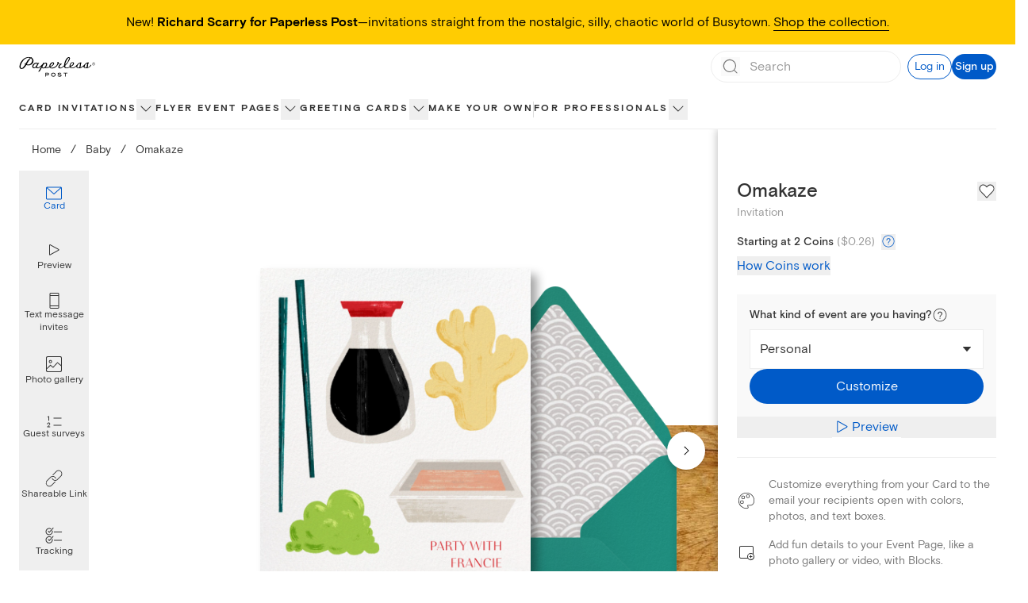

--- FILE ---
content_type: text/html; charset=utf-8
request_url: https://www.paperlesspost.com/card/omakaze?variant=34354&section=baby-and-kids-invitations
body_size: 39067
content:
<!DOCTYPE html><html lang="en"><head><meta charSet="utf-8" data-next-head=""/><meta name="viewport" content="width=device-width" data-next-head=""/><title data-next-head="">Omakaze Invitation</title><meta name="robots" content="index,follow" data-next-head=""/><meta name="googlebot" content="index,follow" data-next-head=""/><meta name="description" content="Customize &#x27;Omakaze&#x27; Invitation online and send via email, text message, or a Shareable Link. Instantly track deliveries and opens, and message recipients." data-next-head=""/><meta property="og:title" content="Omakaze Invitation" data-next-head=""/><meta property="og:description" content="Customize &#x27;Omakaze&#x27; Invitation online and send via email, text message, or a Shareable Link. Instantly track deliveries and opens, and message recipients." data-next-head=""/><meta property="og:url" content="https://www.paperlesspost.com/card/omakaze?variant=34354&amp;section=baby-and-kids-invitations" data-next-head=""/><meta property="og:image" content="https://assets.ppassets.com/p-7pOwHH3dVO6T6eIgiD1R5p/flyer/media_asset/static_jpeg" data-next-head=""/><meta property="og:image:width" content="730" data-next-head=""/><meta property="og:image:height" content="1024" data-next-head=""/><link rel="canonical" href="https://www.paperlesspost.com/card/omakaze" data-next-head=""/><meta content="app-id=489940389" name="apple-itunes-app"/><meta content="186537054715581" property="fb:app_id"/><meta content="5qOMk5veSYt20y5_8eQ-gMGe73cc78VOVU9lhDcUxX8" name="google-site-verification"/><link href="https://disco-cdn.paperlesspost.com/favicon.ico" rel="shortcut icon"/><link data-next-font="" rel="preconnect" href="/" crossorigin="anonymous"/><link rel="preload" href="https://ssr-releases-cdn.paperlesspost.com/_next/static/css/a6bf2f50dd37e8be.css" as="style"/><link rel="preload" href="https://ssr-releases-cdn.paperlesspost.com/_next/static/css/3f2e40f6d43d5dde.css" as="style"/><script type="application/ld+json" data-next-head="">{
    "@context": "https://schema.org",
    "@type": "BreadcrumbList",
    "itemListElement": [
      {
        "@type": "ListItem",
        "position": 1,
        "item": {
          "@id": "https://www.paperlesspost.com/",
          "name": "Home"
        }
      },{
        "@type": "ListItem",
        "position": 2,
        "item": {
          "@id": "https://www.paperlesspost.com/baby",
          "name": "Baby"
        }
      }
     ]
  }</script><style type="text/css">.fresnel-container{margin:0;padding:0;}
@media not all and (min-width:0px) and (max-width:599.98px){.fresnel-at-sm{display:none!important;}}
@media not all and (min-width:600px) and (max-width:1023.98px){.fresnel-at-md{display:none!important;}}
@media not all and (min-width:1024px) and (max-width:1279.98px){.fresnel-at-lg{display:none!important;}}
@media not all and (min-width:1280px) and (max-width:1599.98px){.fresnel-at-xl{display:none!important;}}
@media not all and (min-width:1600px){.fresnel-at-2xl{display:none!important;}}
@media not all and (max-width:599.98px){.fresnel-lessThan-md{display:none!important;}}
@media not all and (max-width:1023.98px){.fresnel-lessThan-lg{display:none!important;}}
@media not all and (max-width:1279.98px){.fresnel-lessThan-xl{display:none!important;}}
@media not all and (max-width:1599.98px){.fresnel-lessThan-2xl{display:none!important;}}
@media not all and (min-width:600px){.fresnel-greaterThan-sm{display:none!important;}}
@media not all and (min-width:1024px){.fresnel-greaterThan-md{display:none!important;}}
@media not all and (min-width:1280px){.fresnel-greaterThan-lg{display:none!important;}}
@media not all and (min-width:1600px){.fresnel-greaterThan-xl{display:none!important;}}
@media not all and (min-width:0px){.fresnel-greaterThanOrEqual-sm{display:none!important;}}
@media not all and (min-width:600px){.fresnel-greaterThanOrEqual-md{display:none!important;}}
@media not all and (min-width:1024px){.fresnel-greaterThanOrEqual-lg{display:none!important;}}
@media not all and (min-width:1280px){.fresnel-greaterThanOrEqual-xl{display:none!important;}}
@media not all and (min-width:1600px){.fresnel-greaterThanOrEqual-2xl{display:none!important;}}
@media not all and (min-width:0px) and (max-width:599.98px){.fresnel-between-sm-md{display:none!important;}}
@media not all and (min-width:0px) and (max-width:1023.98px){.fresnel-between-sm-lg{display:none!important;}}
@media not all and (min-width:0px) and (max-width:1279.98px){.fresnel-between-sm-xl{display:none!important;}}
@media not all and (min-width:0px) and (max-width:1599.98px){.fresnel-between-sm-2xl{display:none!important;}}
@media not all and (min-width:600px) and (max-width:1023.98px){.fresnel-between-md-lg{display:none!important;}}
@media not all and (min-width:600px) and (max-width:1279.98px){.fresnel-between-md-xl{display:none!important;}}
@media not all and (min-width:600px) and (max-width:1599.98px){.fresnel-between-md-2xl{display:none!important;}}
@media not all and (min-width:1024px) and (max-width:1279.98px){.fresnel-between-lg-xl{display:none!important;}}
@media not all and (min-width:1024px) and (max-width:1599.98px){.fresnel-between-lg-2xl{display:none!important;}}
@media not all and (min-width:1280px) and (max-width:1599.98px){.fresnel-between-xl-2xl{display:none!important;}}</style><link rel="stylesheet" href="https://ssr-releases-cdn.paperlesspost.com/_next/static/css/a6bf2f50dd37e8be.css" data-n-g=""/><link rel="stylesheet" href="https://ssr-releases-cdn.paperlesspost.com/_next/static/css/3f2e40f6d43d5dde.css" data-n-p=""/><noscript data-n-css=""></noscript><script defer="" noModule="" src="https://ssr-releases-cdn.paperlesspost.com/_next/static/chunks/polyfills-42372ed130431b0a.js"></script><script defer="" src="https://ssr-releases-cdn.paperlesspost.com/_next/static/chunks/7842.4f50f839c83880a4.js"></script><script src="https://ssr-releases-cdn.paperlesspost.com/_next/static/chunks/webpack-5cea7b3a7e2a4b61.js" defer=""></script><script src="https://ssr-releases-cdn.paperlesspost.com/_next/static/chunks/framework-ade6dc07ddf7c703.js" defer=""></script><script src="https://ssr-releases-cdn.paperlesspost.com/_next/static/chunks/main-e6ec661a0f0cce10.js" defer=""></script><script src="https://ssr-releases-cdn.paperlesspost.com/_next/static/chunks/pages/_app-feb8e5ce8b08f3c7.js" defer=""></script><script src="https://ssr-releases-cdn.paperlesspost.com/_next/static/chunks/29107295-791f0e613da91548.js" defer=""></script><script src="https://ssr-releases-cdn.paperlesspost.com/_next/static/chunks/4853-bb743d088eb32e1d.js" defer=""></script><script src="https://ssr-releases-cdn.paperlesspost.com/_next/static/chunks/4831-137d292cfa190822.js" defer=""></script><script src="https://ssr-releases-cdn.paperlesspost.com/_next/static/chunks/5494-2136f3b2ca2d2d4e.js" defer=""></script><script src="https://ssr-releases-cdn.paperlesspost.com/_next/static/chunks/7909-0648be04d5db034f.js" defer=""></script><script src="https://ssr-releases-cdn.paperlesspost.com/_next/static/chunks/9765-5de233881d72153a.js" defer=""></script><script src="https://ssr-releases-cdn.paperlesspost.com/_next/static/chunks/4475-2d8d4e8f5fa73ac6.js" defer=""></script><script src="https://ssr-releases-cdn.paperlesspost.com/_next/static/chunks/pages/card/%5Bslug%5D-241fbf20c935ee3a.js" defer=""></script><script src="https://ssr-releases-cdn.paperlesspost.com/_next/static/WaB7WGVAsrMZ8qtt3_aJi/_buildManifest.js" defer=""></script><script src="https://ssr-releases-cdn.paperlesspost.com/_next/static/WaB7WGVAsrMZ8qtt3_aJi/_ssgManifest.js" defer=""></script></head><body><link rel="preload" as="image" href="https://assets-development.ppassets.com/development-4bEZevE7pYhZZpzf8S5OXn/flyer/media_asset_image/original"/><link rel="preload" as="image" href="https://assets-development.ppassets.com/development-4y1XLEtzRZHU4Yx5CS7KB6/flyer/media_asset_image/original"/><link rel="preload" as="image" href="https://assets-development.ppassets.com/development-7GCTHxVuoaVWxmdVOq3Hgb/flyer/media_asset_image/original"/><link rel="preload" as="image" href="https://assets-development.ppassets.com/development-5HtxiEblOxfxqg1LvB7Yam/flyer/media_asset_image/original"/><link rel="preload" as="image" href="https://ssr-releases-cdn.paperlesspost.com/_next/static/video/TextMessageInvitesEnvelope_KBI-e3e3025ce14e10300af2fd6c2cd5e4be04c71efdb334c50e189789cc81005a58.png"/><link rel="preload" as="image" href="https://ssr-releases-cdn.paperlesspost.com/_next/static/video/TextMessageInvitesText_KBI-d3dcc3bda49e0335fbcb7f1061fa274189a4f76dfc25f949bc9f83cf3db73366.png"/><link rel="preload" as="image" href="https://ssr-releases-cdn.paperlesspost.com/_next/static/video/PaperlessPostPlusLogo-a70f1a3a0f5601dd449d9f59c9d4b2a86d71bdfeff70b6789a5140797898a6e6.png"/><link rel="preload" as="image" href="https://ssr-releases-cdn.paperlesspost.com/_next/static/video/PhotoGallery_KBI-2bca034f09c881428a55bf2f244821135e9a01e3a52404342f9ca98a29580dcc.png"/><link rel="preload" as="image" href="https://ssr-releases-cdn.paperlesspost.com/_next/static/video/GuestSurveys_QA-c2851581a6a636b0b3ddcefe7ed6e2f8473cfedf5a3983f7110e1892fbd06c95.png"/><link rel="preload" as="image" href="https://ssr-releases-cdn.paperlesspost.com/_next/static/video/ShareableLink_PI-e58b7ae779717c0e807eb97e536bd8634bdcab518ba119e635199cee5922ccd9.png"/><link rel="preload" as="image" href="https://ssr-releases-cdn.paperlesspost.com/_next/static/video/Tracking_Default-eeb4debeccf910afb1a7dfa8d578195e076345692f95223cc824505ad3388145.png"/><div id="__next"><a class="!z-30 !py-2 !px-6" href="#page-content" data-reach-skip-link="" data-reach-skip-nav-link="">Skip to content</a><div id="pp-global-promo-banner"><div class="px-6 py-4 text-center paragraph-small md:paragraph-medium" style="color:#000000;background-color:#ffcc02"><span>New! <strong>Richard Scarry for Paperless Post</strong>—invitations straight from the nostalgic, silly, chaotic world of Busytown. <a class="border-b" style="border-bottom-color:#000000" href="https://www.paperlesspost.com/cards/group/richard-scarry">Shop the collection.</a></span></div></div><div></div><header class="z-20 drop-shadow-none transition-all max-lg:shadow-md lg:bg-white lg:relative max-lg:sticky max-lg:inset-x-0 max-lg:top-0 show-border"><div class="fresnel-container fresnel-greaterThanOrEqual-lg fresnel-:R6cm:"><div class=""><div class="max-w-screen-2xl m-auto"><div class="flex items-stretch justify-between w-full px-6"><div class="flex border-dove"><div class="relative transition-colors"><a class="w-full h-full flex items-center justify-center border-dove" href="/"><svg class="w-24 pointer-events-none" height="2rem" viewBox="0 0 212 56" width="7rem" xmlns="http://www.w3.org/2000/svg" data-testid="paperless-post-logo"><title>Paperless Post logo</title><path d="M83.3 48.4c0 1.8-1.5 3.1-2.4 3.1h-5.6v4.3h-1.8V45.2h7.2c1.3 0 2.6 1.5 2.6 3.2zm-1.8 0c0-.6-.6-1.4-1.2-1.4h-5.1v2.6h5.3c.5.1 1-.6 1-1.2zm20.1 1.8c0 3.8-3.1 5.8-6.1 5.8-3.1 0-6.1-2-6.1-5.8 0-3.2 3.1-5.3 6.1-5.3 2.9 0 6.1 2.1 6.1 5.3zm-1.9 0c0-1.8-2-3.3-4.2-3.3-2.3 0-4.2 1.5-4.2 3.3 0 2.5 1.6 3.9 4.2 3.9 2.7.1 4.2-1.6 4.2-3.9zm18.6 2.1c.1 1.6-1.4 3.7-4.9 3.7-3.7 0-6.4-2.3-6.4-2.3l1.2-1.4a8.1 8.1 0 0 0 5 1.9c1.2 0 3.1-.5 3.1-1.6 0-.5-.2-1-.8-1.1l-5.2-.8c-1.5-.2-2.7-1.4-2.7-2.8 0-2.3 3-3.1 5.3-3.1 1.8.1 3.4.7 4.8 1.8l-1.3 1.3a8.8 8.8 0 0 0-4.3-1.4c-1.1 0-2.5.6-2.5 1.3-.1.7.8 1.1 1.6 1.2l3.6.4c1.6.3 3.4 1.1 3.5 2.9zm16.5-5.4h-4.5v8.8h-1.8v-8.8H124v-1.7h10.8v1.7zm-94.5-35c0-5-3.1-7.6-5.7-8.9l-.5-.2.5-.3 1.8-.8c.9-.2.9-.2.5-.3h-.8c-.5 0-2.2 0-3.5.7h-.2c-2-.6-3.9-.9-5.5-.9h-.8c-8.8.7-15.8 5.4-21 14-3.6 6-4.3 12.6-3.6 15.1.7 2.8 2.6 4.2 5.6 4.2l1.2-.1c5.3-.6 9.1-6.4 11.8-10.6l.2-.3c2.1.9 5.6 1.2 8.6.7l.4-.1.5-.1c5.5-1.4 10.5-6 10.5-12.1zm-21.9 7.5-.2.3-.2-.1c-1.2-.7-2.1-2.7-2.2-2.8l-.2-.3v.3c0 1.9.6 3.6 1.6 4.4l.2.2S11.6 31.2 8.5 32l-1.3.2c-1 0-2.6-.4-2.8-3.2 0-.2-.8-5.3 3.8-12.7 4.9-8.1 9.5-11.8 16.1-12.9 2.3-.3 3.8-.2 6.2.3l-.2.2-.4.4a47.4 47.4 0 0 0-11.5 15.1zm18.2-7.6c-.9 4.9-4 8.5-8 9.9h-.1c-1 .3-3.1.5-3.2.5-1.5 0-2.8-.3-4-.7A93.4 93.4 0 0 1 32.6 4.7l.2-.2.2.1a7.5 7.5 0 0 1 3.8 6.3l-.2.9zm163.7 10.4c-2.5 4.2-5.6 7.2-9.7 8.2 1.2-1.3 1.6-5.3 1.7-7.4.1-.8.4-4.8 1.9-5.2.3-.1.4-.5.3-.8-.3-.9-1.3-.9-2.2-.9-4 0-6.5 2.6-9.4 5.3l-.3.3-.1.1-1.8 1.9a40.6 40.6 0 0 1-7 5.3c-1.8 1.1-3.1 1.1-3.4 1.4 1.4-1.3 1.6-4.4 1.7-6 .3-2.8.1-5.8 1.5-6.4.2-.1.3-.6.2-.9-.2-.6-.8-.9-1.6-.9-3.7.1-6.7 2-9.5 5.1l-.4.5-.3.3c-2.4 2.4-8 8.8-13.6 8.8-2.1 0-4.8-.1-4.8-2.6 6.5-2.1 9.5-6.5 9.5-9 0-2.1-1.4-3.6-3.6-3.7a6 6 0 0 0-3 .6c-2.5 1-6.1 5.3-5.7 10.9v.7c-2 1.3-4.5 2.7-7 2.8-3.3.2-5.1-.6-5.3-4.1 0-.5-.1-.7.1-1 6-6 10.9-13.1 12.6-17.4.8-2.1 1.5-5.9-1.8-6.5-4.4-.8-9.6 5.5-12.4 14.9a34 34 0 0 0-1.6 8.3 37.6 37.6 0 0 1-7.2 5.4s-1.5.6-2.8.6c-3.6 0-2.5-3.4-2.5-3.4.6-2.3 3.8-5.2 4.9-5.6 1.3-.5 1.4-2.1-.1-2.3-1.7-.1-4.8 1-7.2-1.7l.2-.9c0-1.2-1-2.2-2.1-2.1-1.2 0-2.1 1-2.1 2.2 0 .7.4 1.4.9 1.7-.5 1.3-1.3 3.6-2.5 5.1-2.6 3.3-7.2 7-12.3 7.1-1.8 0-4.7-.1-5.3-2 6.2-2.1 10.6-6.8 10.5-9.4 0-2.1-1.4-3.6-3.7-3.7-5.3-.2-9.9 6.1-9.8 11.8v.4c-3.7 2-7.2 2.1-9.7 2 2.1-2 3.7-6 3.7-8.8 0-2.2-1-3.8-2.6-4.2a5.2 5.2 0 0 0-4.3.6c-.8.5-1.5 1.2-1.9 1.5.1-.3.8-1.7.4-1.7l-3-.1c-.4 0-1-.1-.8.3.5 1 .5 1.7.3 2.2-2.6 3.1-10.5 11-14.7 10.6-1.6-.1-1.7-.8-1.6-2 .1-1.1 1.5-3.5 2-4.4l1.8-3.1.7-1.3c.8-1.3 1.7-1.3 1.7-1.8l-.2-.1-3.1-.2c-.6 0-.9.6-1.2 1.3-.6-1.3-1.9-2-3.2-2-5.5-.1-11.5 5.3-11.7 11-.1 2.7 2 4.6 5 4.6a7 7 0 0 0 5.4-2.6l.1.6c.5 1.4 2.2 2 3.6 2.1 4.9.3 8.7-3.4 11.8-6.1-2.8 4.9-6.6 11.6-9.3 15.8l3.9-.9 6.5-10.9c.9 1.8 2.4 2.3 3.8 2.4a8 8 0 0 0 4.7-1.1c5.7.8 9.8-.3 12.7-1.9 1.1 2 3.6 2.8 5.9 3 1.7.1 3.3 0 4.9-.4l.8-.2c3.5-1 6.9-3.2 9.8-6.9.1-.1 1.5-1.9 2.1-2.9.8-1.2 1.3-2.2 1.7-3 1.4 1.3 3.8 1.5 4.5 1.6-.3 0-8.8 7.3-3.8 10.9.3.3 3.8 1.9 6.9.2.5-.3 5.2-2.7 7.5-5 .2 2.9 2.3 5.5 6.6 5.5 3 0 6.5-1.3 9.2-3 1.3 2.4 4.4 3.1 6.9 3.1 4.7 0 8.6-3.2 11.2-5.4.1 3.9 3.8 5.5 8 5.3 4.5-.2 8.8-2.2 12.2-5.5-.1 3.5 2.5 5.6 6.8 5.5 7.8-.1 12.4-4.6 14.9-8l-.8-2.4zM46.6 27.7c-1.7 2.6-7.1 3.9-6.8-.5.2-3.3 5-8.2 8.4-8.1.6 0 1.2.2 1.7.6.7.5.7 1 .6 1.4l-3.9 6.6zm21.1 3.2c-1.9 0-2.9-1.8-2.6-2.9 0-.1 2.2-4.3 3.1-5.6 1.4-2.1 3.7-3.3 5.5-3.1 1.5.2 1.6 1.1 1.6 2.4 0 3.3-3.4 9.2-7.6 9.2zM87.3 25a9.9 9.9 0 0 1 4.4-6.2 4 4 0 0 1 2.1-.6c.9 0 1.4.5 1.5 1.4 0 1-1.1 2.2-1.7 2.9-2.5 2.8-5 3.7-6.5 4.3l.2-1.8zm47.5-18.1c1.7-2.3 3-3.6 4.3-3.1.5.2.6.8.5 1.4a38.4 38.4 0 0 1-11 17.5c-.3.2.8-8.2 6.2-15.8zm8.5 18.1c.3-2.8 1.1-5.7 3.5-6.8.6-.3 1.2-.7 2.2-.6.9.1 1.4.7 1.4 1.6 0 1.7-1.5 3.3-2.2 3.9a13.2 13.2 0 0 1-4.8 3l-.1-1.1zm22.4 5.8c-2.6 0-3.8-1.5-4.1-3.4.3 0 .7-.1 1-.4 1.3-1.3.2-2.6.2-2.7l1.8-2.2c2.2-2.2 4.3-3.8 5.6-3.7-1.6 3.6-.1 12.2-4.5 12.4zm19.7.2c-2.5 0-3.5-1.4-3.6-3.2.4.1.9 0 1.3-.4 1.4-1.4.1-2.8-.1-2.9 2.4-2.7 5.2-5.4 7.3-6.1-2 3.3-.3 12.6-4.9 12.6zm25.1-7.7c-.8.8-1.9 1.3-3 1.3s-2.2-.4-3-1.3a4.3 4.3 0 0 1-1.2-3.1c0-1.2.4-2.2 1.3-3 .8-.8 1.8-1.3 3-1.3s2.2.4 3 1.3 1.3 1.8 1.3 3a4.5 4.5 0 0 1-1.4 3.1zm-5.6-5.7a3.6 3.6 0 0 0 0 5.2 3.6 3.6 0 0 0 5.2 0 3.6 3.6 0 0 0 0-5.2 3.6 3.6 0 0 0-5.2 0zm2.5.3 1.3.2c.5.2.7.6.7 1.2 0 .4-.2.7-.5.9l-.7.2c.4.1.6.2.8.5.2.2.3.5.3.7v.7l.1.3h-.8V22c0-.5-.1-.9-.4-1.1a2 2 0 0 0-.9-.2h-.7v1.9h-.8v-4.7h1.6zm.9.7c-.3-.3-1.7-.2-1.7-.2v1.7h.8c.4 0 1.3-.1 1.3-.8l-.4-.7z"></path></svg></a></div></div><div class="flex justify-end items-center grow border-dove gap-4"><div class="grow w-full px-4 lg:px-0 lg:ml-6 flex justify-end"><div class="h-14 border border-wolf lg:border-0 lg:relative w-60 flex items-center gap-4"><form class="flex relative w-full items-center border border-dove rounded-full h-10 focus-within:ring-2 focus-within:ring-blue-300"><button class="absolute left-0 ml-3 items-center pointer-events-none" disabled="" type="submit" aria-label="Submit Search"><svg height="1.5rem" viewBox="0 0 24 24" width="1.5rem" xmlns="http://www.w3.org/2000/svg"><title>Search icon</title><path d="M20.42,19.5,17,16.17a8.1,8.1,0,1,0-.7.72l3.4,3.32a.5.5,0,1,0,.7-.71ZM3.93,11a7,7,0,1,1,7,7A7,7,0,0,1,3.93,11Z" fill="#767676"></path><rect fill="none" height="24" width="24"></rect></svg></button><input placeholder="Search" class="block w-full h-full placeholder-dusty-gray mx-10 px-2 paragraph-medium py-0 border-0 focus:outline-none focus:!ring-0 focus:!ring-transparent focus:!shadow-none focus:!ring-offset-0" data-testid="search-input" aria-autocomplete="list" autoComplete="off" value=""/><button class="absolute right-0 mr-3 items-center hidden" type="button" aria-label="Clear search field text"><svg height="1rem" viewBox="0 0 24 24" width="1rem" xmlns="http://www.w3.org/2000/svg"><title>Close icon</title><path d="M4 20L20 4M4 4l16 16" stroke="#767676" stroke-linecap="round" stroke-linejoin="round" stroke-width="2"></path></svg></button></form><button class="Button_button__IV419 Button_large__50rdm Button_text__ZEC9j Button_gatsby__C6JpA lg:!hidden" data-testid="search-cancel-button">Cancel</button></div></div><div class="ml-2 flex gap-4 items-center shrink-0"><button class="Button_button__IV419 Button_small__pCzHV Button_outline__hz_3t Button_gatsby__C6JpA" data-testid="log-in-button">Log in</button><button class="Button_button__IV419 Button_small__pCzHV Button_fill__XmDZe Button_gatsby__C6JpA" data-testid="sign-up-button">Sign up</button></div></div></div></div><nav class="relative border-dove z-10  mt-0.5" aria-label="global"><div class="max-w-screen-2xl m-auto px-6"><ul class="flex list-none gap-6 xl:gap-10 NavTree_nav-tree-list__uxXCM justify-start" role="menubar" id="consolidated"><li class="NavTree_nav-option__7lkWm NavTree_has-flyout__I4Pqi" role="menuitem"><div class="relative flex gap-2 items-center"><span class="flex items-center font-bold h-12 text-center border-white hover:border-transparent box-border border-b-2" style="--item-color:#333333"><a class="NavTree_category-nav-node__DYlZw tracked-medium" data-testid="nav-list-item" href="/cards/section/invitations">Card invitations</a></span><button class="NavTree_category-nav-node-carat__74ovM border-0 p-0  overflow-hidden focus:w-auto focus:h-auto pb-0.5" aria-expanded="false" aria-haspopup="menu" aria-label="show Card invitations sub categories"><svg height="1.5rem" viewBox="0 0 24 24" width="1.5rem" xmlns="http://www.w3.org/2000/svg"><title>show Card invitations sub categories</title><path d="M12 15.5c-.1 0-.3 0-.4-.1l-6-6c-.2-.2-.2-.5 0-.7s.5-.2.7 0l5.7 5.6 5.6-5.6c.2-.2.5-.2.7 0s.2.5 0 .7l-6 6s-.2.1-.3.1z" fill="#333333"></path></svg></button></div><div class="NavTree_nav-content__Pjcr4 paragraph-small shadow-md absolute top-12 left-0 right-0 max-w-full bg-white" aria-label="Card invitations submenu" data-testid="nav-list-menu" role="menu" aria-hidden="true"><div class="flex p-6 justify-start max-w-screen-2xl mx-auto"><div class="flex gap-6 w-full"><nav aria-label="Main navigation" class="flex flex-col gap-6"><div><a id="menu-item-0" class="heading-medium text-nowrap flex justify-between items-center gap-4 text-[--text-color]" style="--text-color:#E66599" tabindex="0" aria-describedby="submenu-0" href="/cards/category/valentines-day-party-invitations"><span>Valentine&#x27;s Day</span><svg xmlns="http://www.w3.org/2000/svg" width="24" height="24" fill="none" viewBox="0 0 16 16" aria-hidden="true"><path fill="currentColor" fill-rule="evenodd" d="M5.735 2.788a.5.5 0 0 0 .003.707L9.968 7.7c.353.353.352.277 0 .629-.216.216-4.23 4.176-4.23 4.176a.5.5 0 1 0 .703.711l4.907-4.844a.5.5 0 0 0 0-.71L6.443 2.786a.5.5 0 0 0-.707.002" clip-rule="evenodd"></path></svg></a></div><div><a id="menu-item-1" class="heading-medium text-nowrap flex justify-between items-center gap-4 text-matterhorn" tabindex="-1" aria-describedby="submenu-1" href="/kids-birthday"><span>Kids&#x27; birthday</span><svg xmlns="http://www.w3.org/2000/svg" width="24" height="24" fill="none" viewBox="0 0 16 16" color="#bbbbbb" aria-hidden="true"><path fill="currentColor" fill-rule="evenodd" d="M5.735 2.788a.5.5 0 0 0 .003.707L9.968 7.7c.353.353.352.277 0 .629-.216.216-4.23 4.176-4.23 4.176a.5.5 0 1 0 .703.711l4.907-4.844a.5.5 0 0 0 0-.71L6.443 2.786a.5.5 0 0 0-.707.002" clip-rule="evenodd"></path></svg></a></div><div><a id="menu-item-2" class="heading-medium text-nowrap flex justify-between items-center gap-4 text-matterhorn" tabindex="-1" aria-describedby="submenu-2" href="/birthday"><span>Adult birthday</span><svg xmlns="http://www.w3.org/2000/svg" width="24" height="24" fill="none" viewBox="0 0 16 16" color="#bbbbbb" aria-hidden="true"><path fill="currentColor" fill-rule="evenodd" d="M5.735 2.788a.5.5 0 0 0 .003.707L9.968 7.7c.353.353.352.277 0 .629-.216.216-4.23 4.176-4.23 4.176a.5.5 0 1 0 .703.711l4.907-4.844a.5.5 0 0 0 0-.71L6.443 2.786a.5.5 0 0 0-.707.002" clip-rule="evenodd"></path></svg></a></div><div><a id="menu-item-3" class="heading-medium text-nowrap flex justify-between items-center gap-4 text-matterhorn" tabindex="-1" aria-describedby="submenu-3" href="/wedding"><span>Wedding</span><svg xmlns="http://www.w3.org/2000/svg" width="24" height="24" fill="none" viewBox="0 0 16 16" color="#bbbbbb" aria-hidden="true"><path fill="currentColor" fill-rule="evenodd" d="M5.735 2.788a.5.5 0 0 0 .003.707L9.968 7.7c.353.353.352.277 0 .629-.216.216-4.23 4.176-4.23 4.176a.5.5 0 1 0 .703.711l4.907-4.844a.5.5 0 0 0 0-.71L6.443 2.786a.5.5 0 0 0-.707.002" clip-rule="evenodd"></path></svg></a></div><div><a id="menu-item-4" class="heading-medium text-nowrap flex justify-between items-center gap-4 text-matterhorn" tabindex="-1" aria-describedby="submenu-4" href="/baby"><span>Baby</span><svg xmlns="http://www.w3.org/2000/svg" width="24" height="24" fill="none" viewBox="0 0 16 16" color="#bbbbbb" aria-hidden="true"><path fill="currentColor" fill-rule="evenodd" d="M5.735 2.788a.5.5 0 0 0 .003.707L9.968 7.7c.353.353.352.277 0 .629-.216.216-4.23 4.176-4.23 4.176a.5.5 0 1 0 .703.711l4.907-4.844a.5.5 0 0 0 0-.71L6.443 2.786a.5.5 0 0 0-.707.002" clip-rule="evenodd"></path></svg></a></div><div><a id="menu-item-5" class="heading-medium text-nowrap flex justify-between items-center gap-4 text-matterhorn" tabindex="-1" aria-describedby="submenu-5" href="/parties"><span>Parties</span><svg xmlns="http://www.w3.org/2000/svg" width="24" height="24" fill="none" viewBox="0 0 16 16" color="#bbbbbb" aria-hidden="true"><path fill="currentColor" fill-rule="evenodd" d="M5.735 2.788a.5.5 0 0 0 .003.707L9.968 7.7c.353.353.352.277 0 .629-.216.216-4.23 4.176-4.23 4.176a.5.5 0 1 0 .703.711l4.907-4.844a.5.5 0 0 0 0-.71L6.443 2.786a.5.5 0 0 0-.707.002" clip-rule="evenodd"></path></svg></a></div><div><a id="menu-item-6" class="heading-medium text-nowrap flex justify-between items-center gap-4 text-matterhorn" tabindex="-1" aria-describedby="submenu-6" href="/cards/group/business-event-invitations"><span>Business</span><svg xmlns="http://www.w3.org/2000/svg" width="24" height="24" fill="none" viewBox="0 0 16 16" color="#bbbbbb" aria-hidden="true"><path fill="currentColor" fill-rule="evenodd" d="M5.735 2.788a.5.5 0 0 0 .003.707L9.968 7.7c.353.353.352.277 0 .629-.216.216-4.23 4.176-4.23 4.176a.5.5 0 1 0 .703.711l4.907-4.844a.5.5 0 0 0 0-.71L6.443 2.786a.5.5 0 0 0-.707.002" clip-rule="evenodd"></path></svg></a></div><div><a id="menu-item-7" class="heading-medium text-nowrap flex justify-between items-center gap-4 text-matterhorn" tabindex="-1" href="/cards/group/upload-your-own"><span>Make your own</span></a></div></nav><div class="flex-1"><section id="submenu-0" aria-labelledby="menu-item-0" class="grid gap-5 SectionContent_single-item-layout__uZbV5 SectionContent_sparse-layout__TcIaO"><h3 class="sr-only">Valentine&#x27;s Day<!-- --> Categories</h3><div data-group="true" class="space-y-1"><h4><button class="text-dusty-gray bg-transparent border-0 p-0 text-left w-full cursor-text" tabindex="0">Valentine&#x27;s Day invitations</button></h4><nav aria-labelledby="level2-Valentine&#x27;s Day invitations"><ul class="space-y-1"><li class="text-lapel hover:opacity-60"><a class="paragraph-small" href="/cards/category/valentines-day-party-invitations">Valentine&#x27;s Day</a></li><li class="text-lapel hover:opacity-60"><a class="paragraph-small" href="/cards/category/galentines-day-invitations">Galentine&#x27;s Day</a></li></ul></nav></div></section><section id="submenu-1" aria-labelledby="menu-item-1" class="grid gap-5 hidden SectionContent_column-layout-3__UeVEH SectionContent_sparse-layout__TcIaO"><h3 class="sr-only">Kids&#x27; birthday<!-- --> Categories</h3><div data-group="true" class="space-y-1"><h4><button class="text-dusty-gray bg-transparent border-0 p-0 text-left w-full cursor-text" tabindex="0">Explore kids&#x27; birthday</button></h4><nav aria-labelledby="level2-Explore kids&#x27; birthday"><ul class="space-y-1"><li class="text-lapel hover:opacity-60"><a class="paragraph-small" href="/cards/category/kids-birthday-invitations">Kids&#x27; birthday invitations</a></li><li class="text-lapel hover:opacity-60"><a class="paragraph-small" href="/cards/category/teen-birthday-invitations">Teen birthday invitations</a></li></ul></nav></div><div data-group="true" class="SectionContent_span-rows___10aV space-y-1"><h4><button class="text-dusty-gray bg-transparent border-0 p-0 text-left w-full cursor-text" tabindex="0">Kids&#x27; birthday themes</button></h4><nav aria-labelledby="level2-Kids&#x27; birthday themes"><ul class="space-y-1"><li class="text-lapel hover:opacity-60"><a class="paragraph-small" href="/cards/category/kids-birthday-invitations/sports-and-activities">Sports and activities</a></li><li class="text-lapel hover:opacity-60"><a class="paragraph-small" href="/cards/category/kids-birthday-invitations/animals">Animals</a></li><li class="text-lapel hover:opacity-60"><a class="paragraph-small" href="/cards/category/kids-birthday-invitations/balloons-and-confetti">Balloons and confetti</a></li><li class="text-lapel hover:opacity-60"><a class="paragraph-small" href="/cards/category/kids-birthday-invitations/cars-trucks">Cars and trucks</a></li><li class="text-lapel hover:opacity-60"><a class="paragraph-small" href="/cards/category/kids-birthday-invitations/princess-and-fairy">Princess and fairy</a></li><li class="text-lapel hover:opacity-60"><a class="paragraph-small" href="/cards/category/kids-birthday-invitations/jump">Jump</a></li><li class="text-lapel hover:opacity-60"><a class="paragraph-small" href="/cards/category/kids-birthday-invitations/gaming">Gaming</a></li><li class="text-lapel hover:opacity-60"><a class="paragraph-small" href="/cards/category/kids-birthday-invitations/unicorns">Unicorns</a></li><li class="text-lapel hover:opacity-60"><a class="paragraph-small" href="/cards/category/kids-birthday-invitations/cake-and-sweets">Cake and sweets</a></li><li class="text-lapel hover:opacity-60"><a class="paragraph-small" href="/cards/category/kids-birthday-invitations/neon-and-glow">Neon and glow</a></li><li class="text-lapel hover:opacity-60"><a class="paragraph-small" href="/cards/category/kids-birthday-invitations/art-party">Arts and crafts</a></li><li class="text-lapel hover:opacity-60"><a class="paragraph-small" href="/cards/category/kids-birthday-invitations/rainbows">Rainbows</a></li><li class="text-lapel hover:opacity-60 hidden"><a class="paragraph-small" href="/cards/category/kids-birthday-invitations/dinosaurs">Dinosaurs</a></li><li class="text-lapel hover:opacity-60 hidden"><a class="paragraph-small" href="/cards/group/illustrated-invitations">Custom illustrations</a></li><li><button class="border-b border-gatsby text-gatsby hover:text-dark-blue tracked-small pt-2" aria-label="Show 2 more Kids&#x27; birthday themes categories">More</button></li></ul></nav></div><div data-group="true" class="SectionContent_span-rows___10aV space-y-1"><h4><button class="text-dusty-gray bg-transparent border-0 p-0 text-left w-full cursor-text" tabindex="0">Milestone birthdays</button></h4><nav aria-labelledby="level2-Milestone birthdays"><ul class="space-y-1"><li class="text-lapel hover:opacity-60"><a class="paragraph-small" href="/cards/category/first-birthday-invitations">1st birthday</a></li><li class="text-lapel hover:opacity-60"><a class="paragraph-small" href="/cards/category/bar-and-bat-mitzvah-invitations">Bar and bat mitzvah</a></li><li class="text-lapel hover:opacity-60"><a class="paragraph-small" href="/cards/category/quinceanera-invitations">Quinceañera</a></li><li class="text-lapel hover:opacity-60"><a class="paragraph-small" href="/cards/category/sweet-16-invitations">Sweet 16</a></li></ul></nav></div><div data-group="true" class="space-y-1"><h4><button class="text-dusty-gray bg-transparent border-0 p-0 text-left w-full cursor-text" tabindex="0">Save the dates</button></h4><nav aria-labelledby="level2-Save the dates"><ul class="space-y-1"><li class="text-lapel hover:opacity-60"><a class="paragraph-small" href="/cards/group/birthday-save-the-dates">All save the dates</a></li></ul></nav></div></section><section id="submenu-2" aria-labelledby="menu-item-2" class="grid gap-5 hidden SectionContent_column-layout-3__UeVEH SectionContent_sparse-layout__TcIaO"><h3 class="sr-only">Adult birthday<!-- --> Categories</h3><div data-group="true" class="space-y-1"><h4><button class="text-dusty-gray bg-transparent border-0 p-0 text-left w-full cursor-text" tabindex="0">Explore adult birthday</button></h4><nav aria-labelledby="level2-Explore adult birthday"><ul class="space-y-1"><li class="text-lapel hover:opacity-60"><a class="paragraph-small" href="/cards/category/adult-birthday-invitations">Birthday invitations</a></li></ul></nav></div><div data-group="true" class="SectionContent_span-rows___10aV space-y-1"><h4><button class="text-dusty-gray bg-transparent border-0 p-0 text-left w-full cursor-text" tabindex="0">Milestone birthdays</button></h4><nav aria-labelledby="level2-Milestone birthdays"><ul class="space-y-1"><li class="text-lapel hover:opacity-60"><a class="paragraph-small" href="/cards/group/milestone-birthday-invitations">All milestone birthdays</a></li><li class="text-lapel hover:opacity-60"><a class="paragraph-small" href="/cards/category/18th-birthday-invitations">18th birthday</a></li><li class="text-lapel hover:opacity-60"><a class="paragraph-small" href="/cards/category/21st-birthday-invitations">21st birthday</a></li><li class="text-lapel hover:opacity-60"><a class="paragraph-small" href="/cards/category/30th-birthday-invitations">30th birthday</a></li><li class="text-lapel hover:opacity-60"><a class="paragraph-small" href="/cards/category/40th-birthday-invitations">40th birthday</a></li><li class="text-lapel hover:opacity-60"><a class="paragraph-small" href="/cards/category/50th-birthday-invitations">50th birthday</a></li><li class="text-lapel hover:opacity-60"><a class="paragraph-small" href="/cards/category/60th-birthday-invitations">60th birthday</a></li><li class="text-lapel hover:opacity-60"><a class="paragraph-small" href="/cards/category/70th-birthday-invitations">70th birthday</a></li><li class="text-lapel hover:opacity-60"><a class="paragraph-small" href="/cards/category/75th-birthday-invitations">75th birthday</a></li><li class="text-lapel hover:opacity-60"><a class="paragraph-small" href="/cards/category/80th-birthday-invitations">80th birthday</a></li><li class="text-lapel hover:opacity-60"><a class="paragraph-small" href="/cards/category/90th-birthday-invitations">90th birthday</a></li></ul></nav></div><div data-group="true" class="SectionContent_span-rows___10aV space-y-1"><h4><button class="text-dusty-gray bg-transparent border-0 p-0 text-left w-full cursor-text" tabindex="0">Birthday party themes</button></h4><nav aria-labelledby="level2-Birthday party themes"><ul class="space-y-1"><li class="text-lapel hover:opacity-60"><a class="paragraph-small" href="/cards/category/surprise-party-invitations">Surprise party</a></li><li class="text-lapel hover:opacity-60"><a class="paragraph-small" href="/cards/category/adult-birthday-invitations?themes=Dinner+party">Dinner party</a></li><li class="text-lapel hover:opacity-60"><a class="paragraph-small" href="/cards/category/adult-birthday-invitations?themes=Drinks">Cocktail party</a></li><li class="text-lapel hover:opacity-60"><a class="paragraph-small" href="/cards/category/adult-birthday-invitations/brunch">Brunch</a></li><li class="text-lapel hover:opacity-60"><a class="paragraph-small" href="/cards/category/adult-birthday-invitations/floral">Floral</a></li><li class="text-lapel hover:opacity-60"><a class="paragraph-small" href="/cards/category/adult-birthday-invitations/photo">Photo</a></li><li class="text-lapel hover:opacity-60"><a class="paragraph-small" href="/cards/category/adult-birthday-invitations/beach-tropical">Beach and tropical</a></li><li class="text-lapel hover:opacity-60"><a class="paragraph-small" href="/cards/category/adult-birthday-invitations/fiesta">Fiesta</a></li><li class="text-lapel hover:opacity-60"><a class="paragraph-small" href="/cards/group/illustrated-invitations">Custom illustrations</a></li></ul></nav></div><div data-group="true" class="space-y-1"><h4><button class="text-dusty-gray bg-transparent border-0 p-0 text-left w-full cursor-text" tabindex="0">Save the dates</button></h4><nav aria-labelledby="level2-Save the dates"><ul class="space-y-1"><li class="text-lapel hover:opacity-60"><a class="paragraph-small" href="/cards/group/birthday-save-the-dates">All save the dates</a></li></ul></nav></div></section><section id="submenu-3" aria-labelledby="menu-item-3" class="grid gap-5 hidden SectionContent_column-layout-3__UeVEH"><h3 class="sr-only">Wedding<!-- --> Categories</h3><div data-group="true" class="space-y-1"><h4><button class="text-dusty-gray bg-transparent border-0 p-0 text-left w-full cursor-text" tabindex="0">Wedding invitations</button></h4><nav aria-labelledby="level2-Wedding invitations"><ul class="space-y-1"><li class="text-lapel hover:opacity-60"><a class="paragraph-small" href="/cards/group/wedding-invitations">All wedding invitations</a></li><li class="text-lapel hover:opacity-60"><a class="paragraph-small" href="/cards/group/wedding-invitations/elegant">Elegant and formal</a></li><li class="text-lapel hover:opacity-60"><a class="paragraph-small" href="/cards/group/wedding-invitations/simple-minimalist">Simple and minimal</a></li><li class="text-lapel hover:opacity-60"><a class="paragraph-small" href="/cards/group/wedding-invitations/modern">Modern</a></li><li class="text-lapel hover:opacity-60"><a class="paragraph-small" href="/cards/group/wedding-invitations/floral">Floral</a></li><li class="text-lapel hover:opacity-60 hidden"><a class="paragraph-small" href="/cards/group/wedding-invitations/destination">Destination</a></li><li class="text-lapel hover:opacity-60 hidden"><a class="paragraph-small" href="/cards/group/wedding-invitations/greenery">Greenery</a></li><li class="text-lapel hover:opacity-60 hidden"><a class="paragraph-small" href="/cards/category/indian-wedding-invitations">Indian</a></li><li><button class="border-b border-gatsby text-gatsby hover:text-dark-blue tracked-small pt-2" aria-label="Show 3 more Wedding invitations categories">More</button></li></ul></nav></div><div data-group="true" class="space-y-1"><h4><button class="text-dusty-gray bg-transparent border-0 p-0 text-left w-full cursor-text" tabindex="0">Save the dates</button></h4><nav aria-labelledby="level2-Save the dates"><ul class="space-y-1"><li class="text-lapel hover:opacity-60"><a class="paragraph-small" href="/cards/group/save-the-dates">All save the dates</a></li><li class="text-lapel hover:opacity-60"><a class="paragraph-small" href="/cards/group/save-the-dates/photo">Photo save the dates</a></li><li class="text-lapel hover:opacity-60"><a class="paragraph-small" href="/cards/group/save-the-dates/elegant">Elegant and formal</a></li><li class="text-lapel hover:opacity-60"><a class="paragraph-small" href="/cards/group/save-the-dates/simple-minimalist">Simple and minimal</a></li><li class="text-lapel hover:opacity-60"><a class="paragraph-small" href="/cards/group/save-the-dates/modern">Modern</a></li><li class="text-lapel hover:opacity-60 hidden"><a class="paragraph-small" href="/cards/group/save-the-dates/floral">Floral</a></li><li class="text-lapel hover:opacity-60 hidden"><a class="paragraph-small" href="/cards/group/save-the-dates/destination">Destination</a></li><li><button class="border-b border-gatsby text-gatsby hover:text-dark-blue tracked-small pt-2" aria-label="Show 2 more Save the dates categories">More</button></li></ul></nav></div><div data-group="true" class="space-y-1"><h4><button class="text-dusty-gray bg-transparent border-0 p-0 text-left w-full cursor-text" tabindex="0">Showers and parties</button></h4><nav aria-labelledby="level2-Showers and parties"><ul class="space-y-1"><li class="text-lapel hover:opacity-60"><a class="paragraph-small" href="/cards/category/bridal-shower-invitations">Bridal shower</a></li><li class="text-lapel hover:opacity-60"><a class="paragraph-small" href="/cards/category/engagement-party-invitations">Engagement party</a></li><li class="text-lapel hover:opacity-60"><a class="paragraph-small" href="/cards/category/elopement-party-invitations">Post-elopement party</a></li><li class="text-lapel hover:opacity-60"><a class="paragraph-small" href="/cards/category/bachelorette-party-invitations">Bachelorette party</a></li><li class="text-lapel hover:opacity-60"><a class="paragraph-small" href="/cards/category/bachelor_party_invitations">Bachelor party</a></li></ul></nav></div><div data-group="true" class="space-y-1"><h4><button class="text-dusty-gray bg-transparent border-0 p-0 text-left w-full cursor-text" tabindex="0">Wedding weekend</button></h4><nav aria-labelledby="level2-Wedding weekend"><ul class="space-y-1"><li class="text-lapel hover:opacity-60"><a class="paragraph-small" href="/cards/category/wedding-welcome-invitations">Welcome party</a></li><li class="text-lapel hover:opacity-60"><a class="paragraph-small" href="/cards/category/rehearsal-dinner-invitations">Rehearsal dinner</a></li><li class="text-lapel hover:opacity-60"><a class="paragraph-small" href="/cards/category/wedding-brunch-invitations">Wedding brunch</a></li></ul></nav></div><div data-group="true" class="space-y-1"><h4><a class="text-dusty-gray hover:text-charcoal NavGroupContent_group-nav__link-item__L37OM" href="/features">Explore our features</a></h4></div><div data-group="true" class="space-y-1"><h4><a class="text-dusty-gray hover:text-charcoal NavGroupContent_group-nav__link-item__L37OM" href="/designservices">Design services</a></h4></div><div data-group="true" class="space-y-1"><h4><a class="text-dusty-gray hover:text-charcoal NavGroupContent_group-nav__link-item__L37OM" href="/cards/group/illustrated-invitations">Custom illustrations</a></h4></div></section><section id="submenu-4" aria-labelledby="menu-item-4" class="grid gap-5 hidden SectionContent_column-layout-3__UeVEH SectionContent_sparse-layout__TcIaO"><h3 class="sr-only">Baby<!-- --> Categories</h3><div data-group="true" class="space-y-1"><h4><button class="text-dusty-gray bg-transparent border-0 p-0 text-left w-full cursor-text" tabindex="0">Explore baby</button></h4><nav aria-labelledby="level2-Explore baby"><ul class="space-y-1"><li class="text-lapel hover:opacity-60"><a class="paragraph-small" href="/cards/group/baby-shower-invitations">Baby shower invitations</a></li><li class="text-lapel hover:opacity-60"><a class="paragraph-small" href="/cards/category/first-birthday-invitations">1st birthday invitations</a></li></ul></nav></div><div data-group="true" class="SectionContent_span-rows___10aV space-y-1"><h4><button class="text-dusty-gray bg-transparent border-0 p-0 text-left w-full cursor-text" tabindex="0">Baby shower themes</button></h4><nav aria-labelledby="level2-Baby shower themes"><ul class="space-y-1"><li class="text-lapel hover:opacity-60"><a class="paragraph-small" href="/cards/group/baby-shower-invitations/boy">Baby boy</a></li><li class="text-lapel hover:opacity-60"><a class="paragraph-small" href="/cards/group/baby-shower-invitations/girl">Baby girl</a></li><li class="text-lapel hover:opacity-60"><a class="paragraph-small" href="/cards/group/baby-shower-invitations/gender-neutral">Gender-neutral</a></li><li class="text-lapel hover:opacity-60"><a class="paragraph-small" href="/cards/group/baby-shower-invitations/woodland">Woodland</a></li><li class="text-lapel hover:opacity-60"><a class="paragraph-small" href="/cards/group/baby-shower-invitations/floral">Floral</a></li><li class="text-lapel hover:opacity-60"><a class="paragraph-small" href="/cards/group/baby-shower-invitations/animals">Animals</a></li><li class="text-lapel hover:opacity-60"><a class="paragraph-small" href="/cards/group/baby-shower-invitations/moon-stars">Moon and stars</a></li><li class="text-lapel hover:opacity-60"><a class="paragraph-small" href="/cards/group/baby-shower-invitations/tea-party">Tea party</a></li><li class="text-lapel hover:opacity-60"><a class="paragraph-small" href="/cards/group/illustrated-invitations">Custom illustrations</a></li></ul></nav></div><div data-group="true" class="SectionContent_span-rows___10aV space-y-1"><h4><button class="text-dusty-gray bg-transparent border-0 p-0 text-left w-full cursor-text" tabindex="0">Specialty showers</button></h4><nav aria-labelledby="level2-Specialty showers"><ul class="space-y-1"><li class="text-lapel hover:opacity-60"><a class="paragraph-small" href="/cards/category/baby-sprinkle-invitations">Baby sprinkle</a></li><li class="text-lapel hover:opacity-60"><a class="paragraph-small" href="/cards/category/couples-baby-shower-invitations">Couples&#x27; shower</a></li><li class="text-lapel hover:opacity-60"><a class="paragraph-small" href="/cards/category/sip-and-see-invitations">Sip and see</a></li><li class="text-lapel hover:opacity-60"><a class="paragraph-small" href="/cards/category/100-day-celebration-invitations">100 day celebrations</a></li></ul></nav></div><div data-group="true" class="space-y-1"><h4><button class="text-dusty-gray bg-transparent border-0 p-0 text-left w-full cursor-text" tabindex="0">Religious</button></h4><nav aria-labelledby="level2-Religious"><ul class="space-y-1"><li class="text-lapel hover:opacity-60"><a class="paragraph-small" href="/cards/category/baptism-and-christening-invitations">Baptism and christening</a></li><li class="text-lapel hover:opacity-60"><a class="paragraph-small" href="/cards/category/bris-and-baby-naming-invitations">Baby naming and bris</a></li></ul></nav></div></section><section id="submenu-5" aria-labelledby="menu-item-5" class="grid gap-5 hidden SectionContent_column-layout-3__UeVEH"><h3 class="sr-only">Parties<!-- --> Categories</h3><div data-group="true" class="space-y-1"><h4><button class="text-dusty-gray bg-transparent border-0 p-0 text-left w-full cursor-text" tabindex="0">Entertaining</button></h4><nav aria-labelledby="level2-Entertaining"><ul class="space-y-1"><li class="text-lapel hover:opacity-60"><a class="paragraph-small" href="/cards/group/invitations-for-entertaining">General entertaining</a></li><li class="text-lapel hover:opacity-60"><a class="paragraph-small" href="/cards/category/cocktail-party-invitations">Cocktail party</a></li><li class="text-lapel hover:opacity-60"><a class="paragraph-small" href="/cards/category/dinner-party-invitations">Dinner party</a></li><li class="text-lapel hover:opacity-60"><a class="paragraph-small" href="/cards/category/brunch-invitations">Brunch</a></li><li class="text-lapel hover:opacity-60"><a class="paragraph-small" href="/cards/category/barbecue-invitations">Barbecue</a></li><li class="text-lapel hover:opacity-60 hidden"><a class="paragraph-small" href="/cards/category/happy-hour-invitations">Happy hour</a></li><li><button class="border-b border-gatsby text-gatsby hover:text-dark-blue tracked-small pt-2" aria-label="Show 1 more Entertaining categories">More</button></li></ul></nav></div><div data-group="true" class="space-y-1"><h4><button class="text-dusty-gray bg-transparent border-0 p-0 text-left w-full cursor-text" tabindex="0">Celebrations</button></h4><nav aria-labelledby="level2-Celebrations"><ul class="space-y-1"><li class="text-lapel hover:opacity-60"><a class="paragraph-small" href="/cards/category/graduation-party-invitations">Graduation party</a></li><li class="text-lapel hover:opacity-60"><a class="paragraph-small" href="/cards/category/housewarming-party-invitations">Housewarming</a></li><li class="text-lapel hover:opacity-60"><a class="paragraph-small" href="/cards/category/anniversary-party-invitations">Anniversary party</a></li><li class="text-lapel hover:opacity-60"><a class="paragraph-small" href="/cards/category/retirement-party-invitations">Retirement and farewell</a></li><li class="text-lapel hover:opacity-60"><a class="paragraph-small" href="/cards/group/baby-shower-invitations">Baby shower</a></li><li class="text-lapel hover:opacity-60 hidden"><a class="paragraph-small" href="/cards/category/memorial-service-invitations">Memorial service</a></li><li class="text-lapel hover:opacity-60 hidden"><a class="paragraph-small" href="/cards/category/family-reunion-invitations">Family reunion</a></li><li><button class="border-b border-gatsby text-gatsby hover:text-dark-blue tracked-small pt-2" aria-label="Show 2 more Celebrations categories">More</button></li></ul></nav></div><div data-group="true" class="space-y-1"><h4><button class="text-dusty-gray bg-transparent border-0 p-0 text-left w-full cursor-text" tabindex="0">Seasonal</button></h4><nav aria-labelledby="level2-Seasonal"><ul class="space-y-1"><li class="text-lapel hover:opacity-60"><a class="paragraph-small" href="/cards/category/winter-entertaining-invitations">Winter parties</a></li><li class="text-lapel hover:opacity-60"><a class="paragraph-small" href="/cards/category/spring-entertaining-invitations">Spring parties</a></li><li class="text-lapel hover:opacity-60"><a class="paragraph-small" href="/cards/category/summer-entertaining-invitations">Summer parties</a></li><li class="text-lapel hover:opacity-60"><a class="paragraph-small" href="/cards/category/fall-entertaining-invitations">Fall parties</a></li></ul></nav></div><div data-group="true" class="space-y-1"><h4><button class="text-dusty-gray bg-transparent border-0 p-0 text-left w-full cursor-text" tabindex="0">Holidays</button></h4><nav aria-labelledby="level2-Holidays"><ul class="space-y-1"><li class="text-lapel hover:opacity-60"><a class="paragraph-small" href="/cards/category/galentines-day-invitations">Galentine&#x27;s Day</a></li><li class="text-lapel hover:opacity-60"><a class="paragraph-small" href="/cards/category/valentines-day-party-invitations">Valentine&#x27;s Day</a></li><li class="text-lapel hover:opacity-60"><a class="paragraph-small" href="/cards/category/lunar_new_year_invitations">Lunar New Year</a></li><li class="text-lapel hover:opacity-60"><a class="paragraph-small" href="/cards/category/mardi-gras-invitations">Mardi Gras</a></li><li class="text-lapel hover:opacity-60"><a class="paragraph-small" href="/cards/category/ramadan-eid-invitations">Ramadan and Eid</a></li><li class="text-lapel hover:opacity-60 hidden"><a class="paragraph-small" href="/cards/category/purim_invitations">Purim</a></li><li class="text-lapel hover:opacity-60 hidden"><a class="paragraph-small" href="/cards/category/holi-invitations">Holi</a></li><li class="text-lapel hover:opacity-60 hidden"><a class="paragraph-small" href="/cards/category/st-patricks-day-invitations">St. Patrick&#x27;s Day</a></li><li class="text-lapel hover:opacity-60 hidden"><a class="paragraph-small" href="/cards/category/nowruz-invitations">Nowruz</a></li><li class="text-lapel hover:opacity-60 hidden"><a class="paragraph-small" href="/cards/category/passover-invitations">Passover</a></li><li class="text-lapel hover:opacity-60 hidden"><a class="paragraph-small" href="/cards/category/easter-invitations">Easter</a></li><li><button class="border-b border-gatsby text-gatsby hover:text-dark-blue tracked-small pt-2" aria-label="Show 6 more Holidays categories">More</button></li></ul></nav></div><div data-group="true" class="space-y-1"><h4><button class="text-dusty-gray bg-transparent border-0 p-0 text-left w-full cursor-text" tabindex="0">Get-togethers</button></h4><nav aria-labelledby="level2-Get-togethers"><ul class="space-y-1"><li class="text-lapel hover:opacity-60"><a class="paragraph-small" href="/cards/group/get-togethers">All get-togethers</a></li><li class="text-lapel hover:opacity-60"><a class="paragraph-small" href="/cards/category/sports-invitations">Sports</a></li><li class="text-lapel hover:opacity-60"><a class="paragraph-small" href="/cards/category/girls-night-invitations">Girls&#x27; night</a></li><li class="text-lapel hover:opacity-60"><a class="paragraph-small" href="/cards/category/game-night-invitations">Game night</a></li><li class="text-lapel hover:opacity-60"><a class="paragraph-small" href="/cards/category/pizza-party-invitations">Pizza party</a></li><li class="text-lapel hover:opacity-60 hidden"><a class="paragraph-small" href="/cards/category/viewing-party-invitations">Viewing party</a></li><li class="text-lapel hover:opacity-60 hidden"><a class="paragraph-small" href="/cards/category/picnic-invitations">Picnic</a></li><li class="text-lapel hover:opacity-60 hidden"><a class="paragraph-small" href="/cards/category/book-club-invitations">Book club</a></li><li><button class="border-b border-gatsby text-gatsby hover:text-dark-blue tracked-small pt-2" aria-label="Show 3 more Get-togethers categories">More</button></li></ul></nav></div><div data-group="true" class="space-y-1"><h4><button class="text-dusty-gray bg-transparent border-0 p-0 text-left w-full cursor-text" tabindex="0">Theme parties</button></h4><nav aria-labelledby="level2-Theme parties"><ul class="space-y-1"><li class="text-lapel hover:opacity-60"><a class="paragraph-small" href="/cards/category/fiesta-invitations">Fiesta</a></li><li class="text-lapel hover:opacity-60"><a class="paragraph-small" href="/cards/category/tea-party-invitations">Tea party</a></li><li class="text-lapel hover:opacity-60"><a class="paragraph-small" href="/cards/category/karaoke-and-music-invitations">Karaoke and music</a></li><li class="text-lapel hover:opacity-60"><a class="paragraph-small" href="/cards/category/pool-party-invitations">Pool party</a></li><li class="text-lapel hover:opacity-60"><a class="paragraph-small" href="/cards/category/western-party-invitation">Western party</a></li><li class="text-lapel hover:opacity-60 hidden"><a class="paragraph-small" href="/cards/category/garden-party-invitations">Garden party</a></li><li class="text-lapel hover:opacity-60 hidden"><a class="paragraph-small" href="/cards/category/pride-party-invitations">Pride party</a></li><li class="text-lapel hover:opacity-60 hidden"><a class="paragraph-small" href="/cards/category/pet-party-invitations">Pet party</a></li><li><button class="border-b border-gatsby text-gatsby hover:text-dark-blue tracked-small pt-2" aria-label="Show 3 more Theme parties categories">More</button></li></ul></nav></div><div data-group="true" class="space-y-1"><h4><button class="text-dusty-gray bg-transparent border-0 p-0 text-left w-full cursor-text" tabindex="0">Religious</button></h4><nav aria-labelledby="level2-Religious"><ul class="space-y-1"><li class="text-lapel hover:opacity-60"><a class="paragraph-small" href="/cards/category/bar-and-bat-mitzvah-invitations">Bar and bat mitzvah</a></li><li class="text-lapel hover:opacity-60"><a class="paragraph-small" href="/cards/category/baptism-and-christening-invitations">Baptism and christening</a></li><li class="text-lapel hover:opacity-60"><a class="paragraph-small" href="/cards/category/first-communion-invitations">First Communion</a></li><li class="text-lapel hover:opacity-60"><a class="paragraph-small" href="/cards/category/confirmation-invitations">Confirmation</a></li><li class="text-lapel hover:opacity-60"><a class="paragraph-small" href="/cards/category/shabbat-invitations">Shabbat</a></li></ul></nav></div><div data-group="true" class="space-y-1"><h4><button class="text-dusty-gray bg-transparent border-0 p-0 text-left w-full cursor-text" tabindex="0">Save the dates</button></h4><nav aria-labelledby="level2-Save the dates"><ul class="space-y-1"><li class="text-lapel hover:opacity-60"><a class="paragraph-small" href="/cards/group/party-save-the-dates">All save the dates</a></li></ul></nav></div></section><section id="submenu-6" aria-labelledby="menu-item-6" class="grid gap-5 hidden SectionContent_column-layout-3__UeVEH SectionContent_sparse-layout__TcIaO"><h3 class="sr-only">Business<!-- --> Categories</h3><div data-group="true" class="space-y-1"><h4><button class="text-dusty-gray bg-transparent border-0 p-0 text-left w-full cursor-text" tabindex="0">Business events</button></h4><nav aria-labelledby="level2-Business events"><ul class="space-y-1"><li class="text-lapel hover:opacity-60"><a class="paragraph-small" href="/cards/group/business-event-invitations">All business events</a></li><li class="text-lapel hover:opacity-60"><a class="paragraph-small" href="/cards/group/appreciation-event">Appreciation events</a></li><li class="text-lapel hover:opacity-60"><a class="paragraph-small" href="/cards/category/launch-party-invitations">Launch party</a></li><li class="text-lapel hover:opacity-60"><a class="paragraph-small" href="/cards/category/vip-event">VIP event</a></li><li class="text-lapel hover:opacity-60"><a class="paragraph-small" href="/cards/category/networking">Networking</a></li><li class="text-lapel hover:opacity-60 hidden"><a class="paragraph-small" href="/cards/category/business-anniversary-invitations">Business anniversary</a></li><li class="text-lapel hover:opacity-60 hidden"><a class="paragraph-small" href="/cards/category/open-house">Open house</a></li><li class="text-lapel hover:opacity-60 hidden"><a class="paragraph-small" href="/cards/category/fundraiser-invitations">Fundraiser</a></li><li class="text-lapel hover:opacity-60 hidden"><a class="paragraph-small" href="/cards/category/gala">Gala</a></li><li class="text-lapel hover:opacity-60 hidden"><a class="paragraph-small" href="/cards/category/conference-workshop">Conference</a></li><li class="text-lapel hover:opacity-60 hidden"><a class="paragraph-small" href="/cards/category/art-exhibition">Art exhibition</a></li><li class="text-lapel hover:opacity-60 hidden"><a class="paragraph-small" href="/cards/category/shopping-event">Shopping event</a></li><li><button class="border-b border-gatsby text-gatsby hover:text-dark-blue tracked-small pt-2" aria-label="Show 7 more Business events categories">More</button></li></ul></nav></div><div data-group="true" class="SectionContent_span-rows___10aV space-y-1"><h4><button class="text-dusty-gray bg-transparent border-0 p-0 text-left w-full cursor-text" tabindex="0">Dining and drinks</button></h4><nav aria-labelledby="level2-Dining and drinks"><ul class="space-y-1"><li class="text-lapel hover:opacity-60"><a class="paragraph-small" href="/cards/category/corporate-cocktail-party-invitations">Cocktail party</a></li><li class="text-lapel hover:opacity-60"><a class="paragraph-small" href="/cards/category/business-dinner-invitations">Dinner</a></li><li class="text-lapel hover:opacity-60"><a class="paragraph-small" href="/cards/category/corporate-reception-invitations">Reception</a></li><li class="text-lapel hover:opacity-60"><a class="paragraph-small" href="/cards/category/retirement-party-invitations">Retirement party</a></li><li class="text-lapel hover:opacity-60"><a class="paragraph-small" href="/cards/category/work-happy-hour-invitations">Happy hour</a></li><li class="text-lapel hover:opacity-60"><a class="paragraph-small" href="/cards/category/business-breakfast-lunch">Breakfast and lunch</a></li></ul></nav></div><div data-group="true" class="SectionContent_span-rows___10aV space-y-1"><h4><button class="text-dusty-gray bg-transparent border-0 p-0 text-left w-full cursor-text" tabindex="0">Education and nonprofit</button></h4><nav aria-labelledby="level2-Education and nonprofit"><ul class="space-y-1"><li class="text-lapel hover:opacity-60"><a class="paragraph-small" href="/cards/group/organizations">All school events</a></li><li class="text-lapel hover:opacity-60"><a class="paragraph-small" href="/cards/category/awards-ceremony">Awards ceremony</a></li><li class="text-lapel hover:opacity-60"><a class="paragraph-small" href="/cards/category/fundraiser-invitations">Fundraiser</a></li><li class="text-lapel hover:opacity-60"><a class="paragraph-small" href="/cards/category/sporting-event-invitations">Sporting event</a></li><li class="text-lapel hover:opacity-60"><a class="paragraph-small" href="/cards/category/alumni-event">Alumni event</a></li><li class="text-lapel hover:opacity-60"><a class="paragraph-small" href="/cards/category/seminar-invitations">Seminar</a></li><li class="text-lapel hover:opacity-60"><a class="paragraph-small" href="/cards/group/class-reunion-invitations">Class reunion</a></li><li class="text-lapel hover:opacity-60"><a class="paragraph-small" href="/cards/category/recital">Recital</a></li></ul></nav></div><div data-group="true" class="space-y-1"><h4><button class="text-dusty-gray bg-transparent border-0 p-0 text-left w-full cursor-text" tabindex="0">Save the dates</button></h4><nav aria-labelledby="level2-Save the dates"><ul class="space-y-1"><li class="text-lapel hover:opacity-60"><a class="paragraph-small" href="/cards/group/business-save-the-dates">All save the dates</a></li></ul></nav></div></section></div><a class="bg-[--bg-color] h-fit max-w-lg p-8 xl:p-12 flex flex-col gap-5 items-start" style="--bg-color:#F9F2EA" href="/cards/category/valentines-day-party-invitations"><span class="paragraph-xlarge">Love at first send</span><img alt="Galentine&#x27;s Day invitations" class="max-h-60 object-contain object-top" src="https://assets-development.ppassets.com/development-4bEZevE7pYhZZpzf8S5OXn/flyer/media_asset_image/original"/><p class="paragraph-medium">Plan a sweet get-together with Valentine’s Day party invitations you can send in minutes.</p><div class="flex gap-3"><span class="tracked-medium pb-1 border-b-2 border-[--border-color] border-solid" style="--border-color:#59749E">Browse designs</span><svg xmlns="http://www.w3.org/2000/svg" width="24" height="24" viewBox="0 0 24 24" stroke="#59749E"><path fill-rule="evenodd" clip-rule="evenodd" d="M12 3C7.02944 3 3 7.02944 3 12C3 16.9706 7.02944 21 12 21C16.9706 21 21 16.9706 21 12C21 9.61305 20.0518 7.32387 18.364 5.63604C16.6761 3.94821 14.3869 3 12 3ZM2 12C2 6.47715 6.47715 2 12 2C14.6522 2 17.1957 3.05357 19.0711 4.92893C20.9464 6.8043 22 9.34784 22 12C22 17.5228 17.5228 22 12 22C6.47715 22 2 17.5228 2 12Z"></path><path d="M16.143 11.5439C16.143 11.5439 12.493 8.08987 12.339 7.93487C12.185 7.78087 12.05 7.46287 12.312 7.19287C12.604 6.88987 12.909 7.00287 13.04 7.13387C13.17 7.26387 17.844 11.6449 17.844 11.6449C18.045 11.8449 18.045 12.2309 17.844 12.4309L13.04 16.8579C12.84 17.0579 12.539 17.0579 12.339 16.8579C12.138 16.6579 12.138 16.3569 12.339 16.1559L16.143 12.5469H6.49978C6.19878 12.5469 5.99878 12.3459 5.99878 12.0459C5.99878 11.7449 6.19878 11.5439 6.49978 11.5439H16.143Z"></path></svg></div></a></div></div></div></li><li class="NavTree_nav-option__7lkWm NavTree_has-flyout__I4Pqi" role="menuitem"><div class="relative flex gap-2 items-center"><span class="flex items-center font-bold h-12 text-center border-white hover:border-transparent box-border border-b-2" style="--item-color:#333333"><a class="NavTree_category-nav-node__DYlZw tracked-medium" data-testid="nav-list-item" href="/flyer">Flyer event pages</a></span><button class="NavTree_category-nav-node-carat__74ovM border-0 p-0  overflow-hidden focus:w-auto focus:h-auto pb-0.5" aria-expanded="false" aria-haspopup="menu" aria-label="show Flyer event pages sub categories"><svg height="1.5rem" viewBox="0 0 24 24" width="1.5rem" xmlns="http://www.w3.org/2000/svg"><title>show Flyer event pages sub categories</title><path d="M12 15.5c-.1 0-.3 0-.4-.1l-6-6c-.2-.2-.2-.5 0-.7s.5-.2.7 0l5.7 5.6 5.6-5.6c.2-.2.5-.2.7 0s.2.5 0 .7l-6 6s-.2.1-.3.1z" fill="#333333"></path></svg></button></div><div class="NavTree_nav-content__Pjcr4 paragraph-small shadow-md absolute top-12 left-0 right-0 max-w-full bg-white" aria-label="Flyer event pages submenu" data-testid="nav-list-menu" role="menu" aria-hidden="true"><div class="flex p-6 justify-start max-w-screen-2xl mx-auto"><div class="flex gap-6 w-full"><nav aria-label="Main navigation" class="flex flex-col gap-6"><div><a id="menu-item-0" class="heading-medium text-nowrap flex justify-between items-center gap-4 text-[--text-color]" style="--text-color:#E66599" tabindex="0" aria-describedby="submenu-0" href="/cards/category/valentines-day-party-invitations?tab=flyers"><span>Valentine&#x27;s Day</span><svg xmlns="http://www.w3.org/2000/svg" width="24" height="24" fill="none" viewBox="0 0 16 16" aria-hidden="true"><path fill="currentColor" fill-rule="evenodd" d="M5.735 2.788a.5.5 0 0 0 .003.707L9.968 7.7c.353.353.352.277 0 .629-.216.216-4.23 4.176-4.23 4.176a.5.5 0 1 0 .703.711l4.907-4.844a.5.5 0 0 0 0-.71L6.443 2.786a.5.5 0 0 0-.707.002" clip-rule="evenodd"></path></svg></a></div><div><a id="menu-item-1" class="heading-medium text-nowrap flex justify-between items-center gap-4 text-matterhorn" tabindex="-1" aria-describedby="submenu-1" href="/cards/category/kids-birthday-invitations?tab=flyers"><span>Kids&#x27; birthday</span><svg xmlns="http://www.w3.org/2000/svg" width="24" height="24" fill="none" viewBox="0 0 16 16" color="#bbbbbb" aria-hidden="true"><path fill="currentColor" fill-rule="evenodd" d="M5.735 2.788a.5.5 0 0 0 .003.707L9.968 7.7c.353.353.352.277 0 .629-.216.216-4.23 4.176-4.23 4.176a.5.5 0 1 0 .703.711l4.907-4.844a.5.5 0 0 0 0-.71L6.443 2.786a.5.5 0 0 0-.707.002" clip-rule="evenodd"></path></svg></a></div><div><a id="menu-item-2" class="heading-medium text-nowrap flex justify-between items-center gap-4 text-matterhorn" tabindex="-1" aria-describedby="submenu-2" href="/cards/category/adult-birthday-invitations?tab=flyers"><span>Adult birthday</span><svg xmlns="http://www.w3.org/2000/svg" width="24" height="24" fill="none" viewBox="0 0 16 16" color="#bbbbbb" aria-hidden="true"><path fill="currentColor" fill-rule="evenodd" d="M5.735 2.788a.5.5 0 0 0 .003.707L9.968 7.7c.353.353.352.277 0 .629-.216.216-4.23 4.176-4.23 4.176a.5.5 0 1 0 .703.711l4.907-4.844a.5.5 0 0 0 0-.71L6.443 2.786a.5.5 0 0 0-.707.002" clip-rule="evenodd"></path></svg></a></div><div><a id="menu-item-3" class="heading-medium text-nowrap flex justify-between items-center gap-4 text-matterhorn" tabindex="-1" aria-describedby="submenu-3" href="/cards/group/wedding-invitations?tab=flyers"><span>Wedding</span><svg xmlns="http://www.w3.org/2000/svg" width="24" height="24" fill="none" viewBox="0 0 16 16" color="#bbbbbb" aria-hidden="true"><path fill="currentColor" fill-rule="evenodd" d="M5.735 2.788a.5.5 0 0 0 .003.707L9.968 7.7c.353.353.352.277 0 .629-.216.216-4.23 4.176-4.23 4.176a.5.5 0 1 0 .703.711l4.907-4.844a.5.5 0 0 0 0-.71L6.443 2.786a.5.5 0 0 0-.707.002" clip-rule="evenodd"></path></svg></a></div><div><a id="menu-item-4" class="heading-medium text-nowrap flex justify-between items-center gap-4 text-matterhorn" tabindex="-1" aria-describedby="submenu-4" href="/cards/group/invitations-for-entertaining?tab=flyers"><span>Parties</span><svg xmlns="http://www.w3.org/2000/svg" width="24" height="24" fill="none" viewBox="0 0 16 16" color="#bbbbbb" aria-hidden="true"><path fill="currentColor" fill-rule="evenodd" d="M5.735 2.788a.5.5 0 0 0 .003.707L9.968 7.7c.353.353.352.277 0 .629-.216.216-4.23 4.176-4.23 4.176a.5.5 0 1 0 .703.711l4.907-4.844a.5.5 0 0 0 0-.71L6.443 2.786a.5.5 0 0 0-.707.002" clip-rule="evenodd"></path></svg></a></div><div><a id="menu-item-5" class="heading-medium text-nowrap flex justify-between items-center gap-4 text-matterhorn" tabindex="-1" aria-describedby="submenu-5" href="/rsvp-website"><span>Business</span><svg xmlns="http://www.w3.org/2000/svg" width="24" height="24" fill="none" viewBox="0 0 16 16" color="#bbbbbb" aria-hidden="true"><path fill="currentColor" fill-rule="evenodd" d="M5.735 2.788a.5.5 0 0 0 .003.707L9.968 7.7c.353.353.352.277 0 .629-.216.216-4.23 4.176-4.23 4.176a.5.5 0 1 0 .703.711l4.907-4.844a.5.5 0 0 0 0-.71L6.443 2.786a.5.5 0 0 0-.707.002" clip-rule="evenodd"></path></svg></a></div><div><a id="menu-item-6" class="heading-medium text-nowrap flex justify-between items-center gap-4 text-matterhorn" tabindex="-1" href="/flyer/design-your-own"><span>Make your own</span></a></div></nav><div class="flex-1"><section id="submenu-0" aria-labelledby="menu-item-0" class="grid gap-5 SectionContent_single-item-layout__uZbV5 SectionContent_sparse-layout__TcIaO"><h3 class="sr-only">Valentine&#x27;s Day<!-- --> Categories</h3><div data-group="true" class="space-y-1"><h4><button class="text-dusty-gray bg-transparent border-0 p-0 text-left w-full cursor-text" tabindex="0">Valentine&#x27;s Day invitations</button></h4><nav aria-labelledby="level2-Valentine&#x27;s Day invitations"><ul class="space-y-1"><li class="text-lapel hover:opacity-60"><a class="paragraph-small" href="/cards/category/valentines-day-party-invitations?tab=flyers">Valentine&#x27;s Day</a></li><li class="text-lapel hover:opacity-60"><a class="paragraph-small" href="/cards/category/galentines-day-invitations?tab=flyers">Galentine&#x27;s Day</a></li></ul></nav></div></section><section id="submenu-1" aria-labelledby="menu-item-1" class="grid gap-5 hidden SectionContent_column-layout-3__UeVEH SectionContent_sparse-layout__TcIaO"><h3 class="sr-only">Kids&#x27; birthday<!-- --> Categories</h3><div data-group="true" class="space-y-1"><h4><button class="text-dusty-gray bg-transparent border-0 p-0 text-left w-full cursor-text" tabindex="0">Explore birthday</button></h4><nav aria-labelledby="level2-Explore birthday"><ul class="space-y-1"><li class="text-lapel hover:opacity-60"><a class="paragraph-small" href="/cards/category/kids-birthday-invitations?tab=flyers">Kids&#x27; birthday</a></li><li class="text-lapel hover:opacity-60"><a class="paragraph-small" href="/cards/category/teen-birthday-invitations?tab=flyers">Teen birthday</a></li><li class="text-lapel hover:opacity-60"><a class="paragraph-small" href="/cards/category/first-birthday-invitations?tab=flyers">1st birthday</a></li><li class="text-lapel hover:opacity-60"><a class="paragraph-small" href="/cards/category/sweet-16-invitations?tab=flyers">Sweet 16</a></li></ul></nav></div><div data-group="true" class="space-y-1"><h4><button class="text-dusty-gray bg-transparent border-0 p-0 text-left w-full cursor-text" tabindex="0">Kids&#x27; birthday themes</button></h4><nav aria-labelledby="level2-Kids&#x27; birthday themes"><ul class="space-y-1"><li class="text-lapel hover:opacity-60"><a class="paragraph-small" href="/cards/category/kids-birthday-invitations/photo?tab=flyers">Photo</a></li><li class="text-lapel hover:opacity-60"><a class="paragraph-small" href="/cards/category/kids-birthday-invitations/sports-and-activities?tab=flyers">Sports and activities</a></li><li class="text-lapel hover:opacity-60"><a class="paragraph-small" href="/cards/category/kids-birthday-invitations/balloons-and-confetti?tab=flyers">Balloons and confetti</a></li><li class="text-lapel hover:opacity-60"><a class="paragraph-small" href="/cards/category/kids-birthday-invitations/gaming?tab=flyers">Gaming</a></li><li class="text-lapel hover:opacity-60"><a class="paragraph-small" href="/cards/category/kids-birthday-invitations/dance-and-music?tab=flyers">Dance and music</a></li><li class="text-lapel hover:opacity-60"><a class="paragraph-small" href="/cards/category/kids-birthday-invitations/unicorns?tab=flyers">Unicorns</a></li><li class="text-lapel hover:opacity-60"><a class="paragraph-small" href="/cards/category/kids-birthday-invitations/cake-and-sweets?tab=flyers">Cake and sweets</a></li><li class="text-lapel hover:opacity-60"><a class="paragraph-small" href="/cards/category/kids-birthday-invitations/rainbows?tab=flyers">Rainbows</a></li></ul></nav></div></section><section id="submenu-2" aria-labelledby="menu-item-2" class="grid gap-5 hidden SectionContent_column-layout-3__UeVEH SectionContent_sparse-layout__TcIaO"><h3 class="sr-only">Adult birthday<!-- --> Categories</h3><div data-group="true" class="space-y-1"><h4><button class="text-dusty-gray bg-transparent border-0 p-0 text-left w-full cursor-text" tabindex="0">Explore birthday</button></h4><nav aria-labelledby="level2-Explore birthday"><ul class="space-y-1"><li class="text-lapel hover:opacity-60"><a class="paragraph-small" href="/cards/category/adult-birthday-invitations?tab=flyers">Adult birthday</a></li></ul></nav></div><div data-group="true" class="space-y-1"><h4><button class="text-dusty-gray bg-transparent border-0 p-0 text-left w-full cursor-text" tabindex="0">Birthday themes</button></h4><nav aria-labelledby="level2-Birthday themes"><ul class="space-y-1"><li class="text-lapel hover:opacity-60"><a class="paragraph-small" href="/cards/category/adult-birthday-invitations/photo?tab=flyers">Photo</a></li><li class="text-lapel hover:opacity-60"><a class="paragraph-small" href="/cards/category/surprise-party-invitations?tab=flyers">Surprise party</a></li><li class="text-lapel hover:opacity-60"><a class="paragraph-small" href="/cards/category/adult-birthday-invitations?tab=flyers&amp;themes=Drinks">Cocktail party</a></li><li class="text-lapel hover:opacity-60"><a class="paragraph-small" href="/cards/category/adult-birthday-invitations?tab=flyers&amp;themes=Dance+and+music">Dance and music</a></li><li class="text-lapel hover:opacity-60"><a class="paragraph-small" href="/cards/category/adult-birthday-invitations/floral?tab=flyers">Floral</a></li></ul></nav></div></section><section id="submenu-3" aria-labelledby="menu-item-3" class="grid gap-5 hidden SectionContent_column-layout-3__UeVEH SectionContent_sparse-layout__TcIaO"><h3 class="sr-only">Wedding<!-- --> Categories</h3><div data-group="true" class="space-y-1"><h4><button class="text-dusty-gray bg-transparent border-0 p-0 text-left w-full cursor-text" tabindex="0">Explore wedding</button></h4><nav aria-labelledby="level2-Explore wedding"><ul class="space-y-1"><li class="text-lapel hover:opacity-60"><a class="paragraph-small" href="/cards/group/wedding-invitations?tab=flyers">Wedding invitations</a></li><li class="text-lapel hover:opacity-60"><a class="paragraph-small" href="/cards/group/save-the-dates?tab=flyers">Save the dates</a></li></ul></nav></div><div data-group="true" class="space-y-1"><h4><button class="text-dusty-gray bg-transparent border-0 p-0 text-left w-full cursor-text" tabindex="0">Showers and parties</button></h4><nav aria-labelledby="level2-Showers and parties"><ul class="space-y-1"><li class="text-lapel hover:opacity-60"><a class="paragraph-small" href="/cards/category/bridal-shower-invitations?tab=flyers">Bridal shower</a></li><li class="text-lapel hover:opacity-60"><a class="paragraph-small" href="/cards/category/engagement-party-invitations?tab=flyers">Engagement party</a></li><li class="text-lapel hover:opacity-60"><a class="paragraph-small" href="/cards/category/bachelorette-party-invitations?tab=flyers">Bachelorette party</a></li><li class="text-lapel hover:opacity-60"><a class="paragraph-small" href="/cards/category/elopement-party-invitations?tab=flyers">Post-elopement party</a></li></ul></nav></div></section><section id="submenu-4" aria-labelledby="menu-item-4" class="grid gap-5 hidden SectionContent_column-layout-3__UeVEH SectionContent_sparse-layout__TcIaO"><h3 class="sr-only">Parties<!-- --> Categories</h3><div data-group="true" class="space-y-1"><h4><button class="text-dusty-gray bg-transparent border-0 p-0 text-left w-full cursor-text" tabindex="0">Entertaining</button></h4><nav aria-labelledby="level2-Entertaining"><ul class="space-y-1"><li class="text-lapel hover:opacity-60"><a class="paragraph-small" href="/cards/group/invitations-for-entertaining?tab=flyers">General entertaining</a></li><li class="text-lapel hover:opacity-60"><a class="paragraph-small" href="/cards/category/dinner-party-invitations?tab=flyers">Dinner party</a></li><li class="text-lapel hover:opacity-60"><a class="paragraph-small" href="/cards/category/cocktail-party-invitations?tab=flyers">Cocktail party</a></li><li class="text-lapel hover:opacity-60"><a class="paragraph-small" href="/cards/category/brunch-invitations?tab=flyers">Brunch</a></li><li class="text-lapel hover:opacity-60"><a class="paragraph-small" href="/cards/category/happy-hour-invitations?tab=flyers">Happy hour</a></li></ul></nav></div><div data-group="true" class="SectionContent_span-rows___10aV space-y-1"><h4><button class="text-dusty-gray bg-transparent border-0 p-0 text-left w-full cursor-text" tabindex="0">Get-togethers</button></h4><nav aria-labelledby="level2-Get-togethers"><ul class="space-y-1"><li class="text-lapel hover:opacity-60"><a class="paragraph-small" href="/cards/group/get-togethers?tab=flyers">All get-togethers</a></li><li class="text-lapel hover:opacity-60"><a class="paragraph-small" href="/cards/category/sports-invitations?tab=flyers">Sports</a></li><li class="text-lapel hover:opacity-60"><a class="paragraph-small" href="/cards/category/girls-night-invitations?tab=flyers">Girls&#x27; night</a></li><li class="text-lapel hover:opacity-60"><a class="paragraph-small" href="/cards/category/game-night-invitations?tab=flyers">Game night</a></li><li class="text-lapel hover:opacity-60"><a class="paragraph-small" href="/cards/category/pizza-party-invitations?tab=flyers">Pizza party</a></li><li class="text-lapel hover:opacity-60"><a class="paragraph-small" href="/cards/category/viewing-party-invitations?tab=flyers">Viewing party</a></li></ul></nav></div><div data-group="true" class="SectionContent_span-rows___10aV space-y-1"><h4><button class="text-dusty-gray bg-transparent border-0 p-0 text-left w-full cursor-text" tabindex="0">Celebrations</button></h4><nav aria-labelledby="level2-Celebrations"><ul class="space-y-1"><li class="text-lapel hover:opacity-60"><a class="paragraph-small" href="/cards/group/baby-shower-invitations?tab=flyers">Baby shower</a></li><li class="text-lapel hover:opacity-60"><a class="paragraph-small" href="/cards/category/graduation-party-invitations?tab=flyers">Graduation party</a></li><li class="text-lapel hover:opacity-60"><a class="paragraph-small" href="/cards/category/housewarming-party-invitations?tab=flyers">Housewarming</a></li><li class="text-lapel hover:opacity-60"><a class="paragraph-small" href="/cards/category/anniversary-party-invitations?tab=flyers">Anniversary party</a></li><li class="text-lapel hover:opacity-60"><a class="paragraph-small" href="/cards/category/retirement-party-invitations?tab=flyers">Retirement and farewell</a></li><li class="text-lapel hover:opacity-60"><a class="paragraph-small" href="/cards/category/family-reunion-invitations?tab=flyers">Family reunion</a></li></ul></nav></div><div data-group="true" class="space-y-1"><h4><button class="text-dusty-gray bg-transparent border-0 p-0 text-left w-full cursor-text" tabindex="0">Holidays and seasonal</button></h4><nav aria-labelledby="level2-Holidays and seasonal"><ul class="space-y-1"><li class="text-lapel hover:opacity-60"><a class="paragraph-small" href="/cards/category/winter-entertaining-invitations?tab=flyers">Winter parties</a></li><li class="text-lapel hover:opacity-60"><a class="paragraph-small" href="/cards/category/spring-entertaining-invitations?tab=flyers">Spring parties</a></li><li class="text-lapel hover:opacity-60"><a class="paragraph-small" href="/cards/category/galentines-day-invitations?tab=flyers">Galentine&#x27;s Day</a></li><li class="text-lapel hover:opacity-60"><a class="paragraph-small" href="/cards/category/st-patricks-day-invitations?tab=flyers">St. Patrick&#x27;s Day</a></li></ul></nav></div></section><section id="submenu-5" aria-labelledby="menu-item-5" class="grid gap-5 hidden SectionContent_column-layout-3__UeVEH SectionContent_sparse-layout__TcIaO"><h3 class="sr-only">Business<!-- --> Categories</h3><div data-group="true" class="space-y-1"><h4><button class="text-dusty-gray bg-transparent border-0 p-0 text-left w-full cursor-text" tabindex="0">Business events</button></h4><nav aria-labelledby="level2-Business events"><ul class="space-y-1"><li class="text-lapel hover:opacity-60"><a class="paragraph-small" href="/rsvp-website">All business events</a></li><li class="text-lapel hover:opacity-60"><a class="paragraph-small" href="/cards/group/appreciation-event?tab=flyers">Appreciation event</a></li><li class="text-lapel hover:opacity-60"><a class="paragraph-small" href="/cards/category/launch-party-invitations?tab=flyers">Launch party</a></li><li class="text-lapel hover:opacity-60"><a class="paragraph-small" href="/cards/category/networking?tab=flyers">Networking event</a></li><li class="text-lapel hover:opacity-60"><a class="paragraph-small" href="/cards/category/open-house?tab=flyers">Open house</a></li></ul></nav></div><div data-group="true" class="space-y-1"><h4><button class="text-dusty-gray bg-transparent border-0 p-0 text-left w-full cursor-text" tabindex="0">Dining and drinks</button></h4><nav aria-labelledby="level2-Dining and drinks"><ul class="space-y-1"><li class="text-lapel hover:opacity-60"><a class="paragraph-small" href="/cards/category/corporate-cocktail-party-invitations?tab=flyers">Cocktail party</a></li><li class="text-lapel hover:opacity-60"><a class="paragraph-small" href="/cards/category/work-happy-hour-invitations?tab=flyers">Happy hour</a></li><li class="text-lapel hover:opacity-60"><a class="paragraph-small" href="/cards/category/business-dinner-invitations?tab=flyers">Dinner</a></li></ul></nav></div></section></div><a class="bg-[--bg-color] h-fit max-w-lg p-8 xl:p-12 flex flex-col gap-5 items-start" style="--bg-color:#F9F2EA" href="/cards/category/galentines-day-invitations?tab=flyers"><span class="paragraph-xlarge">Hey bestie</span><img alt="Galentine&#x27;s Day Flyer invite" class="max-h-60 object-contain object-top" src="https://assets-development.ppassets.com/development-4y1XLEtzRZHU4Yx5CS7KB6/flyer/media_asset_image/original"/><p class="paragraph-medium">Toast to your gals and pals on Feb 13th with textable Galentine&#x27;s Day invites you can send now.</p><div class="flex gap-3"><span class="tracked-medium pb-1 border-b-2 border-[--border-color] border-solid" style="--border-color:#59749E">Browse designs</span><svg xmlns="http://www.w3.org/2000/svg" width="24" height="24" viewBox="0 0 24 24" stroke="#59749E"><path fill-rule="evenodd" clip-rule="evenodd" d="M12 3C7.02944 3 3 7.02944 3 12C3 16.9706 7.02944 21 12 21C16.9706 21 21 16.9706 21 12C21 9.61305 20.0518 7.32387 18.364 5.63604C16.6761 3.94821 14.3869 3 12 3ZM2 12C2 6.47715 6.47715 2 12 2C14.6522 2 17.1957 3.05357 19.0711 4.92893C20.9464 6.8043 22 9.34784 22 12C22 17.5228 17.5228 22 12 22C6.47715 22 2 17.5228 2 12Z"></path><path d="M16.143 11.5439C16.143 11.5439 12.493 8.08987 12.339 7.93487C12.185 7.78087 12.05 7.46287 12.312 7.19287C12.604 6.88987 12.909 7.00287 13.04 7.13387C13.17 7.26387 17.844 11.6449 17.844 11.6449C18.045 11.8449 18.045 12.2309 17.844 12.4309L13.04 16.8579C12.84 17.0579 12.539 17.0579 12.339 16.8579C12.138 16.6579 12.138 16.3569 12.339 16.1559L16.143 12.5469H6.49978C6.19878 12.5469 5.99878 12.3459 5.99878 12.0459C5.99878 11.7449 6.19878 11.5439 6.49978 11.5439H16.143Z"></path></svg></div></a></div></div></div></li><li class="NavTree_nav-option__7lkWm NavTree_has-flyout__I4Pqi" role="menuitem"><div class="relative flex gap-2 items-center"><span class="flex items-center font-bold h-12 text-center border-white hover:border-transparent box-border border-b-2" style="--item-color:#333333"><a class="NavTree_category-nav-node__DYlZw tracked-medium" data-testid="nav-list-item" href="/cards/section/online-cards">Greeting cards</a></span><button class="NavTree_category-nav-node-carat__74ovM border-0 p-0  overflow-hidden focus:w-auto focus:h-auto pb-0.5" aria-expanded="false" aria-haspopup="menu" aria-label="show Greeting cards sub categories"><svg height="1.5rem" viewBox="0 0 24 24" width="1.5rem" xmlns="http://www.w3.org/2000/svg"><title>show Greeting cards sub categories</title><path d="M12 15.5c-.1 0-.3 0-.4-.1l-6-6c-.2-.2-.2-.5 0-.7s.5-.2.7 0l5.7 5.6 5.6-5.6c.2-.2.5-.2.7 0s.2.5 0 .7l-6 6s-.2.1-.3.1z" fill="#333333"></path></svg></button></div><div class="NavTree_nav-content__Pjcr4 paragraph-small shadow-md absolute top-12 left-0 right-0 max-w-full bg-white" aria-label="Greeting cards submenu" data-testid="nav-list-menu" role="menu" aria-hidden="true"><div class="flex p-6 justify-start max-w-screen-2xl mx-auto"><div class="flex gap-6 w-full"><nav aria-label="Main navigation" class="flex flex-col gap-6"><div><a id="menu-item-0" class="heading-medium text-nowrap flex justify-between items-center gap-4" tabindex="0" aria-describedby="submenu-0" href="/cards/section/online-cards"><span>Greeting cards</span><svg xmlns="http://www.w3.org/2000/svg" width="24" height="24" fill="none" viewBox="0 0 16 16" aria-hidden="true"><path fill="currentColor" fill-rule="evenodd" d="M5.735 2.788a.5.5 0 0 0 .003.707L9.968 7.7c.353.353.352.277 0 .629-.216.216-4.23 4.176-4.23 4.176a.5.5 0 1 0 .703.711l4.907-4.844a.5.5 0 0 0 0-.71L6.443 2.786a.5.5 0 0 0-.707.002" clip-rule="evenodd"></path></svg></a></div><div><a id="menu-item-1" class="heading-medium text-nowrap flex justify-between items-center gap-4 text-matterhorn" tabindex="-1" aria-describedby="submenu-1" href="/cards/group/cards-for-calendar-holidays"><span>Holiday cards</span><svg xmlns="http://www.w3.org/2000/svg" width="24" height="24" fill="none" viewBox="0 0 16 16" color="#bbbbbb" aria-hidden="true"><path fill="currentColor" fill-rule="evenodd" d="M5.735 2.788a.5.5 0 0 0 .003.707L9.968 7.7c.353.353.352.277 0 .629-.216.216-4.23 4.176-4.23 4.176a.5.5 0 1 0 .703.711l4.907-4.844a.5.5 0 0 0 0-.71L6.443 2.786a.5.5 0 0 0-.707.002" clip-rule="evenodd"></path></svg></a></div><div><a id="menu-item-2" class="heading-medium text-nowrap flex justify-between items-center gap-4 text-matterhorn" tabindex="-1" aria-describedby="submenu-2" href="/cards/group/announcements"><span>Announcements</span><svg xmlns="http://www.w3.org/2000/svg" width="24" height="24" fill="none" viewBox="0 0 16 16" color="#bbbbbb" aria-hidden="true"><path fill="currentColor" fill-rule="evenodd" d="M5.735 2.788a.5.5 0 0 0 .003.707L9.968 7.7c.353.353.352.277 0 .629-.216.216-4.23 4.176-4.23 4.176a.5.5 0 1 0 .703.711l4.907-4.844a.5.5 0 0 0 0-.71L6.443 2.786a.5.5 0 0 0-.707.002" clip-rule="evenodd"></path></svg></a></div></nav><div class="flex-1"><section id="submenu-0" aria-labelledby="menu-item-0" class="grid gap-5 SectionContent_column-layout-3__UeVEH SectionContent_sparse-layout__TcIaO"><h3 class="sr-only">Greeting cards<!-- --> Categories</h3><div data-group="true" class="space-y-1"><h4><button class="text-dusty-gray bg-transparent border-0 p-0 text-left w-full cursor-text" tabindex="0">Thank you cards</button></h4><nav aria-labelledby="level2-Thank you cards"><ul class="space-y-1"><li class="text-lapel hover:opacity-60"><a class="paragraph-small" href="/cards/group/thank-you-cards">All thank you cards</a></li><li class="text-lapel hover:opacity-60"><a class="paragraph-small" href="/cards/category/wedding-thank-you-cards">Wedding thank you</a></li><li class="text-lapel hover:opacity-60"><a class="paragraph-small" href="/cards/category/graduation_thank_you_cards">Graduation thank you</a></li><li class="text-lapel hover:opacity-60"><a class="paragraph-small" href="/cards/category/baby-shower-thank-you-cards">Baby shower thank you</a></li><li class="text-lapel hover:opacity-60"><a class="paragraph-small" href="/cards/category/kids-thank-you-notes">Kids’ thank you</a></li><li class="text-lapel hover:opacity-60 hidden"><a class="paragraph-small" href="/cards/category/business-thank-you-cards">Business thank you</a></li><li><button class="border-b border-gatsby text-gatsby hover:text-dark-blue tracked-small pt-2" aria-label="Show 1 more Thank you cards categories">More</button></li></ul></nav></div><div data-group="true" class="space-y-1"><h4><button class="text-dusty-gray bg-transparent border-0 p-0 text-left w-full cursor-text" tabindex="0">Birthday cards</button></h4><nav aria-labelledby="level2-Birthday cards"><ul class="space-y-1"><li class="text-lapel hover:opacity-60"><a class="paragraph-small" href="/cards/group/birthday-cards">All birthday cards</a></li><li class="text-lapel hover:opacity-60"><a class="paragraph-small" href="/cards/category/birthday_cards_for_her">For her</a></li><li class="text-lapel hover:opacity-60"><a class="paragraph-small" href="/cards/category/birthday_cards_for_him">For him</a></li><li class="text-lapel hover:opacity-60"><a class="paragraph-small" href="/cards/category/funny-birthday-ecards">Funny</a></li></ul></nav></div><div data-group="true" class="SectionContent_span-rows___10aV space-y-1"><h4><button class="text-dusty-gray bg-transparent border-0 p-0 text-left w-full cursor-text" tabindex="0">Occasions</button></h4><nav aria-labelledby="level2-Occasions"><ul class="space-y-1"><li class="text-lapel hover:opacity-60"><a class="paragraph-small" href="/cards/category/anniversary_cards">Anniversary</a></li><li class="text-lapel hover:opacity-60"><a class="paragraph-small" href="/cards/category/retirement-cards">Retirement and farewell</a></li><li class="text-lapel hover:opacity-60"><a class="paragraph-small" href="/cards/category/graduation_cards">Graduation</a></li><li class="text-lapel hover:opacity-60"><a class="paragraph-small" href="/cards/category/new-baby-cards">New baby</a></li><li class="text-lapel hover:opacity-60"><a class="paragraph-small" href="/cards/category/wedding-congratulations-cards">Wedding</a></li></ul></nav></div><div data-group="true" class="space-y-1"><h4><button class="text-dusty-gray bg-transparent border-0 p-0 text-left w-full cursor-text" tabindex="0">Everyday cards</button></h4><nav aria-labelledby="level2-Everyday cards"><ul class="space-y-1"><li class="text-lapel hover:opacity-60"><a class="paragraph-small" href="/cards/category/congratulations-cards">Congratulations</a></li><li class="text-lapel hover:opacity-60"><a class="paragraph-small" href="/cards/category/love-and-romance-cards">Love</a></li><li class="text-lapel hover:opacity-60"><a class="paragraph-small" href="/cards/category/thinking-of-you-cards">Thinking of you</a></li><li class="text-lapel hover:opacity-60"><a class="paragraph-small" href="/cards/category/get-well-cards">Get well</a></li><li class="text-lapel hover:opacity-60"><a class="paragraph-small" href="/cards/category/sympathy-cards">Sympathy</a></li><li class="text-lapel hover:opacity-60 hidden"><a class="paragraph-small" href="/cards/category/just-because-cards">Just because</a></li><li class="text-lapel hover:opacity-60 hidden"><a class="paragraph-small" href="/cards/category/good_luck_cards">Good luck</a></li><li class="text-lapel hover:opacity-60 hidden"><a class="paragraph-small" href="/cards/category/pet-sympathy-cards">Pet sympathy</a></li><li><button class="border-b border-gatsby text-gatsby hover:text-dark-blue tracked-small pt-2" aria-label="Show 3 more Everyday cards categories">More</button></li></ul></nav></div><div data-group="true" class="space-y-1"><h4><button class="text-dusty-gray bg-transparent border-0 p-0 text-left w-full cursor-text" tabindex="0">Stationery</button></h4><nav aria-labelledby="level2-Stationery"><ul class="space-y-1"><li class="text-lapel hover:opacity-60"><a class="paragraph-small" href="/cards/category/personal_stationery">Personalized stationery</a></li><li class="text-lapel hover:opacity-60"><a class="paragraph-small" href="/cards/category/notecards">Notecards</a></li></ul></nav></div></section><section id="submenu-1" aria-labelledby="menu-item-1" class="grid gap-5 hidden SectionContent_single-item-layout__uZbV5 SectionContent_sparse-layout__TcIaO"><h3 class="sr-only">Holiday cards<!-- --> Categories</h3><div data-group="true" class="space-y-1"><h4><button class="text-dusty-gray bg-transparent border-0 p-0 text-left w-full cursor-text" tabindex="0">Holiday cards</button></h4><nav aria-labelledby="level2-Holiday cards"><ul class="space-y-1"><li class="text-lapel hover:opacity-60"><a class="paragraph-small" href="/cards/category/galentines-day-cards">Galentine&#x27;s Day</a></li><li class="text-lapel hover:opacity-60"><a class="paragraph-small" href="/cards/category/valentines-day-cards">Valentine&#x27;s Day</a></li><li class="text-lapel hover:opacity-60"><a class="paragraph-small" href="/cards/category/lunar_new_year_cards">Lunar New Year</a></li><li class="text-lapel hover:opacity-60"><a class="paragraph-small" href="/cards/category/ramadan-cards">Ramadan and Eid</a></li><li class="text-lapel hover:opacity-60"><a class="paragraph-small" href="/cards/category/purim_cards">Purim</a></li><li class="text-lapel hover:opacity-60"><a class="paragraph-small" href="/cards/category/holi-cards">Holi</a></li><li class="text-lapel hover:opacity-60"><a class="paragraph-small" href="/cards/category/st-patricks-day-cards">St. Patrick&#x27;s Day</a></li><li class="text-lapel hover:opacity-60"><a class="paragraph-small" href="/cards/category/nowruz-cards">Nowruz</a></li><li class="text-lapel hover:opacity-60 hidden"><a class="paragraph-small" href="/cards/category/passover_cards">Passover</a></li><li class="text-lapel hover:opacity-60 hidden"><a class="paragraph-small" href="/cards/category/easter_cards">Easter</a></li><li><button class="border-b border-gatsby text-gatsby hover:text-dark-blue tracked-small pt-2" aria-label="Show 2 more Holiday cards categories">More</button></li></ul></nav></div></section><section id="submenu-2" aria-labelledby="menu-item-2" class="grid gap-5 hidden SectionContent_column-layout-3__UeVEH SectionContent_sparse-layout__TcIaO"><h3 class="sr-only">Announcements<!-- --> Categories</h3><div data-group="true" class="space-y-1"><h4><button class="text-dusty-gray bg-transparent border-0 p-0 text-left w-full cursor-text" tabindex="0">Baby</button></h4><nav aria-labelledby="level2-Baby"><ul class="space-y-1"><li class="text-lapel hover:opacity-60"><a class="paragraph-small" href="/cards/category/birth-announcements">Birth announcements</a></li><li class="text-lapel hover:opacity-60"><a class="paragraph-small" href="/cards/category/baby-boy-announcements">Baby boy</a></li><li class="text-lapel hover:opacity-60"><a class="paragraph-small" href="/cards/category/baby-girl-announcements">Baby girl</a></li><li class="text-lapel hover:opacity-60"><a class="paragraph-small" href="/cards/category/twin-birth-announcements">Twins</a></li><li class="text-lapel hover:opacity-60"><a class="paragraph-small" href="/cards/category/pregnancy-announcements">Pregnancy</a></li></ul></nav></div><div data-group="true" class="SectionContent_span-rows___10aV space-y-1"><h4><button class="text-dusty-gray bg-transparent border-0 p-0 text-left w-full cursor-text" tabindex="0">Wedding</button></h4><nav aria-labelledby="level2-Wedding"><ul class="space-y-1"><li class="text-lapel hover:opacity-60"><a class="paragraph-small" href="/cards/category/engagement-and-wedding-announcements">Wedding announcements</a></li><li class="text-lapel hover:opacity-60"><a class="paragraph-small" href="/cards/group/save-the-dates">Save the dates</a></li><li class="text-lapel hover:opacity-60"><a class="paragraph-small" href="/cards/category/elopement-announcements">Elopement</a></li><li class="text-lapel hover:opacity-60"><a class="paragraph-small" href="/cards/category/engagement-announcements">Engagement</a></li></ul></nav></div><div data-group="true" class="SectionContent_span-rows___10aV space-y-1"><h4><button class="text-dusty-gray bg-transparent border-0 p-0 text-left w-full cursor-text" tabindex="0">Occasions</button></h4><nav aria-labelledby="level2-Occasions"><ul class="space-y-1"><li class="text-lapel hover:opacity-60"><a class="paragraph-small" href="/cards/category/moving-announcements">Moving</a></li><li class="text-lapel hover:opacity-60"><a class="paragraph-small" href="/cards/category/graduation_announcements">Graduation</a></li></ul></nav></div><div data-group="true" class="space-y-1"><h4><button class="text-dusty-gray bg-transparent border-0 p-0 text-left w-full cursor-text" tabindex="0">Business</button></h4><nav aria-labelledby="level2-Business"><ul class="space-y-1"><li class="text-lapel hover:opacity-60"><a class="paragraph-small" href="/cards/category/business-announcements">Business announcements</a></li></ul></nav></div></section></div><a class="bg-[--bg-color] h-fit max-w-lg p-8 xl:p-12 flex flex-col gap-5 items-start" style="--bg-color:#F9F2EA" href="/cards/group/illustrated-cards"><span class="paragraph-xlarge">Bring your vision to life</span><img alt="Custom illustrated greeting cards" class="max-h-60 object-contain object-top" src="https://assets-development.ppassets.com/development-7GCTHxVuoaVWxmdVOq3Hgb/flyer/media_asset_image/original"/><p class="paragraph-medium">Send one-of-a-kind greeting cards with Magic Art, our AI-powered tool that turns your ideas into unique illustrations fit for any occasion.</p><div class="flex gap-3"><span class="tracked-medium pb-1 border-b-2 border-[--border-color] border-solid" style="--border-color:#59749E">Get Started</span><svg xmlns="http://www.w3.org/2000/svg" width="24" height="24" viewBox="0 0 24 24" stroke="#59749E"><path fill-rule="evenodd" clip-rule="evenodd" d="M12 3C7.02944 3 3 7.02944 3 12C3 16.9706 7.02944 21 12 21C16.9706 21 21 16.9706 21 12C21 9.61305 20.0518 7.32387 18.364 5.63604C16.6761 3.94821 14.3869 3 12 3ZM2 12C2 6.47715 6.47715 2 12 2C14.6522 2 17.1957 3.05357 19.0711 4.92893C20.9464 6.8043 22 9.34784 22 12C22 17.5228 17.5228 22 12 22C6.47715 22 2 17.5228 2 12Z"></path><path d="M16.143 11.5439C16.143 11.5439 12.493 8.08987 12.339 7.93487C12.185 7.78087 12.05 7.46287 12.312 7.19287C12.604 6.88987 12.909 7.00287 13.04 7.13387C13.17 7.26387 17.844 11.6449 17.844 11.6449C18.045 11.8449 18.045 12.2309 17.844 12.4309L13.04 16.8579C12.84 17.0579 12.539 17.0579 12.339 16.8579C12.138 16.6579 12.138 16.3569 12.339 16.1559L16.143 12.5469H6.49978C6.19878 12.5469 5.99878 12.3459 5.99878 12.0459C5.99878 11.7449 6.19878 11.5439 6.49978 11.5439H16.143Z"></path></svg></div></a></div></div></div></li><li class="NavTree_nav-option__7lkWm" role="menuitem"><div class="relative flex gap-2 items-center"><span class="flex items-center font-bold h-12 text-center border-white hover:border-transparent box-border border-b-2" style="--item-color:#333333"><a class="NavTree_category-nav-node__DYlZw tracked-medium" data-testid="nav-list-item" href="/cards/group/upload-your-own">Make your own</a></span></div></li><li class="NavTree_nav-option__7lkWm" aria-hidden="true"><div class="relative flex gap-2 items-center h-full"><div class="h-full flex items-center"><span class="h-5 border-alto border-l"></span></div></div></li><li class="NavTree_nav-option__7lkWm NavTree_has-flyout__I4Pqi" role="menuitem"><div class="relative flex gap-2 items-center"><span class="flex items-center font-bold h-12 text-center border-white hover:border-transparent box-border border-b-2" style="--item-color:#333333"><a class="NavTree_category-nav-node__DYlZw tracked-medium" data-testid="nav-list-item" href="/pro">For Professionals</a></span><button class="NavTree_category-nav-node-carat__74ovM border-0 p-0  overflow-hidden focus:w-auto focus:h-auto pb-0.5" aria-expanded="false" aria-haspopup="menu" aria-label="show For Professionals sub categories"><svg height="1.5rem" viewBox="0 0 24 24" width="1.5rem" xmlns="http://www.w3.org/2000/svg"><title>show For Professionals sub categories</title><path d="M12 15.5c-.1 0-.3 0-.4-.1l-6-6c-.2-.2-.2-.5 0-.7s.5-.2.7 0l5.7 5.6 5.6-5.6c.2-.2.5-.2.7 0s.2.5 0 .7l-6 6s-.2.1-.3.1z" fill="#333333"></path></svg></button></div><div class="NavTree_nav-content__Pjcr4 paragraph-small shadow-md absolute top-12 left-0 right-0 max-w-full bg-white" aria-label="For Professionals submenu" data-testid="nav-list-menu" role="menu" aria-hidden="true"><div class="flex p-6 justify-start max-w-screen-2xl mx-auto"><div class="flex gap-6 w-full"><nav aria-label="Main navigation" class="flex flex-col gap-6"><div><a id="menu-item-0" class="heading-medium text-nowrap flex justify-between items-center gap-4" tabindex="0" aria-describedby="submenu-0" href="/cards/group/business-event-invitations"><span>Browse by category</span><svg xmlns="http://www.w3.org/2000/svg" width="24" height="24" fill="none" viewBox="0 0 16 16" aria-hidden="true"><path fill="currentColor" fill-rule="evenodd" d="M5.735 2.788a.5.5 0 0 0 .003.707L9.968 7.7c.353.353.352.277 0 .629-.216.216-4.23 4.176-4.23 4.176a.5.5 0 1 0 .703.711l4.907-4.844a.5.5 0 0 0 0-.71L6.443 2.786a.5.5 0 0 0-.707.002" clip-rule="evenodd"></path></svg></a></div><div><button id="menu-item-1" class="heading-medium text-nowrap flex justify-between items-center gap-4 w-full text-left bg-transparent border-0 p-0 text-matterhorn" tabindex="-1" aria-describedby="submenu-1">Resources<svg xmlns="http://www.w3.org/2000/svg" width="24" height="24" fill="none" viewBox="0 0 16 16" color="#bbbbbb" aria-hidden="true"><path fill="currentColor" fill-rule="evenodd" d="M5.735 2.788a.5.5 0 0 0 .003.707L9.968 7.7c.353.353.352.277 0 .629-.216.216-4.23 4.176-4.23 4.176a.5.5 0 1 0 .703.711l4.907-4.844a.5.5 0 0 0 0-.71L6.443 2.786a.5.5 0 0 0-.707.002" clip-rule="evenodd"></path></svg></button></div><div><a id="menu-item-2" class="heading-medium text-nowrap flex justify-between items-center gap-4 text-matterhorn" tabindex="-1" href="/pro"><span>Features</span></a></div><div><a id="menu-item-3" class="heading-medium text-nowrap flex justify-between items-center gap-4 text-matterhorn" tabindex="-1" href="/pricing?tab=subscription"><span>Pricing</span></a></div><div><a id="menu-item-4" class="heading-medium text-nowrap flex justify-between items-center gap-4 text-matterhorn" tabindex="-1" href="/cards/group/upload-your-own"><span>Make your own</span></a></div></nav><div class="flex-1"><section id="submenu-0" aria-labelledby="menu-item-0" class="grid gap-5 SectionContent_column-layout-3__UeVEH SectionContent_sparse-layout__TcIaO"><h3 class="sr-only">Browse by category<!-- --> Categories</h3><div data-group="true" class="space-y-1"><h4><button class="text-dusty-gray bg-transparent border-0 p-0 text-left w-full cursor-text" tabindex="0">Business events</button></h4><nav aria-labelledby="level2-Business events"><ul class="space-y-1"><li class="text-lapel hover:opacity-60"><a class="paragraph-small" href="/cards/group/business-event-invitations">All business events</a></li><li class="text-lapel hover:opacity-60"><a class="paragraph-small" href="/cards/group/appreciation-event">Appreciation events</a></li><li class="text-lapel hover:opacity-60"><a class="paragraph-small" href="/cards/category/launch-party-invitations">Launch party</a></li><li class="text-lapel hover:opacity-60"><a class="paragraph-small" href="/cards/category/vip-event">VIP event</a></li><li class="text-lapel hover:opacity-60"><a class="paragraph-small" href="/cards/category/networking">Networking</a></li><li class="text-lapel hover:opacity-60 hidden"><a class="paragraph-small" href="/cards/category/business-anniversary-invitations">Business anniversary</a></li><li class="text-lapel hover:opacity-60 hidden"><a class="paragraph-small" href="/cards/category/open-house">Open house</a></li><li class="text-lapel hover:opacity-60 hidden"><a class="paragraph-small" href="/cards/category/fundraiser-invitations">Fundraiser</a></li><li class="text-lapel hover:opacity-60 hidden"><a class="paragraph-small" href="/cards/category/gala">Gala</a></li><li class="text-lapel hover:opacity-60 hidden"><a class="paragraph-small" href="/cards/category/conference-workshop">Conference</a></li><li class="text-lapel hover:opacity-60 hidden"><a class="paragraph-small" href="/cards/category/art-exhibition">Art exhibition</a></li><li class="text-lapel hover:opacity-60 hidden"><a class="paragraph-small" href="/cards/category/shopping-event">Shopping event</a></li><li><button class="border-b border-gatsby text-gatsby hover:text-dark-blue tracked-small pt-2" aria-label="Show 7 more Business events categories">More</button></li></ul></nav></div><div data-group="true" class="space-y-1"><h4><button class="text-dusty-gray bg-transparent border-0 p-0 text-left w-full cursor-text" tabindex="0">Dining and drinks</button></h4><nav aria-labelledby="level2-Dining and drinks"><ul class="space-y-1"><li class="text-lapel hover:opacity-60"><a class="paragraph-small" href="/cards/category/corporate-cocktail-party-invitations">Cocktail party</a></li><li class="text-lapel hover:opacity-60"><a class="paragraph-small" href="/cards/category/business-dinner-invitations">Dinner</a></li><li class="text-lapel hover:opacity-60"><a class="paragraph-small" href="/cards/category/corporate-reception-invitations">Reception</a></li><li class="text-lapel hover:opacity-60"><a class="paragraph-small" href="/cards/category/retirement-party-invitations">Retirement party</a></li><li class="text-lapel hover:opacity-60"><a class="paragraph-small" href="/cards/category/work-happy-hour-invitations">Happy hour</a></li><li class="text-lapel hover:opacity-60 hidden"><a class="paragraph-small" href="/cards/category/business-breakfast-lunch">Breakfast and lunch</a></li><li><button class="border-b border-gatsby text-gatsby hover:text-dark-blue tracked-small pt-2" aria-label="Show 1 more Dining and drinks categories">More</button></li></ul></nav></div><div data-group="true" class="SectionContent_span-rows___10aV space-y-1"><h4><button class="text-dusty-gray bg-transparent border-0 p-0 text-left w-full cursor-text" tabindex="0">Education and nonprofit</button></h4><nav aria-labelledby="level2-Education and nonprofit"><ul class="space-y-1"><li class="text-lapel hover:opacity-60"><a class="paragraph-small" href="/cards/group/organizations">All school events</a></li><li class="text-lapel hover:opacity-60"><a class="paragraph-small" href="/cards/category/awards-ceremony">Awards ceremony</a></li><li class="text-lapel hover:opacity-60"><a class="paragraph-small" href="/cards/category/fundraiser-invitations">Fundraiser</a></li><li class="text-lapel hover:opacity-60"><a class="paragraph-small" href="/cards/category/sporting-event-invitations">Sporting event</a></li><li class="text-lapel hover:opacity-60"><a class="paragraph-small" href="/cards/category/alumni-event">Alumni event</a></li><li class="text-lapel hover:opacity-60"><a class="paragraph-small" href="/cards/category/seminar-invitations">Seminar</a></li><li class="text-lapel hover:opacity-60"><a class="paragraph-small" href="/cards/group/class-reunion-invitations">Class reunion</a></li><li class="text-lapel hover:opacity-60"><a class="paragraph-small" href="/cards/category/recital">Recital</a></li></ul></nav></div><div data-group="true" class="space-y-1"><h4><button class="text-dusty-gray bg-transparent border-0 p-0 text-left w-full cursor-text" tabindex="0">Greeting cards</button></h4><nav aria-labelledby="level2-Greeting cards"><ul class="space-y-1"><li class="text-lapel hover:opacity-60"><a class="paragraph-small" href="/cards/category/work-anniversary-cards">Work anniversary</a></li><li class="text-lapel hover:opacity-60"><a class="paragraph-small" href="/cards/category/business-announcements">Business announcements</a></li><li class="text-lapel hover:opacity-60"><a class="paragraph-small" href="/cards/category/retirement-cards">Retirement and farewell</a></li><li class="text-lapel hover:opacity-60"><a class="paragraph-small" href="/cards/category/business-thank-you-cards">Thank you cards</a></li></ul></nav></div><div data-group="true" class="space-y-1"><h4><button class="text-dusty-gray bg-transparent border-0 p-0 text-left w-full cursor-text" tabindex="0">Save the dates</button></h4><nav aria-labelledby="level2-Save the dates"><ul class="space-y-1"><li class="text-lapel hover:opacity-60"><a class="paragraph-small" href="/cards/group/business-save-the-dates">All save the dates</a></li></ul></nav></div></section><section id="submenu-1" aria-labelledby="menu-item-1" class="grid gap-5 hidden SectionContent_column-layout-3__UeVEH SectionContent_sparse-layout__TcIaO"><h3 class="sr-only">Resources<!-- --> Categories</h3><div data-group="true" class="space-y-1"><h4><button class="text-dusty-gray bg-transparent border-0 p-0 text-left w-full cursor-text" tabindex="0">Customization</button></h4><nav aria-labelledby="level2-Customization"><ul class="space-y-1"><li class="text-lapel hover:opacity-60"><a class="paragraph-small" href="/cards/section/business-party-invitations?photo_counts=1&amp;photo_counts=2&amp;photo_counts=3%2B">Add a photo</a></li><li class="text-lapel hover:opacity-60"><a class="paragraph-small" href="/cards/category/upload-your-own-logo">Add your logo</a></li><li class="text-lapel hover:opacity-60"><a class="paragraph-small" href="/cards/group/illustrated-invitations">Custom illustrations</a></li><li class="text-lapel hover:opacity-60"><a class="paragraph-small" href="/designservices">Design services</a></li></ul></nav></div><div data-group="true" class="space-y-1"><h4><button class="text-dusty-gray bg-transparent border-0 p-0 text-left w-full cursor-text" tabindex="0">Case studies</button></h4><nav aria-labelledby="level2-Case studies"><ul class="space-y-1"><li class="text-lapel hover:opacity-60"><a class="paragraph-small" href="/use-cases/education">Education events</a></li><li class="text-lapel hover:opacity-60"><a class="paragraph-small" href="/use-cases/nonprofit">Nonprofit events</a></li><li class="text-lapel hover:opacity-60"><a class="paragraph-small" href="/use-cases/large-events">Large events</a></li></ul></nav></div></section></div><a class="bg-[--bg-color] h-fit max-w-lg p-8 xl:p-12 flex flex-col gap-5 items-start" style="--bg-color:#F9F2EA" href="/pricing?tab=subscription"><span class="paragraph-xlarge">The Paperless Pro subscription is here</span><img alt="PRO subscription" class="max-h-60 object-contain object-top" src="https://assets-development.ppassets.com/development-5HtxiEblOxfxqg1LvB7Yam/flyer/media_asset_image/original"/><p class="paragraph-medium">Unlock unlimited access to our premium designs, tools, and features, all for one transparent annual price.</p><div class="flex gap-3"><span class="tracked-medium pb-1 border-b-2 border-[--border-color] border-solid" style="--border-color:#59749E">Learn more</span><svg xmlns="http://www.w3.org/2000/svg" width="24" height="24" viewBox="0 0 24 24" stroke="#59749E"><path fill-rule="evenodd" clip-rule="evenodd" d="M12 3C7.02944 3 3 7.02944 3 12C3 16.9706 7.02944 21 12 21C16.9706 21 21 16.9706 21 12C21 9.61305 20.0518 7.32387 18.364 5.63604C16.6761 3.94821 14.3869 3 12 3ZM2 12C2 6.47715 6.47715 2 12 2C14.6522 2 17.1957 3.05357 19.0711 4.92893C20.9464 6.8043 22 9.34784 22 12C22 17.5228 17.5228 22 12 22C6.47715 22 2 17.5228 2 12Z"></path><path d="M16.143 11.5439C16.143 11.5439 12.493 8.08987 12.339 7.93487C12.185 7.78087 12.05 7.46287 12.312 7.19287C12.604 6.88987 12.909 7.00287 13.04 7.13387C13.17 7.26387 17.844 11.6449 17.844 11.6449C18.045 11.8449 18.045 12.2309 17.844 12.4309L13.04 16.8579C12.84 17.0579 12.539 17.0579 12.339 16.8579C12.138 16.6579 12.138 16.3569 12.339 16.1559L16.143 12.5469H6.49978C6.19878 12.5469 5.99878 12.3459 5.99878 12.0459C5.99878 11.7449 6.19878 11.5439 6.49978 11.5439H16.143Z"></path></svg></div></a></div></div></div></li></ul></div></nav></div></div><div class="fresnel-container fresnel-lessThan-lg fresnel-:Racm:"><div class="h-14 flex justify-center items-center border-b border-dove bg-white"><button aria-label="menu" data-testid="mobile-site-nav-toggle"><svg class="mx-4 grow-0" height="1.5rem" viewBox="0 0 24 24" width="1.5rem" xmlns="http://www.w3.org/2000/svg"><title>Navigation menu icon</title><path d="M20.49,12H3.5a.5.5,0,0,1,0-1h17a.5.5,0,0,1,0,1Z" fill="#333333"></path><path d="M20.49,5H3.5a.5.5,0,0,1,0-1h17a.5.5,0,0,1,0,1Z" fill="#333333"></path><path d="M20.49,19H3.5a.5.5,0,0,1,0-1h17a.5.5,0,1,1,0,1Z" fill="#333333"></path></svg></button><button><svg class="mx-4 grow-0" height="1.5rem" viewBox="0 0 24 24" width="1.5rem" xmlns="http://www.w3.org/2000/svg"><title>Search icon</title><path d="M20.42,19.5,17,16.17a8.1,8.1,0,1,0-.7.72l3.4,3.32a.5.5,0,1,0,.7-.71ZM3.93,11a7,7,0,1,1,7,7A7,7,0,0,1,3.93,11Z" fill="#333333"></path><rect fill="none" height="24" width="24"></rect></svg></button><a class="flex justify-center flex-grow" href="/"><svg class="w-28 h-8" height="2rem" viewBox="0 0 212 56" width="7rem" xmlns="http://www.w3.org/2000/svg" data-testid="paperless-post-logo"><title>Paperless Post logo</title><path d="M83.3 48.4c0 1.8-1.5 3.1-2.4 3.1h-5.6v4.3h-1.8V45.2h7.2c1.3 0 2.6 1.5 2.6 3.2zm-1.8 0c0-.6-.6-1.4-1.2-1.4h-5.1v2.6h5.3c.5.1 1-.6 1-1.2zm20.1 1.8c0 3.8-3.1 5.8-6.1 5.8-3.1 0-6.1-2-6.1-5.8 0-3.2 3.1-5.3 6.1-5.3 2.9 0 6.1 2.1 6.1 5.3zm-1.9 0c0-1.8-2-3.3-4.2-3.3-2.3 0-4.2 1.5-4.2 3.3 0 2.5 1.6 3.9 4.2 3.9 2.7.1 4.2-1.6 4.2-3.9zm18.6 2.1c.1 1.6-1.4 3.7-4.9 3.7-3.7 0-6.4-2.3-6.4-2.3l1.2-1.4a8.1 8.1 0 0 0 5 1.9c1.2 0 3.1-.5 3.1-1.6 0-.5-.2-1-.8-1.1l-5.2-.8c-1.5-.2-2.7-1.4-2.7-2.8 0-2.3 3-3.1 5.3-3.1 1.8.1 3.4.7 4.8 1.8l-1.3 1.3a8.8 8.8 0 0 0-4.3-1.4c-1.1 0-2.5.6-2.5 1.3-.1.7.8 1.1 1.6 1.2l3.6.4c1.6.3 3.4 1.1 3.5 2.9zm16.5-5.4h-4.5v8.8h-1.8v-8.8H124v-1.7h10.8v1.7zm-94.5-35c0-5-3.1-7.6-5.7-8.9l-.5-.2.5-.3 1.8-.8c.9-.2.9-.2.5-.3h-.8c-.5 0-2.2 0-3.5.7h-.2c-2-.6-3.9-.9-5.5-.9h-.8c-8.8.7-15.8 5.4-21 14-3.6 6-4.3 12.6-3.6 15.1.7 2.8 2.6 4.2 5.6 4.2l1.2-.1c5.3-.6 9.1-6.4 11.8-10.6l.2-.3c2.1.9 5.6 1.2 8.6.7l.4-.1.5-.1c5.5-1.4 10.5-6 10.5-12.1zm-21.9 7.5-.2.3-.2-.1c-1.2-.7-2.1-2.7-2.2-2.8l-.2-.3v.3c0 1.9.6 3.6 1.6 4.4l.2.2S11.6 31.2 8.5 32l-1.3.2c-1 0-2.6-.4-2.8-3.2 0-.2-.8-5.3 3.8-12.7 4.9-8.1 9.5-11.8 16.1-12.9 2.3-.3 3.8-.2 6.2.3l-.2.2-.4.4a47.4 47.4 0 0 0-11.5 15.1zm18.2-7.6c-.9 4.9-4 8.5-8 9.9h-.1c-1 .3-3.1.5-3.2.5-1.5 0-2.8-.3-4-.7A93.4 93.4 0 0 1 32.6 4.7l.2-.2.2.1a7.5 7.5 0 0 1 3.8 6.3l-.2.9zm163.7 10.4c-2.5 4.2-5.6 7.2-9.7 8.2 1.2-1.3 1.6-5.3 1.7-7.4.1-.8.4-4.8 1.9-5.2.3-.1.4-.5.3-.8-.3-.9-1.3-.9-2.2-.9-4 0-6.5 2.6-9.4 5.3l-.3.3-.1.1-1.8 1.9a40.6 40.6 0 0 1-7 5.3c-1.8 1.1-3.1 1.1-3.4 1.4 1.4-1.3 1.6-4.4 1.7-6 .3-2.8.1-5.8 1.5-6.4.2-.1.3-.6.2-.9-.2-.6-.8-.9-1.6-.9-3.7.1-6.7 2-9.5 5.1l-.4.5-.3.3c-2.4 2.4-8 8.8-13.6 8.8-2.1 0-4.8-.1-4.8-2.6 6.5-2.1 9.5-6.5 9.5-9 0-2.1-1.4-3.6-3.6-3.7a6 6 0 0 0-3 .6c-2.5 1-6.1 5.3-5.7 10.9v.7c-2 1.3-4.5 2.7-7 2.8-3.3.2-5.1-.6-5.3-4.1 0-.5-.1-.7.1-1 6-6 10.9-13.1 12.6-17.4.8-2.1 1.5-5.9-1.8-6.5-4.4-.8-9.6 5.5-12.4 14.9a34 34 0 0 0-1.6 8.3 37.6 37.6 0 0 1-7.2 5.4s-1.5.6-2.8.6c-3.6 0-2.5-3.4-2.5-3.4.6-2.3 3.8-5.2 4.9-5.6 1.3-.5 1.4-2.1-.1-2.3-1.7-.1-4.8 1-7.2-1.7l.2-.9c0-1.2-1-2.2-2.1-2.1-1.2 0-2.1 1-2.1 2.2 0 .7.4 1.4.9 1.7-.5 1.3-1.3 3.6-2.5 5.1-2.6 3.3-7.2 7-12.3 7.1-1.8 0-4.7-.1-5.3-2 6.2-2.1 10.6-6.8 10.5-9.4 0-2.1-1.4-3.6-3.7-3.7-5.3-.2-9.9 6.1-9.8 11.8v.4c-3.7 2-7.2 2.1-9.7 2 2.1-2 3.7-6 3.7-8.8 0-2.2-1-3.8-2.6-4.2a5.2 5.2 0 0 0-4.3.6c-.8.5-1.5 1.2-1.9 1.5.1-.3.8-1.7.4-1.7l-3-.1c-.4 0-1-.1-.8.3.5 1 .5 1.7.3 2.2-2.6 3.1-10.5 11-14.7 10.6-1.6-.1-1.7-.8-1.6-2 .1-1.1 1.5-3.5 2-4.4l1.8-3.1.7-1.3c.8-1.3 1.7-1.3 1.7-1.8l-.2-.1-3.1-.2c-.6 0-.9.6-1.2 1.3-.6-1.3-1.9-2-3.2-2-5.5-.1-11.5 5.3-11.7 11-.1 2.7 2 4.6 5 4.6a7 7 0 0 0 5.4-2.6l.1.6c.5 1.4 2.2 2 3.6 2.1 4.9.3 8.7-3.4 11.8-6.1-2.8 4.9-6.6 11.6-9.3 15.8l3.9-.9 6.5-10.9c.9 1.8 2.4 2.3 3.8 2.4a8 8 0 0 0 4.7-1.1c5.7.8 9.8-.3 12.7-1.9 1.1 2 3.6 2.8 5.9 3 1.7.1 3.3 0 4.9-.4l.8-.2c3.5-1 6.9-3.2 9.8-6.9.1-.1 1.5-1.9 2.1-2.9.8-1.2 1.3-2.2 1.7-3 1.4 1.3 3.8 1.5 4.5 1.6-.3 0-8.8 7.3-3.8 10.9.3.3 3.8 1.9 6.9.2.5-.3 5.2-2.7 7.5-5 .2 2.9 2.3 5.5 6.6 5.5 3 0 6.5-1.3 9.2-3 1.3 2.4 4.4 3.1 6.9 3.1 4.7 0 8.6-3.2 11.2-5.4.1 3.9 3.8 5.5 8 5.3 4.5-.2 8.8-2.2 12.2-5.5-.1 3.5 2.5 5.6 6.8 5.5 7.8-.1 12.4-4.6 14.9-8l-.8-2.4zM46.6 27.7c-1.7 2.6-7.1 3.9-6.8-.5.2-3.3 5-8.2 8.4-8.1.6 0 1.2.2 1.7.6.7.5.7 1 .6 1.4l-3.9 6.6zm21.1 3.2c-1.9 0-2.9-1.8-2.6-2.9 0-.1 2.2-4.3 3.1-5.6 1.4-2.1 3.7-3.3 5.5-3.1 1.5.2 1.6 1.1 1.6 2.4 0 3.3-3.4 9.2-7.6 9.2zM87.3 25a9.9 9.9 0 0 1 4.4-6.2 4 4 0 0 1 2.1-.6c.9 0 1.4.5 1.5 1.4 0 1-1.1 2.2-1.7 2.9-2.5 2.8-5 3.7-6.5 4.3l.2-1.8zm47.5-18.1c1.7-2.3 3-3.6 4.3-3.1.5.2.6.8.5 1.4a38.4 38.4 0 0 1-11 17.5c-.3.2.8-8.2 6.2-15.8zm8.5 18.1c.3-2.8 1.1-5.7 3.5-6.8.6-.3 1.2-.7 2.2-.6.9.1 1.4.7 1.4 1.6 0 1.7-1.5 3.3-2.2 3.9a13.2 13.2 0 0 1-4.8 3l-.1-1.1zm22.4 5.8c-2.6 0-3.8-1.5-4.1-3.4.3 0 .7-.1 1-.4 1.3-1.3.2-2.6.2-2.7l1.8-2.2c2.2-2.2 4.3-3.8 5.6-3.7-1.6 3.6-.1 12.2-4.5 12.4zm19.7.2c-2.5 0-3.5-1.4-3.6-3.2.4.1.9 0 1.3-.4 1.4-1.4.1-2.8-.1-2.9 2.4-2.7 5.2-5.4 7.3-6.1-2 3.3-.3 12.6-4.9 12.6zm25.1-7.7c-.8.8-1.9 1.3-3 1.3s-2.2-.4-3-1.3a4.3 4.3 0 0 1-1.2-3.1c0-1.2.4-2.2 1.3-3 .8-.8 1.8-1.3 3-1.3s2.2.4 3 1.3 1.3 1.8 1.3 3a4.5 4.5 0 0 1-1.4 3.1zm-5.6-5.7a3.6 3.6 0 0 0 0 5.2 3.6 3.6 0 0 0 5.2 0 3.6 3.6 0 0 0 0-5.2 3.6 3.6 0 0 0-5.2 0zm2.5.3 1.3.2c.5.2.7.6.7 1.2 0 .4-.2.7-.5.9l-.7.2c.4.1.6.2.8.5.2.2.3.5.3.7v.7l.1.3h-.8V22c0-.5-.1-.9-.4-1.1a2 2 0 0 0-.9-.2h-.7v1.9h-.8v-4.7h1.6zm.9.7c-.3-.3-1.7-.2-1.7-.2v1.7h.8c.4 0 1.3-.1 1.3-.8l-.4-.7z"></path></svg></a><a class="mx-4 grow-0" href="/favorites"><svg height="1.5rem" viewBox="0 0 24 24" width="1.5rem" xmlns="http://www.w3.org/2000/svg"><title>Favorite icon</title><path d="M12,20a.17.17,0,0,1-.12,0L4.33,12.09a4.72,4.72,0,0,1-1-1.55,4.88,4.88,0,0,1,1-5.17,4.45,4.45,0,0,1,1.6-1.06,4.35,4.35,0,0,1,4.79,1.06L12,6.71l1.27-1.32a4.4,4.4,0,0,1,6.4,0,4.89,4.89,0,0,1,0,6.72L12.11,20A.17.17,0,0,1,12,20Z" fill="#ffffff"></path><path d="M7.53,4.5a3.91,3.91,0,0,1,2.84,1.22l.92,1,.72.75.72-.75.9-.94a3.9,3.9,0,0,1,5.67,0,4.39,4.39,0,0,1,0,6l-3.82,4-2.64,2.74-.45.47-.4.41L11,18.3,4.69,11.75a4.23,4.23,0,0,1-.88-1.39,4.38,4.38,0,0,1,.88-4.64,4,4,0,0,1,1.42-.95A3.87,3.87,0,0,1,7.53,4.5m0-1a4.88,4.88,0,0,0-1.78.35A5,5,0,0,0,4,5a5.4,5.4,0,0,0-1.09,5.7A5.24,5.24,0,0,0,4,12.44L10.25,19l1.26,1.32a.68.68,0,0,0,1,0l1.09-1.14L20,12.45A5.4,5.4,0,0,0,20,5a4.9,4.9,0,0,0-7.12,0L12,6l-.92-1A4.92,4.92,0,0,0,7.53,3.5Z" fill="#333333"></path></svg></a><button data-testid="mobile-account-drawer-toggle" aria-label="open account drawer"><svg class="mx-4 grow-0" height="1.5rem" viewBox="0 0 24 24" width="1.5rem" xmlns="http://www.w3.org/2000/svg"><title>User icon</title><path d="M12,12.48A5.24,5.24,0,1,0,6.76,7.24,5.25,5.25,0,0,0,12,12.48ZM12,3A4.29,4.29,0,1,1,7.71,7.24,4.3,4.3,0,0,1,12,3Z" fill="#333333"></path><path d="M17.55,12.07a.48.48,0,0,0-.14,1A4.33,4.33,0,0,1,21,17.29v3.29a.48.48,0,0,1-.48.48H3.43A.48.48,0,0,1,3,20.57V17.26A4.36,4.36,0,0,1,6.6,13a.48.48,0,1,0-.14-1A5.31,5.31,0,0,0,2,17.26v3.31A1.43,1.43,0,0,0,3.43,22H20.57A1.43,1.43,0,0,0,22,20.57V17.26A5.27,5.27,0,0,0,17.55,12.07Z" fill="#333333"></path></svg></button></div></div></header><div id="page-content"></div><div data-cnstrc-item-id="17580" data-cnstrc-item-name="Omakaze" data-cnstrc-item-price="4" data-cnstrc-item-variation-id="34354" data-cnstrc-product-detail="true"><main class="grid relative max-w-screen-2xl mx-auto grid-cols-1 lg:grid-cols-plp-grid lg:pl-6"><div class="relative"><div class="text-lapel overflow-x-auto paragraph-xsmall lg:paragraph-small whitespace-nowrap p-4" data-testid="breadcrumbs"><a class="hover:opacity-70" aria-label="Home" href="/">Home</a><span class="mx-2 lg:mx-3 cursor-default">/</span><a class="hover:opacity-70" aria-label="Baby" href="/baby">Baby</a><span class="mx-2 lg:mx-3 cursor-default">/</span><div class="fresnel-container fresnel-lessThan-lg fresnel-:R2ikrcm: inline"><span aria-label="Omakaze">Omakaze</span></div><div class="fresnel-container fresnel-greaterThanOrEqual-lg fresnel-:R3ikrcm: inline"><span aria-label="Omakaze">Omakaze</span></div></div><section class="flex flex-col flex-grow justify-center" aria-label="card example"><div class="flex relative w-full lg:mb-0 CompositionDisplay_media__hyW0l mb-14"><div class="hidden lg:block"><div class="h-full w-28 flex flex-col pr-6"><button class="flex items-center justify-center focus:outline-none focus:ring-2 focus:ring-white gap-2 h-18 flex flex-col justify-center text-center paragraph-xsmall hover:text-gatsby hover:fill-gatsby [&amp;_svg_*]:hover:text-gatsby [&amp;_svg_*]:hover:fill-gatsby text-gatsby fill-gatsby [&amp;_svg_*]:text-gatsby [&amp;_svg_*]:fill-gatsby"><svg height="17" viewBox="0 0 20 17" width="20" xmlns="http://www.w3.org/2000/svg" data-testid="closed-envelope-icon"><title>Closed envelope</title><path d="M18.5 0.5H1.5C0.671573 0.5 0 1.17157 0 2V15C0 15.3978 0.158035 15.7794 0.43934 16.0607C0.720644 16.342 1.10218 16.5 1.5 16.5H18.5C19.3284 16.5 20 15.8284 20 15V2C20 1.17157 19.3284 0.5 18.5 0.5ZM18.25 1.5L10 8.83L1.75 1.5H18.25ZM19 15C19 15.2761 18.7761 15.5 18.5 15.5H1.5C1.22386 15.5 1 15.2761 1 15V2.17L9.67 9.87C9.85875 10.0358 10.1412 10.0358 10.33 9.87L19 2.17V15Z" fill="#333333"></path></svg>Card</button><button class="flex items-center justify-center focus:outline-none focus:ring-2 focus:ring-white gap-2 h-18 flex flex-col justify-center text-center paragraph-xsmall hover:text-gatsby hover:fill-gatsby [&amp;_svg_*]:hover:text-gatsby [&amp;_svg_*]:hover:fill-gatsby text-lapel fill-lapel [&amp;_svg_*]:text-lapel [&amp;_svg_*]:fill-lapel" data-testid="preview-experience-icon-button-desktop"><svg height="1.5rem" viewBox="0 0 24 24" width="1.5rem" xmlns="http://www.w3.org/2000/svg" data-testid="play-icon"><title>play icon</title><path d="M7 6.01l10.66 5.81L7 17.64V6.01zm0-1a1 1 0 00-1 1v11.63a1 1 0 001.48.88l10.66-5.82a1 1 0 000-1.76L7.48 5.13A1 1 0 007 5v.01z" fill="#333333"></path></svg>Preview</button><button class="flex items-center justify-center focus:outline-none focus:ring-2 focus:ring-white gap-2 h-18 flex flex-col justify-center text-center paragraph-xsmall hover:text-gatsby hover:fill-gatsby [&amp;_svg_*]:hover:text-gatsby [&amp;_svg_*]:hover:fill-gatsby text-lapel fill-lapel [&amp;_svg_*]:text-lapel [&amp;_svg_*]:fill-lapel"><svg height="20" viewBox="0 0 13 20" width="13" xmlns="http://www.w3.org/2000/svg"><title>Mobile icon</title><path d="M11 0H2C1.2 0 0.5 0.7 0.5 1.5V18.5C0.5 19.3 1.2 20 2 20H11C11.8 20 12.5 19.3 12.5 18.5V1.5C12.5 0.7 11.8 0 11 0ZM1.5 4H11.5V16H1.5V4ZM2 1H11C11.3 1 11.5 1.2 11.5 1.5V3H1.5V1.5C1.5 1.2 1.7 1 2 1ZM11 19H2C1.7 19 1.5 18.8 1.5 18.5V17H11.5V18.5C11.5 18.8 11.3 19 11 19Z" fill="#333333"></path></svg>Text message invites</button><button class="flex items-center justify-center focus:outline-none focus:ring-2 focus:ring-white gap-2 h-18 flex flex-col justify-center text-center paragraph-xsmall hover:text-gatsby hover:fill-gatsby [&amp;_svg_*]:hover:text-gatsby [&amp;_svg_*]:hover:fill-gatsby text-lapel fill-lapel [&amp;_svg_*]:text-lapel [&amp;_svg_*]:fill-lapel"><svg height="1.5rem" viewBox="0 0 24 24" width="1.5rem" xmlns="http://www.w3.org/2000/svg"><title>Photo icon</title><path d="M7.6 6.7c-1.1 0-2 .9-2 2s.9 2 2 2 2-.9 2-2-.9-2-2-2zm0 3c-.6 0-1-.4-1-1s.4-1 1-1 1 .4 1 1c0 .5-.5 1-1 1zM20 2H4a2 2 0 00-2 2v16c0 1.1.9 2 2 2h16a2 2 0 002-2V4a2 2 0 00-2-2zM4.5 3h15c.8 0 1.5.7 1.5 1.5v8.6l-4.2-3.4c-.2-.2-.5-.1-.7 0l-5.3 5.7L8 12.9c-.2-.2-.5-.2-.7 0L3 17.1V4.5C3 3.7 3.7 3 4.5 3zm15 18h-15c-.8 0-1.5-.7-1.5-1.5v-1.1s.1 0 .1-.1L7.7 14l2.8 2.4c.2.2.5.2.7 0l5.3-5.7 4.3 3.6s.1 0 .1.1v5.2c.1.7-.6 1.4-1.4 1.4z" fill="#333333"></path></svg>Photo gallery</button><button class="flex items-center justify-center focus:outline-none focus:ring-2 focus:ring-white gap-2 h-18 flex flex-col justify-center text-center paragraph-xsmall hover:text-gatsby hover:fill-gatsby [&amp;_svg_*]:hover:text-gatsby [&amp;_svg_*]:hover:fill-gatsby text-lapel fill-lapel [&amp;_svg_*]:text-lapel [&amp;_svg_*]:fill-lapel"><svg height="15" viewBox="0 0 19 15" width="19" xmlns="http://www.w3.org/2000/svg"><title>Guest surveys icon</title><path d="M4.3 13.7V14.5H0.5V13.9L2.7 11.7C3.2 11.2 3.4 10.9 3.4 10.4C3.4 9.8 3 9.4 2.4 9.4C1.8 9.4 1.4 9.8 1.4 10.4V10.7L0.6 10.9C0.5 10.6 0.5 10.4 0.5 10.2C0.5 9.4 1.2 8.5 2.4 8.5C3.5 8.5 4.2 9.1 4.2 10.1C4.2 10.9 4 11.3 3.2 12.1L1.7 13.6H4.3V13.7ZM0.8 1.3C1.4 1.3 1.8 1 2.1 0.5H2.9V6.3H2.1V1.5L1.8 1.7C1.5 2 1.2 2.1 0.8 2.1V1.3ZM8.5 12.5H18.5V11.5H8.5V12.5ZM8.5 3.5H18.5V2.5H8.5V3.5Z" fill="#333333"></path></svg>Guest surveys</button><button class="flex items-center justify-center focus:outline-none focus:ring-2 focus:ring-white gap-2 h-18 flex flex-col justify-center text-center paragraph-xsmall hover:text-gatsby hover:fill-gatsby [&amp;_svg_*]:hover:text-gatsby [&amp;_svg_*]:hover:fill-gatsby text-lapel fill-lapel [&amp;_svg_*]:text-lapel [&amp;_svg_*]:fill-lapel"><svg height="1.5rem" viewBox="-3 -2 42 42" width="1.5rem" xmlns="http://www.w3.org/2000/svg"><title>Link icon</title><path d="M35.5 5.7a7.8 7.8 0 0 0-4.3-4.3c-1.9-.8-4-.8-5.9 0-1 .4-1.9 1-2.6 1.7l-7.5 7.5c-.3.3-.3.8 0 1.1.3.3.8.3 1.1 0l7.5-7.5a6 6 0 0 1 2.1-1.4c1.5-.6 3.3-.6 4.8 0a6 6 0 0 1 2.1 1.4 6 6 0 0 1 1.4 2.1c.3.8.5 1.6.5 2.4 0 .8-.2 1.6-.5 2.4a6 6 0 0 1-1.4 2.1l-7.5 7.5a6 6 0 0 1-2.1 1.4c-1.5.6-3.3.6-4.8 0a6 6 0 0 1-2.1-1.4 6 6 0 0 1-1.4-2.1c-.2-.4-.6-.6-1-.4-.4.2-.6.6-.4 1a7.8 7.8 0 0 0 10.3 4.3c1-.4 1.9-1 2.6-1.7l7.5-7.5c.8-.8 1.3-1.6 1.7-2.6.4-.9.6-1.9.6-3a9.4 9.4 0 0 0-.7-3z"></path><path d="m19.9 26.1-7.5 7.5a6 6 0 0 1-2.1 1.4c-1.5.6-3.3.6-4.8 0a6 6 0 0 1-2.1-1.4A6 6 0 0 1 2 31.5c-.3-.8-.5-1.6-.5-2.4 0-.8.2-1.6.5-2.4a6 6 0 0 1 1.4-2.1l7.5-7.5a6 6 0 0 1 2.1-1.4c1.5-.6 3.3-.6 4.8 0a6 6 0 0 1 2.1 1.4 6 6 0 0 1 1.4 2.1c.2.4.6.6 1 .4.4-.2.6-.6.4-1a7.8 7.8 0 0 0-4.3-4.3 7.6 7.6 0 0 0-5.9 0c-1 .4-1.9 1-2.6 1.7l-7.5 7.5c-.8.8-1.3 1.6-1.7 2.6a8 8 0 0 0 1.7 8.6c.8.8 1.6 1.3 2.6 1.7a7.7 7.7 0 0 0 6 0c1-.4 1.9-1 2.6-1.7l7.5-7.5c.3-.3.3-.8 0-1.1-.4-.3-.9-.3-1.2 0z"></path></svg>Shareable Link</button><button class="flex items-center justify-center focus:outline-none focus:ring-2 focus:ring-white gap-2 h-18 flex flex-col justify-center text-center paragraph-xsmall hover:text-gatsby hover:fill-gatsby [&amp;_svg_*]:hover:text-gatsby [&amp;_svg_*]:hover:fill-gatsby text-lapel fill-lapel [&amp;_svg_*]:text-lapel [&amp;_svg_*]:fill-lapel"><svg height="1.5rem" viewBox="0 0 24 24" width="1.5rem" xmlns="http://www.w3.org/2000/svg" data-testid="tracking-icon"><title>tracking icon</title><path d="M6 12.89c.8 0 1.57.2 2.25.6a.5.5 0 01-.5.86 3.5 3.5 0 101.69 2.36.5.5 0 11.98-.2A4.52 4.52 0 016 21.9a4.5 4.5 0 110-9zm5.34-.26a.5.5 0 01.08.63l-.05.08-4.91 5.38a.5.5 0 01-.71.03l-.06-.06-1.1-1.47a.5.5 0 01.75-.66l.06.07.73.97 4.5-4.94a.5.5 0 01.7-.03zm10.28 4.76a.5.5 0 01.09.99h-9.33a.5.5 0 01-.09-.98l.1-.01h9.23zM6 2.5c.8 0 1.57.2 2.25.6a.5.5 0 01-.5.87 3.5 3.5 0 101.69 2.36.5.5 0 01.98-.2A4.52 4.52 0 016 11.5a4.5 4.5 0 010-9zm5.34-.26a.5.5 0 01.08.64l-.05.07-4.91 5.39a.5.5 0 01-.71.03l-.06-.07-1.1-1.46a.5.5 0 01.75-.67l.06.07.73.97 4.5-4.93a.5.5 0 01.7-.04zM21.62 7a.5.5 0 01.09 1h-9.33a.5.5 0 01-.09-1h9.33z" fill="#333333"></path></svg>Tracking</button></div></div><div class="flex flex-grow w-full"><div class="relative pb-14 lg:pb-16"><div class="absolute right-4 h-full flex items-center justify-center max-md:hidden"><button class="rounded-full h-12 w-12 drop-shadow-lg z-20 right-0 bg-white hover:bg-dove"><svg xmlns="http://www.w3.org/2000/svg" width="16" height="16" fill="none" viewBox="0 0 16 16" class="m-auto" color="text-lapel"><path fill="currentColor" fill-rule="evenodd" d="M5.735 2.788a.5.5 0 0 0 .003.707L9.968 7.7c.353.353.352.277 0 .629-.216.216-4.23 4.176-4.23 4.176a.5.5 0 1 0 .703.711l4.907-4.844a.5.5 0 0 0 0-.71L6.443 2.786a.5.5 0 0 0-.707.002" clip-rule="evenodd"></path></svg></button></div><div class="absolute left-4 h-full flex items-center justify-center max-md:hidden hidden"><button class="rounded-full h-12 w-12 drop-shadow-lg z-20 right-0 bg-white hover:bg-dove"><svg xmlns="http://www.w3.org/2000/svg" width="16" height="16" fill="none" viewBox="0 0 16 16" class="m-auto" color="text-lapel"><path fill="currentColor" fill-rule="evenodd" d="M10.26 2.788a.5.5 0 0 1-.001.707L6.028 7.7c-.352.353-.352.277 0 .629.217.216 4.23 4.176 4.23 4.176a.5.5 0 1 1-.703.711L4.649 8.371a.5.5 0 0 1-.001-.71l4.906-4.875a.5.5 0 0 1 .707.002" clip-rule="evenodd"></path></svg></button></div><div class="flex w-full h-full scroll-smooth CompositionDisplay_scrollbarHide__6q3mq overflow-x-auto snap-x snap-mandatory overscroll-x-contain"><div class="flex-[0_0_100%] w-full snap-start snap-always h-[80vw] lg:h-full flex-shrink-0 overflow-hidden relative"><div class="relative h-full w-full flex justify-center items-center group"><picture><source type="image/avif" srcSet="https://assets.ppassets.com/p-3XUo30XcI5odIDptYWj9Ns/flyer/backdrop_static/avif_large" media="screen and (min-width: 1024px)" height="1200"/><source type="image/jpeg" srcSet="https://assets.ppassets.com/p-3XUo30XcI5odIDptYWj9Ns/flyer/backdrop_static/jpeg_large" media="screen and (min-width: 1024px)" height="1200"/><source type="image/jpeg" srcSet="https://assets.ppassets.com/p-3XUo30XcI5odIDptYWj9Ns/flyer/backdrop_static/jpeg_medium" media="screen and (min-width: 0px)" height="800"/><img class="absolute h-full w-full object-cover inset-0" src="https://assets.ppassets.com/p-3XUo30XcI5odIDptYWj9Ns/flyer/backdrop_static/jpeg_medium" alt="" loading="eager" fetchpriority="auto"/></picture><div data-testid="loading-overlay" aria-hidden="true" class="fixed z-20 inset-0 overflow-auto bg-dove opacity-90 CompositionPreview_loading-overlay__PasOA absolute"><div class="flex items-center justify-center h-full"><svg class="Spinner_rotate-animation__oRFN6" height="3rem" viewBox="0 0 48 48" width="3rem" xmlns="http://www.w3.org/2000/svg"><title>Loading...</title><circle cx="24" cy="24" fill="none" r="21" stroke="#eeeeee" stroke-linecap="round" stroke-width="2"></circle><circle class="Spinner_circle-growth-animation__XFOeU" cx="24" cy="24" fill="none" r="21" stroke-dasharray="136" stroke-dashoffset="0" stroke-linecap="round" stroke-width="2"></circle></svg></div></div><div class="flex w-full relative CompositionPreview_media-aspect-ratio__g7eXD"><a class="overflow-visible w-full tall" rel="nofollow,noindex" aria-label="Customize Omakaze - Invitation by Paperless Post" href="/create/new?compId=abb0ab56-2ba4-4821-af89-d02a8c3966c0&amp;plpReferer=0%3Ababy-and-kids-invitations"><div data-testid="card-front" class="CompositionPreview_aspect-ratio-container__YzUm8"><picture><source type="image/avif" srcSet="https://assets.ppassets.com/p-7pOwHH3dVO6T6eIgiD1R5p/flyer/media_asset/avif_xLarge" media="screen and (min-width: 1024px)" width="730" height="1024"/><source type="image/avif" srcSet="https://assets.ppassets.com/p-7pOwHH3dVO6T6eIgiD1R5p/flyer/media_asset/avif_large" media="screen and (min-width: 0px)" width="365" height="512"/><source type="image/png" srcSet="https://assets.ppassets.com/p-7pOwHH3dVO6T6eIgiD1R5p/flyer/media_asset/png_xLarge" media="screen and (min-width: 1024px)" width="730" height="1024"/><source type="image/png" srcSet="https://assets.ppassets.com/p-7pOwHH3dVO6T6eIgiD1R5p/flyer/media_asset/png_large" media="screen and (min-width: 0px)" width="365" height="512"/><img class="CompositionPreview_card__edE_a" src="https://assets.ppassets.com/p-7pOwHH3dVO6T6eIgiD1R5p/flyer/media_asset/png_large" alt="Omakaze - Invitation by Paperless Post" loading="eager" fetchpriority="auto"/></picture></div><picture><source type="image/avif" srcSet="https://assets.ppassets.com/p-2APxNXsUBoG2khBR7FS7r1/flyer/media_asset/avif_xLarge" media="screen and (min-width: 1024px)" width="729" height="1024"/><source type="image/avif" srcSet="https://assets.ppassets.com/p-2APxNXsUBoG2khBR7FS7r1/flyer/media_asset/avif_large" media="screen and (min-width: 0px)" width="364" height="512"/><source type="image/png" srcSet="https://assets.ppassets.com/p-2APxNXsUBoG2khBR7FS7r1/flyer/media_asset/png_xLarge" media="screen and (min-width: 1024px)" width="729" height="1024"/><source type="image/png" srcSet="https://assets.ppassets.com/p-2APxNXsUBoG2khBR7FS7r1/flyer/media_asset/png_large" media="screen and (min-width: 0px)" width="364" height="512"/><img class="CompositionPreview_envelope__fBoYL" src="https://assets.ppassets.com/p-2APxNXsUBoG2khBR7FS7r1/flyer/media_asset/png_large" alt="Omakaze - Paperless Post Envelope" loading="eager" fetchpriority="auto"/></picture></a></div><a class="absolute top-5 right-5 lg:group-hover:block lg:hidden CompositionPreview_pinterest-icon__l0m_Y" target="_blank" aria-label="Share on Pinterest" href="https://www.pinterest.com/pin/create/button/?url=https://www.paperlesspost.com/card/omakaze?variant=34354&amp;section=baby-and-kids-invitations&amp;description=&quot;Omakaze&quot; Rsvp Event by Paperless Post - online at Paperless Post&amp;media=https://assets.ppassets.com/p-7pOwHH3dVO6T6eIgiD1R5p/flyer/media_asset/jpeg_large"><svg height="2rem" viewBox="2 2 20 20" width="2rem" xmlns="http://www.w3.org/2000/svg"><title>Pinterest icon</title><circle cx="12" cy="12" r="10" fill="#fff"></circle><path fill="#BD081C" d="M12 2a10 10 0 0 0-3.6 19.3c-.1-.8-.2-2 0-2.9l1.2-5s-.3-.5-.3-1.4c0-1.4.8-2.4 1.8-2.4.8 0 1.2.6 1.2 1.4 0 .8-.5 2.1-.8 3.3-.2 1 .5 1.8 1.5 1.8 1.8 0 3.1-1.9 3.1-4.6 0-2.4-1.7-4-4.2-4a4.3 4.3 0 0 0-4.5 4.3c0 .9.4 1.8.8 2.3v.3L8 15.5c0 .2-.2.2-.4.1-1.2-.5-2-2.4-2-3.8 0-3.2 2.3-6 6.6-6 3.5 0 6.2 2.4 6.2 5.7 0 3.3-2.2 6.2-5.2 6.2-1 0-2-.5-2.3-1.1l-.6 2.3c-.2 1-.9 2-1.3 2.7A10 10 0 0 0 22 12 10 10 0 0 0 12 2Z"></path></svg></a></div><input type="file" multiple="" accept=".jpeg,.jpg,image/jpeg,.png,image/png,image/*" hidden=""/></div><div class="flex-[0_0_100%] w-full snap-start snap-always h-[80vw] lg:h-full flex-shrink-0 overflow-hidden relative lg:w-0 lg:flex-[0_0_0%]" role="button" tabindex="0"><div class="block lg:hidden absolute z-10 opacity-50 bg-lapel h-full w-full"></div><div class="flex lg:hidden absolute z-10 h-full w-full items-center justify-center"><button class="flex items-center justify-center focus:outline-none focus:ring-2 focus:ring-white lg:hidden bg-white flex flex-col h-18 w-20 rounded-lg" data-testid="preview-experience-icon-button-mobile"><svg height="1.5rem" viewBox="0 0 24 24" width="1.5rem" xmlns="http://www.w3.org/2000/svg" data-testid="play-icon"><title>play icon</title><path d="M7 6.01l10.66 5.81L7 17.64V6.01zm0-1a1 1 0 00-1 1v11.63a1 1 0 001.48.88l10.66-5.82a1 1 0 000-1.76L7.48 5.13A1 1 0 007 5v.01z" fill="#333333"></path></svg><span>Preview</span></button></div><div class="relative h-full w-full flex justify-center items-center group"><picture><source type="image/avif" srcSet="https://assets.ppassets.com/p-3XUo30XcI5odIDptYWj9Ns/flyer/backdrop_static/avif_large" media="screen and (min-width: 1024px)" height="1200"/><source type="image/jpeg" srcSet="https://assets.ppassets.com/p-3XUo30XcI5odIDptYWj9Ns/flyer/backdrop_static/jpeg_large" media="screen and (min-width: 1024px)" height="1200"/><source type="image/jpeg" srcSet="https://assets.ppassets.com/p-3XUo30XcI5odIDptYWj9Ns/flyer/backdrop_static/jpeg_medium" media="screen and (min-width: 0px)" height="800"/><img class="absolute h-full w-full object-cover inset-0" src="https://assets.ppassets.com/p-3XUo30XcI5odIDptYWj9Ns/flyer/backdrop_static/jpeg_medium" alt="" loading="eager" fetchpriority="auto"/></picture><div data-testid="loading-overlay" aria-hidden="true" class="fixed z-20 inset-0 overflow-auto bg-dove opacity-90 CompositionPreview_loading-overlay__PasOA absolute"><div class="flex items-center justify-center h-full"><svg class="Spinner_rotate-animation__oRFN6" height="3rem" viewBox="0 0 48 48" width="3rem" xmlns="http://www.w3.org/2000/svg"><title>Loading...</title><circle cx="24" cy="24" fill="none" r="21" stroke="#eeeeee" stroke-linecap="round" stroke-width="2"></circle><circle class="Spinner_circle-growth-animation__XFOeU" cx="24" cy="24" fill="none" r="21" stroke-dasharray="136" stroke-dashoffset="0" stroke-linecap="round" stroke-width="2"></circle></svg></div></div><div class="flex w-full relative CompositionPreview_media-aspect-ratio__g7eXD"><a class="overflow-visible w-full tall" rel="nofollow,noindex" aria-label="Customize Omakaze - Invitation by Paperless Post" href="/create/new?compId=abb0ab56-2ba4-4821-af89-d02a8c3966c0&amp;plpReferer=0%3Ababy-and-kids-invitations"><div data-testid="card-front" class="CompositionPreview_aspect-ratio-container__YzUm8"><picture><source type="image/avif" srcSet="https://assets.ppassets.com/p-7pOwHH3dVO6T6eIgiD1R5p/flyer/media_asset/avif_xLarge" media="screen and (min-width: 1024px)" width="730" height="1024"/><source type="image/avif" srcSet="https://assets.ppassets.com/p-7pOwHH3dVO6T6eIgiD1R5p/flyer/media_asset/avif_large" media="screen and (min-width: 0px)" width="365" height="512"/><source type="image/png" srcSet="https://assets.ppassets.com/p-7pOwHH3dVO6T6eIgiD1R5p/flyer/media_asset/png_xLarge" media="screen and (min-width: 1024px)" width="730" height="1024"/><source type="image/png" srcSet="https://assets.ppassets.com/p-7pOwHH3dVO6T6eIgiD1R5p/flyer/media_asset/png_large" media="screen and (min-width: 0px)" width="365" height="512"/><img class="CompositionPreview_card__edE_a" src="https://assets.ppassets.com/p-7pOwHH3dVO6T6eIgiD1R5p/flyer/media_asset/png_large" alt="Omakaze - Invitation by Paperless Post" loading="eager" fetchpriority="auto"/></picture></div><picture><source type="image/avif" srcSet="https://assets.ppassets.com/p-2APxNXsUBoG2khBR7FS7r1/flyer/media_asset/avif_xLarge" media="screen and (min-width: 1024px)" width="729" height="1024"/><source type="image/avif" srcSet="https://assets.ppassets.com/p-2APxNXsUBoG2khBR7FS7r1/flyer/media_asset/avif_large" media="screen and (min-width: 0px)" width="364" height="512"/><source type="image/png" srcSet="https://assets.ppassets.com/p-2APxNXsUBoG2khBR7FS7r1/flyer/media_asset/png_xLarge" media="screen and (min-width: 1024px)" width="729" height="1024"/><source type="image/png" srcSet="https://assets.ppassets.com/p-2APxNXsUBoG2khBR7FS7r1/flyer/media_asset/png_large" media="screen and (min-width: 0px)" width="364" height="512"/><img class="CompositionPreview_envelope__fBoYL" src="https://assets.ppassets.com/p-2APxNXsUBoG2khBR7FS7r1/flyer/media_asset/png_large" alt="Omakaze - Paperless Post Envelope" loading="eager" fetchpriority="auto"/></picture></a></div><a class="absolute top-5 right-5 lg:group-hover:block lg:hidden CompositionPreview_pinterest-icon__l0m_Y" target="_blank" aria-label="Share on Pinterest" href="https://www.pinterest.com/pin/create/button/?url=https://www.paperlesspost.com/card/omakaze?variant=34354&amp;section=baby-and-kids-invitations&amp;description=&quot;Omakaze&quot; Rsvp Event by Paperless Post - online at Paperless Post&amp;media=https://assets.ppassets.com/p-7pOwHH3dVO6T6eIgiD1R5p/flyer/media_asset/jpeg_large"><svg height="2rem" viewBox="2 2 20 20" width="2rem" xmlns="http://www.w3.org/2000/svg"><title>Pinterest icon</title><circle cx="12" cy="12" r="10" fill="#fff"></circle><path fill="#BD081C" d="M12 2a10 10 0 0 0-3.6 19.3c-.1-.8-.2-2 0-2.9l1.2-5s-.3-.5-.3-1.4c0-1.4.8-2.4 1.8-2.4.8 0 1.2.6 1.2 1.4 0 .8-.5 2.1-.8 3.3-.2 1 .5 1.8 1.5 1.8 1.8 0 3.1-1.9 3.1-4.6 0-2.4-1.7-4-4.2-4a4.3 4.3 0 0 0-4.5 4.3c0 .9.4 1.8.8 2.3v.3L8 15.5c0 .2-.2.2-.4.1-1.2-.5-2-2.4-2-3.8 0-3.2 2.3-6 6.6-6 3.5 0 6.2 2.4 6.2 5.7 0 3.3-2.2 6.2-5.2 6.2-1 0-2-.5-2.3-1.1l-.6 2.3c-.2 1-.9 2-1.3 2.7A10 10 0 0 0 22 12 10 10 0 0 0 12 2Z"></path></svg></a></div><input type="file" multiple="" accept=".jpeg,.jpg,image/jpeg,.png,image/png,image/*" hidden=""/></div><div class="flex-[0_0_100%] w-full snap-start snap-always h-[80vw] lg:h-full flex-shrink-0 overflow-hidden"><a aria-label="Customize Omakaze - Invitation by Paperless Post" rel="nofollow,noindex" href="/create/new?compId=abb0ab56-2ba4-4821-af89-d02a8c3966c0&amp;plpReferer=0%3Ababy-and-kids-invitations"><div class="w-full relative flex items-center h-full bg-gallery"><div data-testid="loading-overlay" aria-hidden="true" class="fixed z-20 inset-0 overflow-auto bg-dove opacity-90 Slides_loading-overlay__dmvTr absolute active"><div class="flex items-center justify-center h-full"><svg class="Spinner_rotate-animation__oRFN6" height="3rem" viewBox="0 0 48 48" width="3rem" xmlns="http://www.w3.org/2000/svg"><title>Loading...</title><circle cx="24" cy="24" fill="none" r="21" stroke="#eeeeee" stroke-linecap="round" stroke-width="2"></circle><circle class="Spinner_circle-growth-animation__XFOeU" cx="24" cy="24" fill="none" r="21" stroke-dasharray="136" stroke-dashoffset="0" stroke-linecap="round" stroke-width="2"></circle></svg></div></div><div class="flex w-full absolute items-center justify-left bottom-[2%] lg:bottom-[5%] Slides_media-aspect-ratio__lD05Y"><div class="flex items-center justify-left h-full Slides_aspect-ratio-container__507qC"><picture><source type="image/avif" srcSet="https://assets.ppassets.com/p-7pOwHH3dVO6T6eIgiD1R5p/flyer/media_asset/avif_xLarge" media="screen and (min-width: 1024px)" width="730" height="1024"/><source type="image/avif" srcSet="https://assets.ppassets.com/p-7pOwHH3dVO6T6eIgiD1R5p/flyer/media_asset/avif_large" media="screen and (min-width: 0px)" width="365" height="512"/><source type="image/png" srcSet="https://assets.ppassets.com/p-7pOwHH3dVO6T6eIgiD1R5p/flyer/media_asset/png_xLarge" media="screen and (min-width: 1024px)" width="730" height="1024"/><source type="image/png" srcSet="https://assets.ppassets.com/p-7pOwHH3dVO6T6eIgiD1R5p/flyer/media_asset/png_large" media="screen and (min-width: 0px)" width="365" height="512"/><img class="object-contain h-full Slides_card-styles__G5gCh" src="https://assets.ppassets.com/p-7pOwHH3dVO6T6eIgiD1R5p/flyer/media_asset/png_large" alt="Omakaze - Invitation by Paperless Post" loading="eager" fetchpriority="auto"/></picture></div></div><img class="absolute w-[50%] object-contain bottom-0 top-0 my-auto right-[13%]" src="https://ssr-releases-cdn.paperlesspost.com/_next/static/video/TextMessageInvitesEnvelope_KBI-e3e3025ce14e10300af2fd6c2cd5e4be04c71efdb334c50e189789cc81005a58.png"/><img class="absolute w-[30%] object-contain bottom-[10%] right-[5%] z-10" src="https://ssr-releases-cdn.paperlesspost.com/_next/static/video/TextMessageInvitesText_KBI-d3dcc3bda49e0335fbcb7f1061fa274189a4f76dfc25f949bc9f83cf3db73366.png"/></div></a></div><div class="flex-[0_0_100%] w-full snap-start snap-always h-[80vw] lg:h-full flex-shrink-0 overflow-hidden"><a aria-label="Customize Omakaze - Invitation by Paperless Post" rel="nofollow,noindex" href="/create/new?compId=abb0ab56-2ba4-4821-af89-d02a8c3966c0&amp;plpReferer=0%3Ababy-and-kids-invitations"><div data-testid="photo-gallery-slide" class="h-full w-full flex items-center relative Slides_aspect-ratio__eB9zj bg-premium-yellow"><div class="absolute top-0 left-0 px-2 py-2"><img class="max-h-5" src="https://ssr-releases-cdn.paperlesspost.com/_next/static/video/PaperlessPostPlusLogo-a70f1a3a0f5601dd449d9f59c9d4b2a86d71bdfeff70b6789a5140797898a6e6.png"/></div><img class="w-full object-contain min-h-80" src="https://ssr-releases-cdn.paperlesspost.com/_next/static/video/PhotoGallery_KBI-2bca034f09c881428a55bf2f244821135e9a01e3a52404342f9ca98a29580dcc.png"/></div></a></div><div class="flex-[0_0_100%] w-full snap-start snap-always h-[80vw] lg:h-full flex-shrink-0 overflow-hidden"><a aria-label="Customize Omakaze - Invitation by Paperless Post" rel="nofollow,noindex" href="/create/new?compId=abb0ab56-2ba4-4821-af89-d02a8c3966c0&amp;plpReferer=0%3Ababy-and-kids-invitations"><div class="w-full relative flex items-center h-full bg-premium-yellow"><div data-testid="loading-overlay" aria-hidden="true" class="fixed z-20 inset-0 overflow-auto bg-dove opacity-90 Slides_loading-overlay__dmvTr absolute active"><div class="flex items-center justify-center h-full"><svg class="Spinner_rotate-animation__oRFN6" height="3rem" viewBox="0 0 48 48" width="3rem" xmlns="http://www.w3.org/2000/svg"><title>Loading...</title><circle cx="24" cy="24" fill="none" r="21" stroke="#eeeeee" stroke-linecap="round" stroke-width="2"></circle><circle class="Spinner_circle-growth-animation__XFOeU" cx="24" cy="24" fill="none" r="21" stroke-dasharray="136" stroke-dashoffset="0" stroke-linecap="round" stroke-width="2"></circle></svg></div></div><div class="absolute top-0 left-0 px-2 py-2"><img class="max-h-5" src="https://ssr-releases-cdn.paperlesspost.com/_next/static/video/PaperlessPostPlusLogo-a70f1a3a0f5601dd449d9f59c9d4b2a86d71bdfeff70b6789a5140797898a6e6.png"/></div><img class="absolute z-10 h-[60%] right-0 top-0" src="https://ssr-releases-cdn.paperlesspost.com/_next/static/video/GuestSurveys_QA-c2851581a6a636b0b3ddcefe7ed6e2f8473cfedf5a3983f7110e1892fbd06c95.png"/><div class="h-[70%] mx-[15%] my-[15%] absolute top-0 bottom-0 left-0 right-0 overflow-hidden"><picture><source type="image/avif" srcSet="https://assets.ppassets.com/p-3XUo30XcI5odIDptYWj9Ns/flyer/backdrop_static/avif_large" media="screen and (min-width: 1024px)" height="1200"/><source type="image/jpeg" srcSet="https://assets.ppassets.com/p-3XUo30XcI5odIDptYWj9Ns/flyer/backdrop_static/jpeg_large" media="screen and (min-width: 1024px)" height="1200"/><source type="image/jpeg" srcSet="https://assets.ppassets.com/p-3XUo30XcI5odIDptYWj9Ns/flyer/backdrop_static/jpeg_medium" media="screen and (min-width: 0px)" height="800"/><img class="absolute h-full w-full object-cover m-auto top-0 left-0 right-0 bottom-0 rounded-3xl" src="https://assets.ppassets.com/p-3XUo30XcI5odIDptYWj9Ns/flyer/backdrop_static/jpeg_medium" alt="" loading="eager" fetchpriority="auto"/></picture><div class="flex w-full absolute Slides_media-aspect-ratio__lD05Y bottom-[-5%] items-end justify-center"><div class="flex items-end h-full Slides_aspect-ratio-container__507qC justify-center"><picture><source type="image/avif" srcSet="https://assets.ppassets.com/p-7pOwHH3dVO6T6eIgiD1R5p/flyer/media_asset/avif_xLarge" media="screen and (min-width: 1024px)" width="730" height="1024"/><source type="image/avif" srcSet="https://assets.ppassets.com/p-7pOwHH3dVO6T6eIgiD1R5p/flyer/media_asset/avif_large" media="screen and (min-width: 0px)" width="365" height="512"/><source type="image/png" srcSet="https://assets.ppassets.com/p-7pOwHH3dVO6T6eIgiD1R5p/flyer/media_asset/png_xLarge" media="screen and (min-width: 1024px)" width="730" height="1024"/><source type="image/png" srcSet="https://assets.ppassets.com/p-7pOwHH3dVO6T6eIgiD1R5p/flyer/media_asset/png_large" media="screen and (min-width: 0px)" width="365" height="512"/><img class="object-contain h-full Slides_card-styles__G5gCh" src="https://assets.ppassets.com/p-7pOwHH3dVO6T6eIgiD1R5p/flyer/media_asset/png_large" alt="Omakaze - Invitation by Paperless Post" loading="eager" fetchpriority="auto"/></picture></div></div></div></div></a></div><div class="flex-[0_0_100%] w-full snap-start snap-always h-[80vw] lg:h-full flex-shrink-0 overflow-hidden"><a aria-label="Customize Omakaze - Invitation by Paperless Post" rel="nofollow,noindex" href="/create/new?compId=abb0ab56-2ba4-4821-af89-d02a8c3966c0&amp;plpReferer=0%3Ababy-and-kids-invitations"><div class="w-full relative flex items-center h-full bg-gallery"><div data-testid="loading-overlay" aria-hidden="true" class="fixed z-20 inset-0 overflow-auto bg-dove opacity-90 Slides_loading-overlay__dmvTr absolute active"><div class="flex items-center justify-center h-full"><svg class="Spinner_rotate-animation__oRFN6" height="3rem" viewBox="0 0 48 48" width="3rem" xmlns="http://www.w3.org/2000/svg"><title>Loading...</title><circle cx="24" cy="24" fill="none" r="21" stroke="#eeeeee" stroke-linecap="round" stroke-width="2"></circle><circle class="Spinner_circle-growth-animation__XFOeU" cx="24" cy="24" fill="none" r="21" stroke-dasharray="136" stroke-dashoffset="0" stroke-linecap="round" stroke-width="2"></circle></svg></div></div><img class="absolute inset-[20px] object-contain h-auto w-auto aspect-[5/4] object-contain bg-gallery " src="https://ssr-releases-cdn.paperlesspost.com/_next/static/video/ShareableLink_PI-e58b7ae779717c0e807eb97e536bd8634bdcab518ba119e635199cee5922ccd9.png"/><div class="Slides_shareable-link-slide__tuUKO block absolute inset-[20px] h-auto w-auto w-full object-contain aspect-[5/4]"><div class="flex items-end aspect-[1/1] h-1/2 left-[34.35%] top-[53.5%] translate-x-[-50%] Slides_aspect-ratio-container__507qC Slides_card-clip-path__cPBet"><picture><source type="image/avif" srcSet="https://assets.ppassets.com/p-7pOwHH3dVO6T6eIgiD1R5p/flyer/media_asset/avif_xLarge" media="screen and (min-width: 1024px)" width="730" height="1024"/><source type="image/avif" srcSet="https://assets.ppassets.com/p-7pOwHH3dVO6T6eIgiD1R5p/flyer/media_asset/avif_large" media="screen and (min-width: 0px)" width="365" height="512"/><source type="image/png" srcSet="https://assets.ppassets.com/p-7pOwHH3dVO6T6eIgiD1R5p/flyer/media_asset/png_xLarge" media="screen and (min-width: 1024px)" width="730" height="1024"/><source type="image/png" srcSet="https://assets.ppassets.com/p-7pOwHH3dVO6T6eIgiD1R5p/flyer/media_asset/png_large" media="screen and (min-width: 0px)" width="365" height="512"/><img class="object-contain object-top absolute w-full h-full" src="https://assets.ppassets.com/p-7pOwHH3dVO6T6eIgiD1R5p/flyer/media_asset/png_large" alt="Omakaze - Invitation by Paperless Post" loading="eager" fetchpriority="auto"/></picture></div><div class="flex items-end aspect-[1/1] h-[25.4%] left-[76.6%] top-[40.65%] Slides_aspect-ratio-container__507qC"><picture><source type="image/avif" srcSet="https://assets.ppassets.com/p-7pOwHH3dVO6T6eIgiD1R5p/flyer/media_asset/avif_xLarge" media="screen and (min-width: 1024px)" width="730" height="1024"/><source type="image/avif" srcSet="https://assets.ppassets.com/p-7pOwHH3dVO6T6eIgiD1R5p/flyer/media_asset/avif_large" media="screen and (min-width: 0px)" width="365" height="512"/><source type="image/png" srcSet="https://assets.ppassets.com/p-7pOwHH3dVO6T6eIgiD1R5p/flyer/media_asset/png_xLarge" media="screen and (min-width: 1024px)" width="730" height="1024"/><source type="image/png" srcSet="https://assets.ppassets.com/p-7pOwHH3dVO6T6eIgiD1R5p/flyer/media_asset/png_large" media="screen and (min-width: 0px)" width="365" height="512"/><img class="object-contain object-bottom absolute w-full translate-x-[-50%] h-full" src="https://assets.ppassets.com/p-7pOwHH3dVO6T6eIgiD1R5p/flyer/media_asset/png_large" alt="Omakaze - Invitation by Paperless Post" loading="eager" fetchpriority="auto"/></picture></div></div></div></a></div><div class="flex-[0_0_100%] w-full snap-start snap-always h-[80vw] lg:h-full flex-shrink-0 overflow-hidden"><a aria-label="Customize Omakaze - Invitation by Paperless Post" rel="nofollow,noindex" href="/create/new?compId=abb0ab56-2ba4-4821-af89-d02a8c3966c0&amp;plpReferer=0%3Ababy-and-kids-invitations"><div data-testid="tracking-slide" class="h-full w-full flex items-center relative Slides_aspect-ratio__eB9zj bg-gallery"><img class="w-full object-contain min-h-80" src="https://ssr-releases-cdn.paperlesspost.com/_next/static/video/Tracking_Default-eeb4debeccf910afb1a7dfa8d578195e076345692f95223cc824505ad3388145.png"/></div></a></div></div><div class="absolute w-full h-[22px] bottom-0 lg:bottom-4 flex justify-center gap-2"><button class="w-2 h-2 rounded border-none p-0 cursor-pointer transition-colors duration-200 bg-lapel" aria-label="Go to slide 1"></button><button class="w-2 h-2 rounded border-none p-0 cursor-pointer transition-colors duration-200 bg-alto hover:bg-lapel hover:opacity-70 lg:hidden" aria-label="Go to slide 2"></button><button class="w-2 h-2 rounded border-none p-0 cursor-pointer transition-colors duration-200 bg-alto hover:bg-lapel hover:opacity-70" aria-label="Go to slide 3"></button><button class="w-2 h-2 rounded border-none p-0 cursor-pointer transition-colors duration-200 bg-alto hover:bg-lapel hover:opacity-70" aria-label="Go to slide 4"></button><button class="w-2 h-2 rounded border-none p-0 cursor-pointer transition-colors duration-200 bg-alto hover:bg-lapel hover:opacity-70" aria-label="Go to slide 5"></button><button class="w-2 h-2 rounded border-none p-0 cursor-pointer transition-colors duration-200 bg-alto hover:bg-lapel hover:opacity-70" aria-label="Go to slide 6"></button><button class="w-2 h-2 rounded border-none p-0 cursor-pointer transition-colors duration-200 bg-alto hover:bg-lapel hover:opacity-70" aria-label="Go to slide 7"></button></div></div></div></div></section></div><section class="row-span-2 max-lg:mt-6 bg-white text-lapel relative px-4 lg:px-6 lg:pt-16 lg:shadow-[-1px_0_10px_0px_rgba(0,0,0,0.25)] lg:after:absolute lg:after:top-0 lg:after:bottom-0 lg:after:right-[-1rem] lg:after:content-[&quot; &quot;] lg:after:w-4 lg:after:bg-white" aria-label="card details"><div class="flex items-center justify-between text-lapel lg:flex mb-1 lg:mb-0"><h1 class="heading-small flex-grow text-left lg:heading-medium">Omakaze</h1><div class="flex items-center gap-6 lg:gap-2"><button data-testid="favorite-button" class="ml-4" data-cnstrc-btn="add_to_wishlist" aria-label="Add Omakaze - Invitation to Favorite Cards"><svg class="FavoriteButton_favorite-icon__RP45m" height="1.5rem" viewBox="0 0 24 24" width="1.5rem" xmlns="http://www.w3.org/2000/svg"><title>Favorite icon</title><path d="M12,20a.17.17,0,0,1-.12,0L4.33,12.09a4.72,4.72,0,0,1-1-1.55,4.88,4.88,0,0,1,1-5.17,4.45,4.45,0,0,1,1.6-1.06,4.35,4.35,0,0,1,4.79,1.06L12,6.71l1.27-1.32a4.4,4.4,0,0,1,6.4,0,4.89,4.89,0,0,1,0,6.72L12.11,20A.17.17,0,0,1,12,20Z" fill="#ffffff"></path><path d="M7.53,4.5a3.91,3.91,0,0,1,2.84,1.22l.92,1,.72.75.72-.75.9-.94a3.9,3.9,0,0,1,5.67,0,4.39,4.39,0,0,1,0,6l-3.82,4-2.64,2.74-.45.47-.4.41L11,18.3,4.69,11.75a4.23,4.23,0,0,1-.88-1.39,4.38,4.38,0,0,1,.88-4.64,4,4,0,0,1,1.42-.95A3.87,3.87,0,0,1,7.53,4.5m0-1a4.88,4.88,0,0,0-1.78.35A5,5,0,0,0,4,5a5.4,5.4,0,0,0-1.09,5.7A5.24,5.24,0,0,0,4,12.44L10.25,19l1.26,1.32a.68.68,0,0,0,1,0l1.09-1.14L20,12.45A5.4,5.4,0,0,0,20,5a4.9,4.9,0,0,0-7.12,0L12,6l-.92-1A4.92,4.92,0,0,0,7.53,3.5Z" fill="#333333"></path></svg></button><button class="lg:hidden" aria-label="Open share overlay"><svg height="1.5rem" viewBox="0 0 24 24" width="1.5rem" xmlns="http://www.w3.org/2000/svg"><title>share icon</title><path d="M7,8.39a.5.5,0,0,0,.36-.16L11,4.38V16.44a.5.5,0,0,0,1,0V4.38l3.64,3.85a.5.5,0,1,0,.73-.69l-4.5-4.77a.52.52,0,0,0-.73,0L6.64,7.54A.5.5,0,0,0,7,8.39Z" fill="#333333"></path><path d="M20.5,13.06a.5.5,0,0,0-.5.5v4.55A2.89,2.89,0,0,1,17.11,21H5.89A2.89,2.89,0,0,1,3,18.11V13.56a.5.5,0,1,0-1,0v4.55A3.89,3.89,0,0,0,5.89,22H17.11A3.89,3.89,0,0,0,21,18.11V13.56A.5.5,0,0,0,20.5,13.06Z" fill="#333333"></path></svg></button></div></div><div class="mb-4"><span class="paragraph-small text-dusty-gray"> Invitation</span></div><div><span class="my-2 flex paragraph-small text-lapel font-medium items-center align-top"><span>Starting at 2 Coins </span><span class="text-dusty-gray font-normal"><span>(</span><span>$0.26</span><span>)</span></span><button class="ml-2" aria-label="Open Coins explanation"><svg class="inline-block align-top cursor-pointer" height="1.125rem" viewBox="0 0 24 24" width="1.125rem" xmlns="http://www.w3.org/2000/svg"><title>question icon</title><path clip-rule="evenodd" d="m12 3c5 0 9 4 9 9s-4 9-9 9-9-4-9-9 4-9 9-9m0-1c-5.5 0-10 4.5-10 10s4.5 10 10 10 10-4.5 10-10-4.5-10-10-10zm0 14.4c-.4 0-.7.3-.7.7s.3.7.7.7.7-.3.7-.7c0-.4-.3-.7-.7-.7zm-.6-1.4v-.3c0-.7.4-1.4 1.4-2.3 1.2-1 1.4-1.5 1.4-2.5s-.8-1.8-2.1-1.8c-1.1 0-2.1.6-2.1 2 0 .2 0 .4.1.6l-1.1.2c-.1-.3-.2-.7-.2-1.1 0-1.5 1.3-2.9 3.3-2.9 2.1 0 3.4 1.2 3.4 2.8 0 1.3-.5 2.1-1.9 3.3-.6.6-.9 1-.9 1.9h-1.3z" fill="#005ac8" fill-rule="evenodd"></path></svg></button></span><button class="text-gatsby cursor-pointer block paragraph-medium mt-2">How Coins work</button></div><div class="my-6 flex flex-col gap-4"><div class="hidden lg:flex bg-gallery p-4 flex-col gap-4"><div class="flex flex-col items-start align-middle gap-2"><div class="flex justify-between gap-1 mb-2"><span class="flex heading-xxsmall justify-between">What kind of <!-- -->event<!-- --> are you <!-- -->having<!-- -->?</span><div role="button" tabindex="0" class="relative flex items-center cursor-pointer"><svg height="1.25rem" viewBox="0 0 24 24" width="1.25rem" xmlns="http://www.w3.org/2000/svg"><title>question icon</title><path clip-rule="evenodd" d="m12 3c5 0 9 4 9 9s-4 9-9 9-9-4-9-9 4-9 9-9m0-1c-5.5 0-10 4.5-10 10s4.5 10 10 10 10-4.5 10-10-4.5-10-10-10zm0 14.4c-.4 0-.7.3-.7.7s.3.7.7.7.7-.3.7-.7c0-.4-.3-.7-.7-.7zm-.6-1.4v-.3c0-.7.4-1.4 1.4-2.3 1.2-1 1.4-1.5 1.4-2.5s-.8-1.8-2.1-1.8c-1.1 0-2.1.6-2.1 2 0 .2 0 .4.1.6l-1.1.2c-.1-.3-.2-.7-.2-1.1 0-1.5 1.3-2.9 3.3-2.9 2.1 0 3.4 1.2 3.4 2.8 0 1.3-.5 2.1-1.9 3.3-.6.6-.9 1-.9 1.9h-1.3z" fill="#333333" fill-rule="evenodd"></path></svg><div class="Tooltip_tooltip__Tzcvy absolute bottom-full left-1/2 transform -translate-x-1/2 mb-2 bg-white py-2 p-2 break-words z-20 rounded-s w-80 hidden"><div><span><span>Choose </span><b>personal</b><span> to send to friends and family. Choose </span><b>professional</b> <span>to send on behalf of an organization.</span></span></div></div><div class="absolute w-0 h-0 z-20 bottom-full left-1/2 transform -translate-x-1/2 mb-2 
          top-0 left-1/2 transform -translate-x-1/2 -translate-y-2
          -mb-2 border-l-8 border-l-transparent border-t-8
          border-r-8 border-r-transparent border-t-white
         hidden"></div></div></div><button aria-haspopup="true" aria-controls="menu--:R2acsrcm:" class="flex items-center bg-white w-full justify-between border border-dove px-3 py-3 hover:border-gatsby" data-testid="event-type-dropdown" id="menu-button--menu--:R2acsrcm:" type="button" data-reach-menu-button="">Personal<span aria-hidden="true"><svg height="1rem" viewBox="0 0 16 16" width="1rem" xmlns="http://www.w3.org/2000/svg"><title>Sort by menu</title><path d="M8.323 10.857l4.615-5.305a.312.312 0 00.061-.207c0-.19-.172-.345-.384-.345h-9.23C3.172 5 3 5.154 3 5.345a.318.318 0 00.085.207L7.7 10.857A.4.4 0 008.01 11a.4.4 0 00.312-.143z" fill="#333333"></path></svg></span></button><div hidden="" data-reach-menu-popover=""><div aria-labelledby="menu-button--menu--:R2acsrcm:" role="menu" tabindex="-1" style="width:0" class="bg-white !py-0 translate-y-[4.5rem] pp-box-shadow p-0 border-none my-2" data-reach-menu-list="" id="menu--:R2acsrcm:" data-reach-menu-items=""><div role="menuitem" tabindex="-1" class="MenuButton_menu-item__fPC7A" data-selected="" data-valuetext="" data-reach-menu-item="">Professional</div><div role="menuitem" tabindex="-1" class="MenuButton_menu-item__fPC7A" data-selected="" data-valuetext="" data-reach-menu-item="">Personal</div></div></div></div><a class="block py-2.5 paragraph-medium text-center rounded-full w-full text-white bg-gatsby transition-colors hover:bg-dark-blue" data-cnstrc-btn="add_to_cart" data-testid="customize-button" rel="nofollow,noindex" href="/create/new?compId=abb0ab56-2ba4-4821-af89-d02a8c3966c0&amp;plpReferer=0%3Ababy-and-kids-invitations">Customize</a></div><button class="flex items-center justify-center focus:outline-none focus:ring-2 focus:ring-white max-lg:hidden p-0 w-full" aria-label="Preview the receiver experience" data-testid="preview-receiver-experience-button-desktop"><span class="flex gap-1.5 w-min flex-row items-center paragraph-small text-gatsby border-white lg:hover:border-dark-blue lg:hover:text-dark-blue border-b whitespace-nowrap pr-1"><svg height="1.6rem" viewBox="0 0 24 24" width="1.6rem" xmlns="http://www.w3.org/2000/svg" data-testid="play-icon"><title>play icon</title><path d="M7 6.01l10.66 5.81L7 17.64V6.01zm0-1a1 1 0 00-1 1v11.63a1 1 0 001.48.88l10.66-5.82a1 1 0 000-1.76L7.48 5.13A1 1 0 007 5v.01z" fill="#005ac8"></path></svg><span class="text-base">Preview</span></span></button></div><hr class="hidden lg:block border-b border-t-0 border-dove mt-4 mb-6"/><div class="lg:hidden bg-gallery p-4"><div class="flex flex-col items-start align-middle gap-2"><div class="flex justify-between gap-1 mb-2"><span class="flex heading-xxsmall justify-between">What kind of <!-- -->event<!-- --> are you <!-- -->having<!-- -->?</span><div role="button" tabindex="0" class="relative flex items-center cursor-pointer"><svg height="1.25rem" viewBox="0 0 24 24" width="1.25rem" xmlns="http://www.w3.org/2000/svg"><title>question icon</title><path clip-rule="evenodd" d="m12 3c5 0 9 4 9 9s-4 9-9 9-9-4-9-9 4-9 9-9m0-1c-5.5 0-10 4.5-10 10s4.5 10 10 10 10-4.5 10-10-4.5-10-10-10zm0 14.4c-.4 0-.7.3-.7.7s.3.7.7.7.7-.3.7-.7c0-.4-.3-.7-.7-.7zm-.6-1.4v-.3c0-.7.4-1.4 1.4-2.3 1.2-1 1.4-1.5 1.4-2.5s-.8-1.8-2.1-1.8c-1.1 0-2.1.6-2.1 2 0 .2 0 .4.1.6l-1.1.2c-.1-.3-.2-.7-.2-1.1 0-1.5 1.3-2.9 3.3-2.9 2.1 0 3.4 1.2 3.4 2.8 0 1.3-.5 2.1-1.9 3.3-.6.6-.9 1-.9 1.9h-1.3z" fill="#333333" fill-rule="evenodd"></path></svg><div class="Tooltip_tooltip__Tzcvy absolute bottom-full left-1/2 transform -translate-x-1/2 mb-2 bg-white py-2 p-2 break-words z-20 rounded-s w-80 hidden"><div><span><span>Choose </span><b>personal</b><span> to send to friends and family. Choose </span><b>professional</b> <span>to send on behalf of an organization.</span></span></div></div><div class="absolute w-0 h-0 z-20 bottom-full left-1/2 transform -translate-x-1/2 mb-2 
          top-0 left-1/2 transform -translate-x-1/2 -translate-y-2
          -mb-2 border-l-8 border-l-transparent border-t-8
          border-r-8 border-r-transparent border-t-white
         hidden"></div></div></div><button aria-haspopup="true" aria-controls="menu--:R4isrcm:" class="flex items-center bg-white w-full justify-between border border-dove px-3 py-3 hover:border-gatsby" data-testid="event-type-dropdown" id="menu-button--menu--:R4isrcm:" type="button" data-reach-menu-button="">Personal<span aria-hidden="true"><svg height="1rem" viewBox="0 0 16 16" width="1rem" xmlns="http://www.w3.org/2000/svg"><title>Sort by menu</title><path d="M8.323 10.857l4.615-5.305a.312.312 0 00.061-.207c0-.19-.172-.345-.384-.345h-9.23C3.172 5 3 5.154 3 5.345a.318.318 0 00.085.207L7.7 10.857A.4.4 0 008.01 11a.4.4 0 00.312-.143z" fill="#333333"></path></svg></span></button><div hidden="" data-reach-menu-popover=""><div aria-labelledby="menu-button--menu--:R4isrcm:" role="menu" tabindex="-1" style="width:0" class="bg-white !py-0 translate-y-[4.5rem] pp-box-shadow p-0 border-none my-2" data-reach-menu-list="" id="menu--:R4isrcm:" data-reach-menu-items=""><div role="menuitem" tabindex="-1" class="MenuButton_menu-item__fPC7A" data-selected="" data-valuetext="" data-reach-menu-item="">Professional</div><div role="menuitem" tabindex="-1" class="MenuButton_menu-item__fPC7A" data-selected="" data-valuetext="" data-reach-menu-item="">Personal</div></div></div></div></div><hr class="border-b border-t-0 border-dove my-6 lg:hidden"/><div><div class="flex items-center my-4 w-full"><span class="w-6 h-6 mr-4"><svg height="1.5rem" viewBox="0 0 32 32" width="1.5rem" xmlns="http://www.w3.org/2000/svg"><title>palette icon</title><path d="M16 2.5h.31c7.3.17 13.19 6.16 13.19 13.5 0 .95-.16 2.03-.45 3.04l-.11.38-.4 1-.13.27-.01.03c-1.33 2.48-3.62 3.73-6.76 3.73-.36 0-.74-.01-1.13-.05l-.4-.04a6.73 6.73 0 00-.72-.04c-.7 0-.98.13-1.03.24-.04.06 0 .25.08.33.93 1.04 1.32 2.1 1 3.02-.22.7-.81 1.22-1.8 1.47l-.23.04-.06.01A13.52 13.52 0 012.5 16C2.49 8.66 8.38 2.67 15.68 2.5H16zm0 1h-.3C8.93 3.67 3.5 9.21 3.5 16a12.52 12.52 0 0013.42 12.47l.3-.03h.02c.77-.15 1.13-.45 1.26-.85.17-.51-.09-1.24-.8-2.03-.33-.36-.48-.99-.23-1.46.25-.49.87-.78 1.92-.78.2 0 .4 0 .62.02l.22.03c.5.05.96.08 1.41.08 2.68 0 4.59-1 5.76-2.99l.14-.26.1-.19.35-.93c.33-1 .51-2.12.51-3.08 0-6.79-5.44-12.33-12.2-12.5H16zm-7.5 12h.18a3 3 0 01-.18 6 3 3 0 01-.18-6h.18zm0 1h-.15a2 2 0 00.15 4 2 2 0 00.15-4H8.5zm2-9h.18a3 3 0 01-.18 6 3 3 0 01-.18-6h.18zm0 1h-.15a2 2 0 00.15 4 2 2 0 00.15-4h-.15zm8-3h.18a3 3 0 01-.18 6 3 3 0 01-.18-6h.18zm0 1h-.15a2 2 0 00.15 4 2 2 0 00.15-4h-.15z" fill="#333333"></path></svg></span><p class="text-charcoal paragraph-small">Customize everything from your Card to the email your recipients open with colors, photos, and text boxes.</p></div><div class="flex items-center my-4 w-full"><span class="w-6 h-6 mr-4"><svg height="1.5rem" viewBox="0 0 24 24" width="1.5rem" xmlns="http://www.w3.org/2000/svg"><title>blocks</title><g fill-rule="evenodd"><g transform="translate(3 3)"><path d="M17.44 15.38A3.53 3.53 0 0114.5 17a3.49 3.49 0 01-3.5-3.5 3.5 3.5 0 017 0c0 .7-.2 1.34-.56 1.88zM10 15H2a1 1 0 01-1-1V2a1 1 0 011-1h14a1 1 0 011 1v7.76A4.5 4.5 0 0010.28 15H10zm8-4.3V2a2 2 0 00-2-2H2a2 2 0 00-2 2v12c0 1.1.9 2 2 2h8.76A4.5 4.5 0 1018 10.7z" fill="#333333"></path></g><path d="M19 16h-1v-1a.5.5 0 00-1 0v1h-1a.5.5 0 000 1h1v1a.5.5 0 001 0v-1h1a.5.5 0 000-1" fill="#333333"></path></g></svg></span><p class="text-charcoal paragraph-small">Add fun details to your Event Page, like a photo gallery or video, with Blocks.</p></div><div class="flex items-center my-4 w-full"><span class="w-6 h-6 mr-4"><svg height="17" viewBox="0 0 20 17" width="20" xmlns="http://www.w3.org/2000/svg" data-testid="closed-envelope-icon"><title>Closed envelope</title><path d="M18.5 0.5H1.5C0.671573 0.5 0 1.17157 0 2V15C0 15.3978 0.158035 15.7794 0.43934 16.0607C0.720644 16.342 1.10218 16.5 1.5 16.5H18.5C19.3284 16.5 20 15.8284 20 15V2C20 1.17157 19.3284 0.5 18.5 0.5ZM18.25 1.5L10 8.83L1.75 1.5H18.25ZM19 15C19 15.2761 18.7761 15.5 18.5 15.5H1.5C1.22386 15.5 1 15.2761 1 15V2.17L9.67 9.87C9.85875 10.0358 10.1412 10.0358 10.33 9.87L19 2.17V15Z" fill="#333333"></path></svg></span><p class="text-charcoal paragraph-small">Streamline planning with multiple choice Guest Questions, checkbox-style Guest Surveys, and child v. adult headcounts.</p></div><div class="flex items-center my-4 w-full"><span class="w-6 h-6 mr-4"><svg height="1.5rem" viewBox="0 0 24 24" width="1.5rem" xmlns="http://www.w3.org/2000/svg"><title>edit</title><path d="M16.5 2.1h-9c-.8 0-1.5.7-1.5 1.5v17c0 .8.7 1.5 1.5 1.5h9c.8 0 1.5-.7 1.5-1.5v-17c0-.8-.7-1.5-1.5-1.5ZM7 6.1h10v12H7v-12Zm.5-3h9c.3 0 .5.2.5.5v1.5H7V3.6c0-.3.2-.5.5-.5Zm9 18h-9c-.3 0-.5-.2-.5-.5v-1.5h10v1.5c0 .3-.2.5-.5.5Z" fill="#333333"></path></svg></span><p class="text-charcoal paragraph-small">Send via email, text message, or a customized Shareable Link you can paste and post anywhere.</p></div><div class="flex items-center my-4 w-full"><span class="w-6 h-6 mr-4"><svg height="17" viewBox="0 0 20 17" width="20" xmlns="http://www.w3.org/2000/svg" data-testid="closed-envelope-icon"><title>Closed envelope</title><path d="M18.5 0.5H1.5C0.671573 0.5 0 1.17157 0 2V15C0 15.3978 0.158035 15.7794 0.43934 16.0607C0.720644 16.342 1.10218 16.5 1.5 16.5H18.5C19.3284 16.5 20 15.8284 20 15V2C20 1.17157 19.3284 0.5 18.5 0.5ZM18.25 1.5L10 8.83L1.75 1.5H18.25ZM19 15C19 15.2761 18.7761 15.5 18.5 15.5H1.5C1.22386 15.5 1 15.2761 1 15V2.17L9.67 9.87C9.85875 10.0358 10.1412 10.0358 10.33 9.87L19 2.17V15Z" fill="#333333"></path></svg></span><p class="text-charcoal paragraph-small">Instantly track deliveries, opens, and RSVPs, and get notified of each response when you download the app.</p></div></div></section><aside class="lg:pr-12 lg:col-span-2 z-0 bg-white overflow-hidden lg:py-20 border-t border-dove" aria-label="related cards" data-cnstrc-recommendations="true" data-cnstrc-btn="read"><h2 class="text-center tracked-large m-6 md:heading-medium md:tracking-normal md:normal-case lg:heading-large">You might also like</h2><div data-testid="related-cards" class="flex px-4 overflow-x-scroll overflow-y-hidden pb-4 gap-6 w-full"><div class="!min-w-[19rem] flex flex-col items-center" data-testid="card-grid-placeholder"><div class="w-full aspect-[1/1] bg-alto animate-loading-pulse"></div><div class="mt-6 h-20 w-3/5 bg-alto animate-loading-pulse"></div></div><div class="!min-w-[19rem] flex flex-col items-center" data-testid="card-grid-placeholder"><div class="w-full aspect-[1/1] bg-alto animate-loading-pulse"></div><div class="mt-6 h-20 w-3/5 bg-alto animate-loading-pulse"></div></div><div class="!min-w-[19rem] flex flex-col items-center" data-testid="card-grid-placeholder"><div class="w-full aspect-[1/1] bg-alto animate-loading-pulse"></div><div class="mt-6 h-20 w-3/5 bg-alto animate-loading-pulse"></div></div><div class="!min-w-[19rem] flex flex-col items-center" data-testid="card-grid-placeholder"><div class="w-full aspect-[1/1] bg-alto animate-loading-pulse"></div><div class="mt-6 h-20 w-3/5 bg-alto animate-loading-pulse"></div></div><div class="!min-w-[19rem] flex flex-col items-center" data-testid="card-grid-placeholder"><div class="w-full aspect-[1/1] bg-alto animate-loading-pulse"></div><div class="mt-6 h-20 w-3/5 bg-alto animate-loading-pulse"></div></div></div></aside><input type="file" multiple="" accept=".jpeg,.jpg,image/jpeg,.png,image/png,image/*" hidden=""/></main></div><script type="application/ld+json">{"@context":"https://schema.org/","@type":"Product","brand":{"@type":"Brand","name":"Paperless Post"},"offers":{"@type":"Offer","url":"https://www.paperlesspost.com/card/omakaze?section=baby-and-kids-invitations","priceCurrency":"USD","price":0.26,"availability":"https://schema.org/OnlineOnly","hasMerchantReturnPolicy":{"@type":"MerchantReturnPolicy","applicableCountry":"US","returnPolicyCategory":"https://schema.org/MerchantReturnNotPermitted"},"shippingDetails":{"@type":"OfferShippingDetails","shippingRate":{"@type":"MonetaryAmount","value":0,"currency":"USD"},"deliveryTime":{"@type":"ShippingDeliveryTime","handlingTime":{"@type":"QuantitativeValue","minValue":0,"maxValue":0,"unitCode":"DAY"},"transitTime":{"@type":"QuantitativeValue","minValue":0,"maxValue":0,"unitCode":"DAY"}}}},"description":"Customize 'Omakaze' Invitation online and send via email, text message, or a Shareable Link. Instantly track deliveries and opens, and message recipients.","name":"Omakaze - Invitation","image":"https://assets.ppassets.com/p-7pOwHH3dVO6T6eIgiD1R5p/flyer/media_asset/static_jpeg","sku":"34354"}</script><footer aria-label="global"><div class="lg:px-6 max-w-screen-2xl mx-auto mb-6"><div class="pb-6 lg:py-12 lg:px-4 max-lg:pt-6 grid grid-cols-1 lg:grid-cols-5 max-lg:justify-items-center gap-y-6 border-t border-dove"><div><a href="/"><svg class="h-20 lg:h-28 w-28 lg:w-32" height="5rem" viewBox="0 0 212 112" width="7rem" xmlns="http://www.w3.org/2000/svg"><title>Paperless Post logo</title><path d="M83.3 103.3c0 1.8-1.5 3-2.4 3h-5.6v4.3h-1.9v-10.5h7.2c1.4 0 2.7 1.5 2.7 3.2Zm-1.8 0c0-.6-.6-1.4-1.2-1.4h-5v2.7h5.2c.5 0 1-.7 1-1.3Z"></path><path d="M101.6 105.1c0 3.8-3.1 5.8-6.1 5.8-3.1 0-6-2-6-5.8 0-3.1 3-5.3 6-5.3s6 2 6 5.3Zm-2 0c0-1.8-2-3.3-4.1-3.3s-4.2 1.5-4.2 3.3c0 2.5 1.6 4 4.2 4s4.2-1.7 4.2-4Zm18.7 2.1c.1 1.6-1.4 3.7-4.8 3.7-3.8 0-6.4-2.3-6.4-2.3l1.2-1.4c1.3 1 3.2 2 5 2 1.3 0 3.1-.5 3.1-1.6 0-.5-.2-1-.8-1.1l-5.2-.8c-1.5-.2-2.7-1.4-2.7-2.8 0-2.4 3-3.2 5.3-3 1.8 0 3.4.7 4.8 1.7l-1.4 1.3a8.8 8.8 0 0 0-4.3-1.4c-1 0-2.4.6-2.5 1.3 0 .6.8 1 1.6 1.1l3.6.5c1.6.2 3.4 1 3.5 2.8Z"></path><path d="M134.8 101.8h-4.4v8.8h-1.9v-8.8h-4.4v-1.7h10.7v1.7Z"></path><path d="m137.8 5.8 5.5-.9.3-.3c0-.1 0-.3-.2-.3L136.8.4h-.4c0 .1-.1.2 0 .4l1 4.8.4.2Zm-3.3 5.7c0-.2-.2-.3-.4-.2l-4.7 1.3c-.2 0-.3.2-.3.3 0 .2 0 .3.2.4l6.5 3.8h.2a.3.3 0 0 0 .3-.4l-1.8-5.2Zm-5.3.2 7.9-2.2c.2 0 .3-.3.2-.4l-1.9-8-.2-.3c-.2 0-.3 0-.4.2l-6 10.2v.4l.3.1h.1Z"></path><path d="m144.3 5.9-.4-.2-5.8 1-.2.2v.3l.6 2.9-2.9.8-.2.1v.3l2 5.5c0 .2.1.2.3.3.1 0 .2 0 .3-.2l6.3-10.7V6Z"></path><path d="M130.6 4.7c-.2-.2-3-4.6-7.7-4.6-.8 0-1.7.2-2.5.5C115 2.4 113 6 109.8 11.9a61 61 0 0 1-8.6 12.7 131.2 131.2 0 0 1-19 14.7 178 178 0 0 1-11.5 5.8c-6 2.6-11 4.4-11.1 4.5 0 0-.3 0-.3.2 0 .3.3.3.3.3 4.9.3 10.1.4 15.7.4l17.2-.3 5-.2 8.2 8h-2l-3 .9-.2.5c.1.2.3.4.6.3a22.5 22.5 0 0 1 5.4-.5c1.8 0 3.6.2 5.5.5.2 0 .4 0 .4-.3.1-.2 0-.5-.2-.5a20 20 0 0 0-5.4-1c-1-1.3-3.6-5.3-3-7 .3-1 2-1.3 2.4-1.3 2-.5 5.6-1.2 9.7-4.1a24 24 0 0 0 8.8-16q.3-2.7.3-6.5V12.7c.1-5 1.5-7.6 4-7.6h1.3c.3-.1.1-.5.1-.5Zm-54.4 45-1-.1-3.5-3.8 2.8-1.3 4.8 5-3 .1Zm8.4-.3h-1.5l-6-6.1 5.5-2.8L91 49l-6.4.3Zm19.7-.6c-2.3.3-5 .2-8 .3L86.2 38.3a100 100 0 0 0 18.5-15.2c1.7-1.2 5.2-3 9-3 5 0 8.6 3 9.8 8a20.7 20.7 0 0 1-19 20.7Zm-64 18c0-5-3.1-7.6-5.7-8.9l-.5-.2.4-.3 1.9-.8c.9-.2.9-.2.5-.3H36c-.5 0-2.2 0-3.5.7h-.2c-2-.6-4-.9-5.6-.9H26c-8.7.7-15.7 5.3-20.9 14-3.6 6-4.3 12.5-3.6 15C2.2 88 4 89.4 7 89.4h1.2c5.3-.7 9-6.4 11.8-10.7l.2-.2a16.2 16.2 0 0 0 9 .5l.5-.1c5.4-1.4 10.5-6 10.5-12Zm-22 7.4-.1.4-.3-.1c-1.2-.7-2.1-2.8-2.1-2.8 0-.2-.2-.4-.3-.3v.3c0 1.8.6 3.6 1.6 4.4l.2.1S11.5 86 8.5 87l-1.3.2c-1 0-2.6-.5-2.8-3.2 0-.2-.8-5.3 3.8-12.8 5-8 9.4-11.7 16.1-12.9 2.3-.3 3.8-.2 6.2.4l-.2.1-.4.4a49.7 49.7 0 0 0-11.6 15.1Zm18.3-7.5c-.8 4.8-4 8.5-8 9.8-1.1.4-3.2.6-3.3.6-1.4 0-2.8-.3-4-.7a88.9 88.9 0 0 1 11.3-16.8l.2-.2.2.1a7.5 7.5 0 0 1 3.7 6.3v.9ZM200.3 77c-2.5 4.3-5.7 7.3-9.8 8.3 1.2-1.3 1.6-5.2 1.7-7.4 0-.8.5-4.8 2-5.2.3 0 .4-.5.3-.8-.3-.9-1.3-.9-2.2-.9-4 0-6.5 2.6-9.4 5.3l-.3.3-1.8 2c-1.3 1.3-3.5 3-7 5.3-1.8 1.1-3.1 1-3.4 1.4 1.4-1.4 1.6-4.5 1.7-6 .3-2.8.1-5.9 1.5-6.4.2-.1.3-.6.2-1-.2-.5-.8-.9-1.7-.9-3.7.1-6.7 2-9.4 5.1l-.4.5-.3.3c-2.4 2.4-8 8.7-13.7 8.8-2 0-4.8-.1-4.8-2.6 6.5-2 9.5-6.5 9.5-9 0-2.1-1.4-3.6-3.7-3.7-1 0-2 .1-3 .6-2.5 1-6 5.2-5.7 10.9v.7a16 16 0 0 1-7 2.9c-3.2.2-5-.6-5.2-4.1v-1a63 63 0 0 0 12.7-17.5c.9-2 1.5-5.8-1.8-6.5-4.4-.8-9.5 5.5-12.3 15-.8 2.3-1.5 5.3-1.6 8.3-2.1 1.9-4.7 4-7.2 5.3 0 0-1.5.7-2.8.7-3.6 0-2.4-3.4-2.4-3.5.6-2.3 3.8-5.2 4.9-5.6 1.3-.4 1.4-2 0-2.2-1.7-.2-5 1-7.3-1.7l.2-1c0-1.2-1-2.1-2.1-2.1-1.2 0-2 1-2 2.2 0 .7.3 1.3.8 1.7a19 19 0 0 1-2.5 5c-2.6 3.3-7.2 7-12.3 7.2-1.7 0-4.7 0-5.3-2 6.2-2.1 10.6-7 10.6-9.4 0-2.1-1.5-3.6-3.7-3.7-5.3-.2-10 6.1-9.9 11.8v.4c-3.6 2-7.1 2.1-9.7 2 2.1-2 3.8-6 3.8-8.7 0-2.2-1-3.8-2.7-4.2a5.5 5.5 0 0 0-4.3.7c-.8.4-1.5 1.2-2 1.4.2-.3.9-1.7.5-1.7l-3-.1c-.4 0-1 0-.8.3.5 1 .5 1.7.2 2.2-2.6 3.1-10.5 11-14.7 10.7-1.6-.1-1.7-.8-1.6-2 .1-1 1.5-3.5 2-4.4l1.8-3.2.8-1.3c.8-1.3 1.7-1.3 1.7-1.7l-.2-.1-3.1-.2c-.6 0-.9.7-1.2 1.3-.6-1.3-1.9-2-3.2-2-5.7-.3-11.7 5.1-12 10.9 0 2.7 2.1 4.6 5.1 4.6 2 0 4.3-1 5.5-2.6v.6c.6 1.4 2.2 2 3.7 2.1 4.8.3 8.6-3.4 11.7-6-2.8 4.9-6.6 11.5-9.3 15.8l4-.9 6.4-10.9c1 1.8 2.4 2.3 3.9 2.4 2 .2 3.5-.4 4.7-1 5.7.7 9.7-.4 12.7-2 1.1 2.1 3.6 2.9 5.9 3a15 15 0 0 0 5.7-.6 20 20 0 0 0 9.8-6.9 54.8 54.8 0 0 0 3.8-5.8c1.4 1.3 3.8 1.5 4.5 1.6-.3 0-8.8 7.3-3.8 11 .3.2 3.8 1.8 6.9.1.4-.2 5.2-2.6 7.5-5 .2 3 2.3 5.5 6.6 5.5 3 0 6.5-1.3 9.2-3 1.3 2.5 4.4 3.2 7 3.2 4.7 0 8.6-3.2 11.2-5.5 0 4 3.7 5.5 8 5.3 4.5-.2 8.8-2.2 12.1-5.5 0 3.5 2.5 5.6 6.8 5.4 7.8 0 12.4-4.5 14.9-8l-1-2.5ZM46.6 82.7c-1.7 2.6-7.1 3.9-6.8-.5.2-3.3 5-8.3 8.4-8.1.6 0 1.3.2 1.7.6.7.5.7 1 .6 1.4l-3.9 6.6Zm21.1 3.1c-2 0-3-1.7-2.6-2.8l3-5.6c1.5-2.1 3.8-3.3 5.6-3.1 1.5.2 1.6 1.1 1.6 2.4 0 3.3-3.4 9.1-7.6 9.1ZM87.3 80a9.9 9.9 0 0 1 4.4-6.3 4 4 0 0 1 2.1-.5c1 0 1.5.4 1.5 1.4 0 1-1 2.2-1.7 3a15 15 0 0 1-6.5 4.2l.2-1.8Zm47.5-18.1c1.6-2.4 3-3.6 4.3-3 .5.1.5.7.4 1.3a38.3 38.3 0 0 1-11 17.6c-.3.1.9-8.4 6.3-16Zm8.5 18c.3-2.7 1.1-5.6 3.5-6.7.5-.3 1.1-.7 2.1-.6 1 .1 1.4.7 1.4 1.6 0 1.7-1.5 3.3-2.2 4a14 14 0 0 1-4.8 3V80Zm22.4 6c-2.6 0-3.8-1.6-4-3.5.2 0 .6-.1.9-.4 1.2-1.3.2-2.6.2-2.7l1.8-2.2c2.2-2.2 4.3-3.8 5.6-3.7-1.6 3.5-.1 12.2-4.5 12.4Zm19.7 0c-2.6 0-3.5-1.4-3.6-3.2.4.1 1 0 1.3-.4 1.4-1.3 0-2.8 0-3 2.4-2.6 5.1-5.3 7.3-6-2 3.4-.4 12.7-5 12.6Zm25.1-7.7c-.8.8-1.8 1.2-3 1.2s-2.2-.4-3-1.2a4.1 4.1 0 0 1-1.3-3 4.3 4.3 0 0 1 7.3-3.1c.9.8 1.3 1.8 1.3 3s-.4 2.2-1.3 3Zm-5.6-5.7c-.8.7-1.1 1.6-1.1 2.6a3.7 3.7 0 0 0 3.7 3.8c1 0 1.9-.4 2.6-1.1.7-.8 1-1.6 1-2.7s-.3-1.9-1-2.6c-.7-.7-1.6-1-2.6-1s-2 .3-2.6 1Zm2.5.2 1.3.2c.5.2.7.6.7 1.2 0 .4-.1.7-.5 1l-.6.2c.3 0 .6.2.8.4l.2.8v.7l.1.3h-.8v-.7c0-.5-.2-.9-.5-1a2 2 0 0 0-.9-.2h-.6v1.9h-.9v-4.8h1.7Zm.9.8c-.4-.3-1.7-.2-1.7-.2V75h.7c.4 0 1.3 0 1.3-.8 0-.4-.1-.6-.3-.7Z"></path></svg></a></div><div class="grid grid-cols-2 md:grid-cols-3 lg:col-span-3 w-full max-lg:justify-items-center gap-y-8"><div class=""><h4 id="footer-help-header" class="mb-4 tracked-medium text-center lg:text-left text-lapel">Help</h4><ul class="flex flex-col items-center justify-center gap-4 lg:items-start" aria-labelledby="footer-help-header"><li class="paragraph-small text-lapel hover:text-black"><a target="_blank" href="https://paperlesspost.zendesk.com/hc/en-us">FAQ</a></li><li class="paragraph-small text-lapel hover:text-black"><a target="_blank" href="https://paperlesspost.zendesk.com/hc/en-us/requests/new?ticket_form_id=10245642485403">Contact us</a></li><li class="paragraph-small text-lapel hover:text-black"><a href="/sitemap">Sitemap</a></li><li class="paragraph-small text-lapel hover:text-black"><a href="/return-policy">Return policy</a></li><li class="paragraph-small text-lapel hover:text-black"><a href="/unsubscribe">Unsubscribe</a></li><li class="paragraph-small text-lapel hover:text-black"><a href="/content-violation-form">Report abuse</a></li></ul></div><div class=""><h4 id="footer-company-header" class="mb-4 tracked-medium text-center lg:text-left text-lapel">Company</h4><ul class="flex flex-col items-center justify-center gap-4 lg:items-start" aria-labelledby="footer-company-header"><li class="paragraph-small text-lapel hover:text-black"><a href="/about">About</a></li><li class="paragraph-small text-lapel hover:text-black"><a href="/pricing">Pricing</a></li><li class="paragraph-small text-lapel hover:text-black"><a href="/promo-codes">Promo codes</a></li><li class="paragraph-small text-lapel hover:text-black"><a href="/designservices">Personal design services</a></li><li class="paragraph-small text-lapel hover:text-black"><a target="_blank" href="https://partyshop.paperlesspost.com/?utm_source=paperlesspost&amp;utm_medium=footer">Party Shop</a></li><li class="paragraph-small text-lapel hover:text-black"><a href="/about/careers">Careers</a></li></ul></div><div class="max-md:col-span-2 max-md:w-full"><h4 id="footer-learn-header" class="mb-4 tracked-medium text-center lg:text-left text-lapel">Learn</h4><ul class="flex flex-col items-center justify-center gap-4 lg:items-start max-md:grid max-md:grid-cols-2 max-md:w-full max-md:justify-items-center" aria-labelledby="footer-learn-header"><li class="paragraph-small text-lapel hover:text-black"><a target="_blank" href="https://www.paperlesspost.com/blog/">Blog</a></li><li class="paragraph-small text-lapel hover:text-black"><a href="/online-invitations">Online invitations</a></li><li class="paragraph-small text-lapel hover:text-black"><a href="/partners">Designer collections</a></li><li class="paragraph-small text-lapel hover:text-black"><a href="/features">Product features</a></li><li class="paragraph-small text-lapel hover:text-black"><a href="/mobile">Apps</a></li></ul></div></div><div class="max-lg:border-t border-dove w-full max-lg:pt-6"><h4 class="hidden lg:block mb-4 tracked-medium text-lapel">Connect</h4><div class="flex items-center justify-center gap-2 lg:justify-start"><a class="w-6 flex justify-center" target="_blank" href="http://instagram.com/paperlesspost"><svg height="1.25rem" viewBox="2 2 20 20" width="1.25rem" xmlns="http://www.w3.org/2000/svg"><title>Instagram icon</title><path fill="#333333" d="M17.34 5.46a1.2 1.2 0 1 0 0 2.4 1.2 1.2 0 0 0 0-2.4ZM12 15.33a3.33 3.33 0 1 1 0-6.66 3.33 3.33 0 0 1 0 6.66Zm0-8.47a5.14 5.14 0 1 0 0 10.28 5.14 5.14 0 0 0 0-10.28ZM12 2c-2.72 0-3.06.01-4.12.06-3.63.17-5.65 2.18-5.82 5.82C2.01 8.94 2 9.28 2 12c0 2.71.01 3.06.06 4.12.17 3.63 2.18 5.65 5.82 5.82 1.06.05 1.4.06 4.12.06s3.06-.01 4.12-.06c3.63-.17 5.65-2.18 5.82-5.82.05-1.06.06-1.4.06-4.12s-.01-3.06-.06-4.12c-.16-3.63-2.18-5.65-5.82-5.82C15.06 2.01 14.72 2 12 2Zm0 1.8c2.67 0 2.99.01 4.04.06 2.71.12 3.98 1.41 4.1 4.1A69 69 0 0 1 20.2 12c0 2.67-.01 2.99-.06 4.04-.12 2.69-1.39 3.98-4.1 4.1-1.05.05-1.37.06-4.04.06s-2.99-.01-4.04-.06c-2.72-.12-3.98-1.42-4.1-4.1A69.65 69.65 0 0 1 3.8 12c0-2.67.01-2.99.06-4.04.12-2.69 1.39-3.98 4.1-4.1C9 3.8 9.33 3.8 12 3.8Z"></path></svg></a><a class="w-6 flex justify-center" target="_blank" href="https://www.tiktok.com/@paperlesspost"><svg height="1.5rem" viewBox="0 0 25 24" width="1.5rem" xmlns="http://www.w3.org/2000/svg"><title>TikTok icon</title><path d="M12.9462 2.01875C14.0398 2 15.1209 2.0125 16.202 2C16.2707 3.27482 16.7269 4.57464 17.658 5.47451C18.5891 6.39938 19.9077 6.82432 21.1888 6.96805V10.3238C19.989 10.2801 18.7829 10.0301 17.6893 9.51768C17.2143 9.29897 16.7707 9.024 16.3395 8.74279C16.3332 11.1737 16.3457 13.6109 16.3207 16.0355C16.252 17.2041 15.8708 18.3602 15.1959 19.3163C14.1023 20.9161 12.215 21.9597 10.2716 21.9909C9.07798 22.0597 7.89065 21.7347 6.87205 21.1348C5.19103 20.1412 4.0037 18.3289 3.82873 16.3792C3.80998 15.9605 3.80373 15.5481 3.82247 15.1356C3.97245 13.5546 4.75359 12.0361 5.97217 11.005C7.35323 9.80514 9.29046 9.23023 11.0965 9.57393C11.1152 10.805 11.0652 12.0423 11.0652 13.2734C10.2403 13.0047 9.2717 13.0797 8.5468 13.5796C8.02188 13.9233 7.62194 14.4482 7.41572 15.0357C7.24074 15.4606 7.29073 15.9293 7.29698 16.3792C7.49695 17.7478 8.81554 18.8976 10.2153 18.7726C11.1465 18.7664 12.0401 18.2227 12.5213 17.4291C12.6775 17.1541 12.8525 16.8729 12.865 16.5479C12.9462 15.0544 12.9149 13.5734 12.9212 12.0798C12.9274 8.72405 12.915 5.37452 12.9399 2.025L12.9462 2.01875Z" fill="#333333"></path></svg></a><a class="w-6 flex justify-center" target="_blank" aria-label="Share on Pinterest" href="https://www.pinterest.com/paperlesspost/"><svg height="1.25rem" viewBox="2 2 20 20" width="1.25rem" xmlns="http://www.w3.org/2000/svg"><title>Pinterest icon</title><circle cx="12" cy="12" r="10" fill="#fff"></circle><path fill="#333" d="M12 2a10 10 0 0 0-3.6 19.3c-.1-.8-.2-2 0-2.9l1.2-5s-.3-.5-.3-1.4c0-1.4.8-2.4 1.8-2.4.8 0 1.2.6 1.2 1.4 0 .8-.5 2.1-.8 3.3-.2 1 .5 1.8 1.5 1.8 1.8 0 3.1-1.9 3.1-4.6 0-2.4-1.7-4-4.2-4a4.3 4.3 0 0 0-4.5 4.3c0 .9.4 1.8.8 2.3v.3L8 15.5c0 .2-.2.2-.4.1-1.2-.5-2-2.4-2-3.8 0-3.2 2.3-6 6.6-6 3.5 0 6.2 2.4 6.2 5.7 0 3.3-2.2 6.2-5.2 6.2-1 0-2-.5-2.3-1.1l-.6 2.3c-.2 1-.9 2-1.3 2.7A10 10 0 0 0 22 12 10 10 0 0 0 12 2Z"></path></svg></a><a class="w-6 flex justify-center" target="_blank" href="http://facebook.com/pages/Paperless-Post/80813793793"><svg height="1.25rem" viewBox="0 0 115 220" width="1.25rem" xmlns="http://www.w3.org/2000/svg"><title>Facebook icon</title><path d="M74.4 219.3v-99.8h33.5l5.02-38.9H74.41V55.79c0-11.26 3.13-18.94 19.27-18.94h20.6V2.03C110.72 1.58 98.49.52 84.27.52c-29.7 0-50.03 18.13-50.03 51.42V80.6H.66v38.9h33.58v99.8h40.17z" fill="#333333"></path></svg></a><a class="w-6 flex justify-center" target="_blank" href="https://www.youtube.com/@paperlesspost"><svg height="1.5rem" viewBox="0 0 25 24" width="1.5rem" xmlns="http://www.w3.org/2000/svg"><title>YouTube icon</title><g clip-path="url(#clip0_147_95)"><path fill-rule="evenodd" clip-rule="evenodd" d="M21.975 4.2525C23.01 4.53 23.8199 5.3475 24.0974 6.39C24.5999 8.2725 24.6 12.2025 24.6 12.2025C24.6 12.2025 24.5999 16.1325 24.0974 18.015C23.8199 19.0575 23.01 19.875 21.975 20.1525C20.1 20.655 12.6 20.655 12.6 20.655C12.6 20.655 5.09248 20.655 3.22498 20.1525C2.18998 19.875 1.37992 19.0575 1.10242 18.015C0.599917 16.1325 0.599976 12.2025 0.599976 12.2025C0.599976 12.2025 0.599917 8.2725 1.10242 6.39C1.37992 5.3475 2.18998 4.53 3.22498 4.2525C5.09998 3.75 12.6 3.75 12.6 3.75C12.6 3.75 20.1075 3.75 21.975 4.2525ZM16.4174 12.2025L10.1475 15.7725V8.6325L16.4174 12.2025Z" fill="#333333"></path></g><defs><clipPath id="clip0_147_95"><rect width="24" height="24" fill="white" transform="translate(0.599976)"></rect></clipPath></defs></svg></a><a class="w-6 flex justify-center" target="_blank" href="http://twitter.com/paperlesspost"><svg height="1.5rem" viewBox="2 2 20 20" width="1.5rem" xmlns="http://www.w3.org/2000/svg"><title>X icon</title><g clip-path="url(#a)"><path fill="#333333" d="M13.52 10.91 19.48 4h-1.41l-5.17 6-4.14-6H4l6.25 9.08L4 20.32h1.41L10.87 14l4.37 6.33H20l-6.48-9.4Zm-1.93 2.25-.63-.9-5.04-7.2h2.17l4.06 5.8.64.9 5.28 7.55H15.9l-4.31-6.15Z"></path></g><defs><clipPath id="a"><path fill="#333333" d="M4 4h16v16.33H4z"></path></clipPath></defs></svg></a></div><div class="flex flex-row lg:flex-col items-center lg:items-start justify-center gap-x-6 lg:gap-x-0 lg:gap-y-6 mt-4"><a target="_blank" href="https://paperlesspost.app.link/website_footer"><svg height="100%" viewBox="0 0 130 40" width="8rem" xmlns="http://www.w3.org/2000/svg"><title>Apple App Store icon</title><g fill="none" fill-rule="evenodd"><rect fill="none" height="38.8" rx="6" stroke-width="1.2" width="126.8" x=".6" y=".6"></rect><g fill="#333333"><path d="M26 19.89c-.03-2.86 2.34-4.25 2.45-4.32a5.27 5.27 0 00-4.15-2.24c-1.75-.19-3.44 1.04-4.33 1.04-.9 0-2.28-1.02-3.75-1a5.53 5.53 0 00-4.66 2.84c-2 3.48-.5 8.6 1.42 11.42.96 1.37 2.09 2.91 3.56 2.86 1.45-.06 1.98-.92 3.73-.92 1.72 0 2.23.92 3.73.88 1.55-.02 2.52-1.38 3.45-2.77a11.38 11.38 0 001.58-3.22c-.03 0-3-1.14-3.03-4.57M23.16 11.48a5.07 5.07 0 001.15-3.63 5.15 5.15 0 00-3.33 1.72 4.82 4.82 0 00-1.19 3.5c1.26.1 2.56-.64 3.37-1.6"></path></g><g fill="#333333"><path d="M42.06 25.1h3.75l-1.85-5.46h-.05l-1.85 5.45zm4.24 1.54h-4.73L40.43 30h-2l4.48-12.42h2.08L49.48 30h-2.04l-1.14-3.36zM57.25 25.47c0-1.83-.95-3.04-2.4-3.04-1.41 0-2.37 1.23-2.37 3.04 0 1.82.96 3.05 2.38 3.05 1.44 0 2.39-1.2 2.39-3.05zm1.9 0c0 2.81-1.5 4.62-3.77 4.62-1.29 0-2.31-.58-2.85-1.58h-.04v4.48h-1.86V20.94h1.8v1.5h.03a3.21 3.21 0 012.89-1.6c2.3 0 3.8 1.82 3.8 4.63zM67.21 25.47c0-1.83-.94-3.04-2.39-3.04-1.42 0-2.37 1.23-2.37 3.04 0 1.82.95 3.05 2.37 3.05 1.45 0 2.4-1.2 2.4-3.05zm1.91 0c0 2.81-1.5 4.62-3.77 4.62-1.3 0-2.32-.58-2.85-1.58h-.05v4.48H60.6V20.94h1.8v1.5h.03a3.21 3.21 0 012.88-1.6c2.3 0 3.81 1.82 3.81 4.63zM75.71 26.54c.14 1.23 1.33 2.04 2.97 2.04 1.56 0 2.7-.81 2.7-1.92 0-.97-.69-1.54-2.3-1.94l-1.6-.39c-2.29-.55-3.35-1.61-3.35-3.34 0-2.15 1.87-3.62 4.52-3.62 2.63 0 4.43 1.47 4.49 3.62h-1.88c-.11-1.24-1.14-2-2.63-2-1.5 0-2.53.77-2.53 1.87 0 .87.66 1.4 2.26 1.79l1.37.33c2.55.6 3.6 1.63 3.6 3.45 0 2.32-1.85 3.77-4.79 3.77-2.75 0-4.61-1.42-4.73-3.66h1.9M87.35 18.8v2.14h1.72v1.47h-1.72v5c0 .77.34 1.13 1.1 1.13.19 0 .49-.02.6-.04v1.46c-.2.05-.61.09-1.02.09-1.84 0-2.55-.7-2.55-2.45v-5.19h-1.32v-1.47h1.32V18.8h1.87M96.76 25.47c0-1.95-.9-3.1-2.4-3.1s-2.4 1.15-2.4 3.1c0 1.96.9 3.1 2.4 3.1s2.4-1.14 2.4-3.1zm-6.7 0c0-2.85 1.68-4.64 4.3-4.64s4.3 1.8 4.3 4.64c0 2.86-1.67 4.64-4.3 4.64-2.64 0-4.3-1.78-4.3-4.64zM100.19 20.94h1.77v1.54h.04a2.16 2.16 0 012.18-1.63c.26 0 .49.03.63.07v1.73a2.62 2.62 0 00-.83-.1c-1.2 0-1.94.8-1.94 2.08V30h-1.86v-9.06M107.1 24.64h4.53c-.05-1.4-.93-2.3-2.22-2.3-1.28 0-2.21.93-2.3 2.3zm6.28 2.7c-.25 1.64-1.85 2.77-3.9 2.77-2.63 0-4.26-1.77-4.26-4.6 0-2.84 1.64-4.68 4.19-4.68 2.5 0 4.08 1.72 4.08 4.47v.63h-6.4v.12c0 1.54.97 2.56 2.44 2.56 1.03 0 1.84-.49 2.09-1.27h1.76zM40.6 13.35h1.12c1.25 0 1.97-.77 1.97-2.14 0-1.35-.73-2.14-1.97-2.14H40.6v4.28zm1.23-5.12c1.77 0 2.8 1.09 2.8 2.97 0 1.9-1.03 3-2.8 3h-2.16V8.23h2.16zM49.01 11.94c0-.97-.44-1.54-1.2-1.54-.78 0-1.21.57-1.21 1.54 0 .99.43 1.55 1.2 1.55.78 0 1.21-.57 1.21-1.55zm-3.33 0c0-1.45.81-2.33 2.13-2.33 1.3 0 2.12.88 2.12 2.33 0 1.46-.8 2.34-2.12 2.34s-2.13-.88-2.13-2.34zM55.57 14.2h-.92l-.93-3.32h-.07l-.93 3.32h-.91l-1.24-4.51h.9l.81 3.44h.06l.93-3.44h.85l.93 3.44h.07l.8-3.44h.89l-1.24 4.51M57.85 9.7h.86v.71h.07c.21-.5.66-.8 1.34-.8 1 0 1.56.6 1.56 1.67v2.92h-.9v-2.7c0-.72-.3-1.08-.96-1.08-.66 0-1.08.44-1.08 1.14v2.64h-.89V9.7M63.09 14.2h.89V7.94h-.89zM68.55 11.94c0-.97-.44-1.54-1.2-1.54-.78 0-1.21.57-1.21 1.54 0 .99.43 1.55 1.2 1.55s1.21-.57 1.21-1.55zm-3.33 0c0-1.45.8-2.33 2.12-2.33 1.31 0 2.13.88 2.13 2.33 0 1.46-.81 2.34-2.13 2.34-1.32 0-2.12-.88-2.12-2.34zM73.3 12.54v-.38l-1.1.07c-.62.05-.9.26-.9.65 0 .4.35.64.83.64.67 0 1.16-.42 1.16-.98zm-2.9.38c0-.8.6-1.27 1.68-1.34l1.22-.07v-.39c0-.47-.32-.74-.93-.74-.5 0-.84.18-.93.5h-.86c.09-.78.81-1.27 1.84-1.27 1.12 0 1.76.56 1.76 1.51v3.08h-.85v-.64h-.08c-.26.46-.76.71-1.35.71-.87 0-1.5-.52-1.5-1.35zM76.27 11.94c0 .96.45 1.53 1.2 1.53s1.21-.58 1.21-1.52c0-.94-.47-1.53-1.21-1.53-.75 0-1.2.58-1.2 1.52zm-.92 0c0-1.42.73-2.32 1.87-2.32.61 0 1.13.3 1.38.79h.06V7.94h.9v6.26h-.86v-.71h-.07c-.27.49-.8.78-1.41.78-1.15 0-1.87-.9-1.87-2.33zM86.56 11.94c0-.97-.44-1.54-1.2-1.54-.78 0-1.21.57-1.21 1.54 0 .99.43 1.55 1.2 1.55s1.21-.57 1.21-1.55zm-3.33 0c0-1.45.81-2.33 2.12-2.33 1.32 0 2.13.88 2.13 2.33 0 1.46-.81 2.34-2.13 2.34-1.31 0-2.12-.88-2.12-2.34zM88.67 9.7h.85v.71h.07c.22-.5.67-.8 1.35-.8 1 0 1.55.6 1.55 1.67v2.92h-.88v-2.7c0-.72-.32-1.08-.98-1.08-.65 0-1.07.44-1.07 1.14v2.64h-.89V9.7M97.52 8.57v1.14h.97v.75h-.97v2.32c0 .47.19.68.63.68l.34-.02v.74c-.14.02-.31.04-.48.04-1 0-1.38-.35-1.38-1.21v-2.55h-.72v-.75h.72V8.57h.89M99.7 7.94h.89v2.48h.07c.21-.5.69-.8 1.37-.8.96 0 1.55.6 1.55 1.67v2.9h-.89v-2.68c0-.72-.33-1.08-.96-1.08-.73 0-1.14.46-1.14 1.14v2.63h-.88V7.94M105.64 11.53h2.27c-.02-.7-.45-1.17-1.1-1.17-.67 0-1.13.47-1.17 1.17zm3.12 1.45c-.2.8-.92 1.3-1.95 1.3-1.29 0-2.08-.88-2.08-2.32s.8-2.35 2.08-2.35c1.25 0 2 .85 2 2.27v.3h-3.17v.06c.03.79.48 1.29 1.2 1.29.53 0 .9-.2 1.07-.55h.85z"></path></g><rect height="38.8" rx="6" stroke="#333333" stroke-width="1.2" width="126.8" x=".6" y=".6"></rect></g></svg></a><a target="_blank" href="https://paperlesspost.app.link/website_footer_android"><svg height="100%" viewBox="0 0 130 40" width="8rem" xmlns="http://www.w3.org/2000/svg"><title>Google Play Store icon</title><g fill="none" fill-rule="evenodd"><rect fill="none" height="38.8" rx="6" width="126.8" x=".6" y=".6"></rect><g fill="#333333"><path d="M11.3 9.4c-.3.3-.4.7-.4 1.2v19.9c0 .5.1 1 .4 1.2l11.2-11v-.3l-11.2-11zm14.9 15l-3.7-3.7v-.3l3.7-3.7 4.5 2.6c1.2.7 1.2 1.8 0 2.6l-4.4 2.4h-.1z"></path><path d="M26.3 24.3l-3.8-3.8-11.2 11.2c.4.5 1.1.5 1.9 0l13-7.4m0-7.5l-13-7.5c-.8-.4-1.5-.4-2 0l11.3 11.3 3.8-3.8z"></path></g><path d="M97.9 29.8h1.7V18.6h-1.7v11.2zm15-7.2l-1.9 4.9-2-4.9h-1.8l3 6.8-1.7 3.8h1.7l4.6-10.6H113zm-9.4 6c-.6 0-1.3-.3-1.3-1 0-.9 1-1.2 1.7-1.2a3 3 0 011.6.4 2 2 0 01-2 1.7zm.2-6.2c-1.2 0-2.5.5-3 1.7l1.5.6c.3-.6.9-.8 1.5-.8.9 0 1.7.5 1.8 1.5-.3-.1-1-.4-1.8-.4-1.6 0-3.2 1-3.2 2.6 0 1.5 1.3 2.4 2.8 2.4 1.1 0 1.7-.5 2.1-1v.8h1.7v-4.3c0-2-1.5-3.1-3.4-3.1zM93.3 24H91v-3.8h2.3a2 2 0 012 1.9c0 .9-.7 2-2 2zm0-5.4h-4v11.2h1.6v-4.2h2.4c1.8 0 3.7-1.4 3.7-3.5 0-2.2-1.9-3.5-3.7-3.5zm-21.9 10c-1.2 0-2.1-1-2.1-2.4 0-1.3 1-2.3 2.1-2.3s2 1 2 2.3c0 1.4-.9 2.4-2 2.4zm2-5.3h-.1a2.6 2.6 0 00-2-.9 3.8 3.8 0 00-3.7 3.8c0 2.2 1.7 3.9 3.7 3.9.9 0 1.6-.5 2-1v.6c0 1.5-.8 2.3-2 2.3a2.1 2.1 0 01-2-1.4l-1.4.6a3.6 3.6 0 003.4 2.3c2 0 3.6-1.2 3.6-4v-6.9h-1.6v.7zm2.7 6.5h1.6V18.6h-1.6v11.2zm4.1-3.7a2.1 2.1 0 012-2.2c.7 0 1.2.3 1.4.8l-3.4 1.4zm5.2-1.3c-.3-.8-1.3-2.4-3.2-2.4-2 0-3.6 1.6-3.6 3.8a3.7 3.7 0 003.8 3.8 3.8 3.8 0 003.1-1.7l-1.3-.8a2.2 2.2 0 01-1.9 1 2 2 0 01-1.8-1.1l5-2.1v-.5zm-40.6-1.2v1.6h3.8a3.4 3.4 0 01-.8 2 4 4 0 01-3 1.2 4.3 4.3 0 01-4.3-4.3 4.3 4.3 0 017.2-3.1l1.1-1.2a5.7 5.7 0 00-4-1.6 6 6 0 00-6 6 6 6 0 006 5.9c1.7 0 3-.6 4.1-1.7a5.3 5.3 0 001.4-3.8v-1h-5.5zm10 5c-1.2 0-2.2-1-2.2-2.4 0-1.3 1-2.3 2.1-2.3 1.2 0 2.2 1 2.2 2.3 0 1.4-1 2.3-2.2 2.3zm0-6.2a3.8 3.8 0 00-4 3.8c0 2.2 1.8 3.8 4 3.8a3.8 3.8 0 003.7-3.8 3.8 3.8 0 00-3.8-3.8zm8.3 6.2c-1.2 0-2.2-1-2.2-2.4 0-1.3 1-2.3 2.2-2.3 1.1 0 2.1 1 2.1 2.3 0 1.4-1 2.3-2.1 2.3zm0-6.2a3.8 3.8 0 00-3.9 3.8c0 2.2 1.8 3.8 3.9 3.8a3.8 3.8 0 003.8-3.8 3.8 3.8 0 00-3.8-3.8zM45.4 12.2c0 .9-.2 1.5-.7 2-.6.6-1.3 1-2.2 1a3 3 0 01-2.2-1 3 3 0 01-1-2.2 3 3 0 011-2.2 3 3 0 012.2-1l1.2.3 1 .7-.6.5a2 2 0 00-1.6-.7c-.7 0-1.2.2-1.7.7a2.3 2.3 0 00-.7 1.7c0 .7.3 1.3.7 1.7.5.5 1 .7 1.7.7.6 0 1.2-.2 1.6-.7.3-.3.5-.7.5-1.2h-2.1v-.7h2.9v.4" fill="#333333"></path><path d="M45.4 12.2c0 .9-.2 1.5-.7 2-.6.6-1.3 1-2.2 1a3 3 0 01-2.2-1 3 3 0 01-1-2.2 3 3 0 011-2.2 3 3 0 012.2-1l1.2.3 1 .7-.6.5a2 2 0 00-1.6-.7c-.7 0-1.2.2-1.7.7a2.3 2.3 0 00-.7 1.7c0 .7.3 1.3.7 1.7.5.5 1 .7 1.7.7.6 0 1.2-.2 1.6-.7.3-.3.5-.7.5-1.2h-2.1v-.7h2.9v.4z" stroke="#333333" stroke-width=".2"></path><path d="M50 9.7h-2.7v2h2.5v.7h-2.5v1.9H50v.7h-3.5V9H50z" fill="#333333"></path><path d="M50 9.7h-2.7v2h2.5v.7h-2.5v1.9H50v.7h-3.5V9H50z" stroke="#333333" stroke-width=".2"></path><path d="M53.3 15h-.8V9.7h-1.7V9H55v.7h-1.7z" fill="#333333"></path><path d="M53.3 15h-.8V9.7h-1.7V9H55v.7h-1.7z" stroke="#333333" stroke-width=".2"></path><path d="M58 15h.7V9H58z" fill="#333333"></path><path d="M58 15h.7V9H58z" stroke="#333333" stroke-width=".2"></path><path d="M62.1 15h-.7V9.7h-1.7V9h4.1v.7h-1.7z" fill="#333333"></path><path d="M62.1 15h-.7V9.7h-1.7V9h4.1v.7h-1.7z" stroke="#333333" stroke-width=".2"></path><path d="M67.8 13.7c.4.5 1 .7 1.6.7a2.2 2.2 0 001.6-.7c.5-.4.7-1 .7-1.7s-.2-1.3-.7-1.7a2.2 2.2 0 00-1.6-.7 2.2 2.2 0 00-1.6.7A2.4 2.4 0 0067 12c0 .7.2 1.3.7 1.7m3.8.5a3 3 0 01-2.2 1 3 3 0 01-3-3.2 3 3 0 013-3.1 3 3 0 013 3.1 3 3 0 01-.8 2.2" fill="#333333"></path><path d="M67.8 13.7c.4.5 1 .7 1.6.7a2.2 2.2 0 001.6-.7c.5-.4.7-1 .7-1.7s-.2-1.3-.7-1.7a2.2 2.2 0 00-1.6-.7 2.2 2.2 0 00-1.6.7A2.4 2.4 0 0067 12c0 .7.2 1.3.7 1.7zm3.8.5a3 3 0 01-2.2 1 3 3 0 01-3-3.2 3 3 0 013-3.1 3 3 0 013 3.1 3 3 0 01-.8 2.2z" stroke="#333333" stroke-width=".2"></path><path d="M73.6 15V9h1l2.8 4.7V9h.8v6h-.8l-3-4.9V15z" fill="#333333"></path><path d="M73.6 15V9h1l2.8 4.7h0V9h.8v6h-.8l-3-4.9h0V15z" stroke="#333333" stroke-width=".2"></path><rect height="38.8" rx="6" stroke="#333333" stroke-width="1.2" width="126.8" x=".6" y=".6"></rect></g></svg></a></div></div></div><hr class="col-span-2 border-t border-dove lg:hidden"/><div class="col-span-2 lg:col-span-5 pt-6 lg:pt-8 flex flex-wrap items-center justify-center mx-auto"><div class="px-2"><span class="paragraph-small text-lapel">© <!-- -->2026<!-- --> Paperless Post ®</span></div><div class="h-2.5 border-r border-lapel"></div><div class="px-2"><a class="paragraph-small text-lapel hover:text-black" href="/terms-of-service">Terms &amp; Privacy</a></div><div class="h-2.5 border-r border-lapel"></div><div class="px-2"><a class="paragraph-small text-lapel hover:text-black" href="/privacy-policy#privacy-snapshot">Privacy Snapshot</a></div><div class="h-2.5 border-r border-lapel"></div><div class="px-2"><a class="paragraph-small text-lapel hover:text-black" href="/cookie-policy">Cookie Policy</a></div><div class="h-2.5 border-r border-lapel"></div><div class="px-2"><a class="paragraph-small text-lapel hover:text-black" href="/privacy-choices">Your Privacy Choices</a></div><div class="h-2.5 border-r border-lapel"></div><div class="px-2"><a class="paragraph-small text-lapel hover:text-black" href="/accessibility-statement">Accessibility Statement</a></div></div></div></footer></div><script id="__NEXT_DATA__" type="application/json">{"props":{"pageProps":{"_apolloClient":null,"_apolloState":{"NavTree:497":{"__typename":"NavTree","id":"497","name":"PRO Feature Nav 07.21.25","roots":[{"__typename":"NavTreeItem","label":"Invitations","kind":"link","metadata":{"href":"/cards/group/business-event-invitations","section_promos":[{"link_url":"/cards/category/fall-entertaining-invitations","image_alt":"Fall party invitations","image_src":"https://assets.ppassets.com/p-7m8a3f7TD5wF2KXRtheueI/flyer/media_asset_image/original","tracking_name":"Fall parties pro nav promo"},{"link_url":"/cards/category/corporate-cocktail-party-invitations","image_alt":"Cocktail party invitations","image_src":"https://assets.ppassets.com/p-1yJnbkXnuq4kD8cjExcz2E/flyer/media_asset_image/original","tracking_name":"Cocktail party pro nav promo"}]},"children":[{"__typename":"NavTreeItem","label":"Explore invitations","kind":"text","metadata":{"font_style":"headingSmall","is_featured":true,"section_promos":[]},"children":[{"__typename":"NavTreeItem","label":"Business events","kind":"link","metadata":{"href":"/cards/group/business-event-invitations"},"children":null},{"__typename":"NavTreeItem","label":"Fall parties","kind":"link","metadata":{"href":"/cards/category/fall-entertaining-invitations","is_featured":false},"children":null},{"__typename":"NavTreeItem","label":"Retirement party","kind":"link","metadata":{"href":"/cards/category/retirement-party-invitations","section_promos":[]},"children":null},{"__typename":"NavTreeItem","label":"Save the dates","kind":"link","metadata":{"href":"/cards/group/business-save-the-dates"},"children":null},{"__typename":"NavTreeItem","label":"Upload your own","kind":"link","metadata":{"href":"/cards/category/business-upload-your-own","section_promos":[]},"children":null}]},{"__typename":"NavTreeItem","label":"Business events","kind":"text","metadata":{"is_featured":false},"children":[{"__typename":"NavTreeItem","label":"Appreciation events","kind":"link","metadata":{"href":"/cards/group/appreciation-event"},"children":null},{"__typename":"NavTreeItem","label":"Launch party","kind":"link","metadata":{"href":"/cards/category/launch-party-invitations"},"children":null},{"__typename":"NavTreeItem","label":"VIP event","kind":"link","metadata":{"href":"/cards/category/vip-event"},"children":null},{"__typename":"NavTreeItem","label":"Networking","kind":"link","metadata":{"href":"/cards/category/networking"},"children":null},{"__typename":"NavTreeItem","label":"Business anniversary","kind":"link","metadata":{"href":"/cards/category/business-anniversary-invitations"},"children":null},{"__typename":"NavTreeItem","label":"Open house","kind":"link","metadata":{"href":"/cards/category/open-house"},"children":null},{"__typename":"NavTreeItem","label":"Fundraiser","kind":"link","metadata":{"href":"/cards/category/fundraiser-invitations","section_promos":[]},"children":null},{"__typename":"NavTreeItem","label":"Gala","kind":"link","metadata":{"href":"/cards/category/gala","section_promos":[]},"children":null},{"__typename":"NavTreeItem","label":"Conference","kind":"link","metadata":{"href":"/cards/category/conference-workshop"},"children":null},{"__typename":"NavTreeItem","label":"Art exhibition","kind":"link","metadata":{"href":"/cards/category/art-exhibition"},"children":null},{"__typename":"NavTreeItem","label":"Shopping event","kind":"link","metadata":{"href":"/cards/category/shopping-event"},"children":null}]},{"__typename":"NavTreeItem","label":"Dining and drinks","kind":"text","metadata":{"is_featured":false},"children":[{"__typename":"NavTreeItem","label":"Cocktail party","kind":"link","metadata":{"href":"/cards/category/corporate-cocktail-party-invitations"},"children":null},{"__typename":"NavTreeItem","label":"Dinner","kind":"link","metadata":{"href":"/cards/category/business-dinner-invitations"},"children":null},{"__typename":"NavTreeItem","label":"Reception","kind":"link","metadata":{"href":"/cards/category/corporate-reception-invitations"},"children":null},{"__typename":"NavTreeItem","label":"Happy hour","kind":"link","metadata":{"href":"/cards/category/work-happy-hour-invitations"},"children":null},{"__typename":"NavTreeItem","label":"Breakfast and lunch","kind":"link","metadata":{"href":"/cards/category/business-breakfast-lunch"},"children":null}]},{"__typename":"NavTreeItem","label":"Education and nonprofit","kind":"text","metadata":{"is_featured":false,"section_promos":[]},"children":[{"__typename":"NavTreeItem","label":"All school events","kind":"link","metadata":{"href":"/cards/group/organizations","section_promos":[]},"children":null},{"__typename":"NavTreeItem","label":"Awards ceremony","kind":"link","metadata":{"href":"/cards/category/awards-ceremony"},"children":null},{"__typename":"NavTreeItem","label":"Fundraiser","kind":"link","metadata":{"href":"/cards/category/fundraiser-invitations","section_promos":[]},"children":null},{"__typename":"NavTreeItem","label":"Sporting event","kind":"link","metadata":{"href":"/cards/category/sporting-event-invitations","section_promos":[]},"children":null},{"__typename":"NavTreeItem","label":"Alumni event","kind":"link","metadata":{"href":"/cards/category/alumni-event"},"children":null},{"__typename":"NavTreeItem","label":"Seminar","kind":"link","metadata":{"href":"/cards/category/seminar-invitations"},"children":null},{"__typename":"NavTreeItem","label":"Class reunion","kind":"link","metadata":{"href":"/cards/group/class-reunion-invitations"},"children":null},{"__typename":"NavTreeItem","label":"Recital","kind":"link","metadata":{"href":"/cards/category/recital","section_promos":[]},"children":null}]},{"__typename":"NavTreeItem","label":"Upload your own","kind":"text","metadata":{"is_featured":false},"children":[{"__typename":"NavTreeItem","label":"Invitation","kind":"link","metadata":{"href":"/cards/category/business-upload-your-own"},"children":null},{"__typename":"NavTreeItem","label":"Logo","kind":"link","metadata":{"href":"/cards/category/upload-your-own-logo"},"children":null},{"__typename":"NavTreeItem","label":"Photo","kind":"link","metadata":{"href":"/cards/section/business-party-invitations?photo_counts=1\u0026photo_counts=2\u0026photo_counts=3%2B"},"children":null}]}]},{"__typename":"NavTreeItem","label":"Greeting cards","kind":"link","metadata":{"href":"/cards/group/business-greeting-cards","section_promos":[{"link_url":"/cards/category/business-thank-you-cards","image_alt":"Thank you cards","image_src":"https://assets.ppassets.com/p-51Yq3OGeDg7mRR0CBrQphT/flyer/media_asset_image/original","tracking_name":"Thank you cards pro nav promo"},{"link_url":"/cards/category/business-birthday-cards","image_alt":"Birthday cards","image_src":"https://assets.ppassets.com/p-5CaYRuzwd4jz2nDJta1U8X/flyer/media_asset_image/original","tracking_name":"Birthday cards pro nav promo"}]},"children":[{"__typename":"NavTreeItem","label":"Explore greeting cards","kind":"text","metadata":{"font_style":"headingSmall","is_featured":true},"children":[{"__typename":"NavTreeItem","label":"Birthday cards","kind":"link","metadata":{"href":"/cards/category/business-birthday-cards","section_promos":[]},"children":null},{"__typename":"NavTreeItem","label":"Thank you cards","kind":"link","metadata":{"href":"/cards/category/business-thank-you-cards","section_promos":[]},"children":null},{"__typename":"NavTreeItem","label":"Announcements","kind":"link","metadata":{"href":"/cards/category/business-announcements","section_promos":[]},"children":null},{"__typename":"NavTreeItem","label":"Retirement and farewell","kind":"link","metadata":{"href":"/cards/category/retirement-cards"},"children":null},{"__typename":"NavTreeItem","label":"Work anniversary","kind":"link","metadata":{"href":"/cards/category/work-anniversary-cards"},"children":null}]}]},{"__typename":"NavTreeItem","label":"Flyer","kind":"link","metadata":{"href":"/rsvp-website","section_promos":[{"link_url":"/rsvp-website?category=work-happy-hour-invitations","image_alt":"Happy hour flyer","image_src":"https://assets.ppassets.com/p-4vICteLYOPPC1PGZpxPbRG/flyer/media_asset_image/original","tracking_name":"Happy hour flyer nav promo"}]},"children":[{"__typename":"NavTreeItem","label":"Explore Flyer","kind":"text","metadata":{"font_style":"headingSmall","is_featured":true,"section_promos":[]},"children":[{"__typename":"NavTreeItem","label":"Business events","kind":"link","metadata":{"href":"/rsvp-website?group=business-event-invitations","section_promos":[]},"children":null},{"__typename":"NavTreeItem","label":"Fall parties","kind":"link","metadata":{"href":"/rsvp-website?category=fall-entertaining-invitations","section_promos":[]},"children":null},{"__typename":"NavTreeItem","label":"Dining and drinks","kind":"link","metadata":{"href":"/rsvp-website?group=business-dining-drinks","section_promos":[]},"children":null},{"__typename":"NavTreeItem","label":"Design your own","kind":"link","metadata":{"href":"/flyer/design-your-own","section_promos":[]},"children":null}]},{"__typename":"NavTreeItem","label":"Business events","kind":"text","metadata":{"is_featured":false,"section_promos":[]},"children":[{"__typename":"NavTreeItem","label":"Launch party","kind":"link","metadata":{"href":"/rsvp-website?category=launch-party-invitations","section_promos":[]},"children":null},{"__typename":"NavTreeItem","label":"Networking event","kind":"link","metadata":{"href":"/rsvp-website?category=networking","section_promos":[]},"children":null},{"__typename":"NavTreeItem","label":"Appreciation event","kind":"link","metadata":{"href":"/rsvp-website?group=appreciation-event","section_promos":[]},"children":null},{"__typename":"NavTreeItem","label":"Open house","kind":"link","metadata":{"href":"/rsvp-website?category=open-house","section_promos":[]},"children":null}]},{"__typename":"NavTreeItem","label":"Dining and drinks","kind":"text","metadata":{"is_featured":false,"section_promos":[]},"children":[{"__typename":"NavTreeItem","label":"Cocktail party","kind":"link","metadata":{"href":"/rsvp-website?category=corporate-cocktail-party-invitations","section_promos":[]},"children":null},{"__typename":"NavTreeItem","label":"Happy hour","kind":"link","metadata":{"href":"/rsvp-website?category=work-happy-hour-invitations","section_promos":[]},"children":null},{"__typename":"NavTreeItem","label":"Business dinner","kind":"link","metadata":{"href":"/rsvp-website?category=business-dinner-invitations","section_promos":[]},"children":null}]}]},{"__typename":"NavTreeItem","label":"Upload your own","kind":"link","metadata":{"href":"/cards/category/business-upload-your-own","section_promos":[{"link_url":"/cards/category/upload-your-own-logo","image_alt":"Upload your own logo invitations","image_src":"https://c2.ppassets.com/cmsable_components/cmsable_component_image/567218365/00c0c37e7b555024e5894a4109bf05db-247-4711.png","tracking_name":"Upload your own pro nav promo"}]},"children":[{"__typename":"NavTreeItem","label":"Upload your own","kind":"text","metadata":{"font_style":"headingSmall","is_featured":true},"children":[{"__typename":"NavTreeItem","label":"Invitation","kind":"link","metadata":{"href":"/cards/category/business-upload-your-own"},"children":null},{"__typename":"NavTreeItem","label":"Logo","kind":"link","metadata":{"href":"/cards/category/upload-your-own-logo"},"children":null},{"__typename":"NavTreeItem","label":"Photo","kind":"link","metadata":{"href":"/cards/section/business-party-invitations?photo_counts=1\u0026photo_counts=2\u0026photo_counts=3%2B"},"children":null}]},{"__typename":"NavTreeItem","label":"Customizable templates","kind":"text","metadata":{"is_featured":false,"section_promos":[]},"children":[{"__typename":"NavTreeItem","label":"All customizable templates","kind":"link","metadata":{"href":"/cards/category/customizable-templates","section_promos":[]},"children":null}]}]},{"__typename":"NavTreeItem","label":"Features","kind":"link","metadata":{"href":"/pro#brand-and-customize"},"children":null},{"__typename":"NavTreeItem","label":"Pricing","kind":"link","metadata":{"href":"/pro#pricing","section_promos":[]},"children":null},{"__typename":"NavTreeItem","label":"Subscribe now","kind":"link","metadata":{"href":"/pricing?tab=subscription","section_promos":[]},"children":null}]},"ROOT_QUERY":{"__typename":"Query","navTree({\"idOrAlias\":\"pro\"})":{"__ref":"NavTree:497"},"globalPromo({\"id\":null})":{"__ref":"GlobalPromo:3466"},"navTree({\"idOrAlias\":\"consumer\"})":{"__ref":"NavTree:595"},"cardDetail({\"category\":null,\"group\":null,\"section\":\"baby-and-kids-invitations\",\"skipRecommendations\":true,\"slug\":\"34354\",\"version\":\"v2\"})":{"__typename":"CardDetail","familyId":"17580","productType":"card","meta":{"__typename":"CardDetailMeta","context":{"__typename":"ProductContext","title":"Baby","link":"/cards/section/baby-and-kids-invitations","type":"section","seoContent":{"__typename":"ProductContextSeoContent","customUrl":"/baby","pdpH1Suffix":"- Invitation"},"section":null,"group":null,"category":null,"level":0,"isPro":false,"slug":"baby-and-kids-invitations"},"seo":{"__typename":"PackagesSeo","description":"","canonicalUrl":null,"metaDescription":"","metaTitle":"Omakaze CLONE"},"pdpFeatureGroup":{"__typename":"Tag","meta":{"featureBullets":"kids_birthday_invitation","features":["text_message_invites_kbi","photo_gallery_kbi","guest_surveys","shareable_link","tracking"],"label":"kids_birthday"}}},"composition":{"__ref":"CompositionDetail:abb0ab56-2ba4-4821-af89-d02a8c3966c0"}},"navTree({\"idOrAlias\":\"consolidated-product\"})":{"__ref":"NavTree:892"},"products({\"clientPlatform\":\"web\",\"currency\":\"USD\",\"defaultForType\":true,\"listName\":\"default\",\"types\":[\"coin_product\"]})":[{"__ref":"Product:8954"},{"__ref":"Product:14005"},{"__ref":"Product:17501"},{"__ref":"Product:17502"},{"__ref":"Product:17503"},{"__ref":"Product:12716"}],"countryPreferences":{"__typename":"CountryPreferences","preferredCountryCode":"US","preferredCurrency":"USD"}},"GlobalPromo:3466":{"__typename":"GlobalPromo","id":"3466","markdown":"New! **Richard Scarry for Paperless Post**—invitations straight from the nostalgic, silly, chaotic world of Busytown. [Shop the collection.](https://www.paperlesspost.com/cards/group/richard-scarry)","backgroundColor":"#ffcc02","textColor":"#000000"},"NavTree:595":{"__typename":"NavTree","id":"595","name":"Feature nav 08.15.25","roots":[{"__typename":"NavTreeItem","label":"Holiday","kind":"link","metadata":{"href":"/holiday","custom_color":"#2C6A39","section_promos":[{"link_url":"/cards/category/christmas-party-invitations","image_alt":"Christmas party invitations","image_src":"https://assets.ppassets.com/p-6ISGFcbiBAB1fb0FXWReSm/flyer/media_asset_image/original","tracking_name":"Christmas party nav promno"},{"link_url":"https://partyshop.paperlesspost.com/collections/holiday-entertaining","image_alt":"Party Shop Christmas decor","image_src":"https://assets.ppassets.com/p-4MzH2mX6S4ogqXVVAufofM/flyer/media_asset_image/original","tracking_name":"Party Shop Holiday nav promo"}]},"children":[{"__typename":"NavTreeItem","label":"Holiday invitations","kind":"text","metadata":{"font_style":"headingSmall","is_featured":true,"section_promos":[]},"children":[{"__typename":"NavTreeItem","label":"Holiday party","kind":"link","metadata":{"href":"/cards/category/holiday-invitations","section_promos":[]},"children":null},{"__typename":"NavTreeItem","label":"Christmas party","kind":"link","metadata":{"href":"/cards/category/christmas-party-invitations","section_promos":[]},"children":null},{"__typename":"NavTreeItem","label":"New Year's Eve","kind":"link","metadata":{"href":"/cards/category/new-years-eve-invitations","section_promos":[]},"children":null},{"__typename":"NavTreeItem","label":"Hanukkah","kind":"link","metadata":{"href":"/cards/category/hanukkah_invitations","section_promos":[]},"children":null},{"__typename":"NavTreeItem","label":"Kwanzaa","kind":"link","metadata":{"href":"/cards/category/kwanzaa_invitations","section_promos":[]},"children":null}]},{"__typename":"NavTreeItem","label":"Holiday party themes","kind":"text","metadata":{"is_featured":false,"section_promos":[]},"children":[{"__typename":"NavTreeItem","label":"Holiday cocktail party","kind":"link","metadata":{"href":"/cards/category/holiday-cocktail-party-invitations","section_promos":[]},"children":null},{"__typename":"NavTreeItem","label":"Gift exchange","kind":"link","metadata":{"href":"/cards/category/holiday-invitations/gift-exchange","section_promos":[]},"children":null},{"__typename":"NavTreeItem","label":"Cookie swap","kind":"link","metadata":{"href":"/cards/category/holiday-invitations/cookie-swap","section_promos":[]},"children":null},{"__typename":"NavTreeItem","label":"Favorite things","kind":"link","metadata":{"href":"/cards/category/holiday-invitations/favorite-things","section_promos":[]},"children":null},{"__typename":"NavTreeItem","label":"Ugly sweater party","kind":"link","metadata":{"href":"/cards/category/holiday-invitations/ugly-sweater-party","section_promos":[]},"children":null}]},{"__typename":"NavTreeItem","label":"Holiday cards","kind":"text","metadata":{"is_featured":false,"section_promos":[]},"children":[{"__typename":"NavTreeItem","label":"Christmas cards","kind":"link","metadata":{"href":"/cards/category/christmas-cards","section_promos":[]},"children":null},{"__typename":"NavTreeItem","label":"Holiday cards","kind":"link","metadata":{"href":"/cards/category/holiday-cards","section_promos":[]},"children":null},{"__typename":"NavTreeItem","label":"Holiday photo cards","kind":"link","metadata":{"href":"/cards/category/holiday-photo-cards","section_promos":[]},"children":null},{"__typename":"NavTreeItem","label":"New Year cards","kind":"link","metadata":{"href":"/cards/category/new-year-cards","section_promos":[]},"children":null},{"__typename":"NavTreeItem","label":"Hanukkah cards","kind":"link","metadata":{"href":"/cards/category/hanukkah-cards","section_promos":[]},"children":null},{"__typename":"NavTreeItem","label":"Kwanzaa cards","kind":"link","metadata":{"href":"/cards/category/kwanzaa-cards","section_promos":[]},"children":null}]},{"__typename":"NavTreeItem","label":"For businesses","kind":"text","metadata":{"is_featured":false,"section_promos":[]},"children":[{"__typename":"NavTreeItem","label":"Company holiday party","kind":"link","metadata":{"href":"/cards/category/business-holiday-invitations","section_promos":[]},"children":null},{"__typename":"NavTreeItem","label":"Holiday luncheon","kind":"link","metadata":{"href":"/cards/category/luncheon-holiday-invitations","section_promos":[]},"children":null},{"__typename":"NavTreeItem","label":"Business Thanksgiving cards","kind":"link","metadata":{"href":"/cards/category/business-thanksgiving-cards","section_promos":[]},"children":null},{"__typename":"NavTreeItem","label":"Business holiday cards","kind":"link","metadata":{"href":"/cards/category/business-holiday-cards","section_promos":[]},"children":null},{"__typename":"NavTreeItem","label":"Holiday cards with logo","kind":"link","metadata":{"href":"/cards/category/use-your-own-logo-holiday","section_promos":[]},"children":null}]}]},{"__typename":"NavTreeItem","label":"Thanksgiving","kind":"link","metadata":{"href":"/cards/category/thanksgiving-invitations","custom_color":"#DF7B09","section_promos":[]},"children":[{"__typename":"NavTreeItem","label":"Thanksgiving invitations","kind":"text","metadata":{"section_promos":[]},"children":[{"__typename":"NavTreeItem","label":"All Thanksgiving invitations","kind":"link","metadata":{"href":"/cards/category/thanksgiving-invitations","section_promos":[]},"children":null},{"__typename":"NavTreeItem","label":"Friendsgiving","kind":"link","metadata":{"href":"/cards/category/friendsgiving-invitations","section_promos":[]},"children":null},{"__typename":"NavTreeItem","label":"Thanksgiving potluck","kind":"link","metadata":{"href":"/cards/category/thanksgiving-potluck-invitations","section_promos":[]},"children":null}]},{"__typename":"NavTreeItem","label":"Thanksgiving cards","kind":"text","metadata":{"is_featured":false,"section_promos":[]},"children":[{"__typename":"NavTreeItem","label":"All Thanksgiving cards","kind":"link","metadata":{"href":"/cards/category/thanksgiving-cards","section_promos":[]},"children":null}]}]},{"__typename":"NavTreeItem","label":"Wedding","kind":"link","metadata":{"href":"/wedding","section_promos":[{"link_url":"https://papersource.pxf.io/xL5aQy","image_alt":"Paper Source","image_src":"https://c1.ppassets.com/cmsable_components/cmsable_component_image/560057536/8776d0a4bb2990a828ed57c9c57d7444-247-4712.png","tracking_name":"Paper Source nav promo"},{"link_url":"/cards/group/illustrated-invitations","image_alt":"Custom illustrations","image_src":"https://assets.ppassets.com/p-1ZlhZlSWpTTous7vEUOmbX/flyer/media_asset_image/original","tracking_name":"Magic Art Wedding nav promo"}]},"children":[{"__typename":"NavTreeItem","label":"Explore wedding","kind":"text","metadata":{"font_style":"headingSmall","is_featured":true},"children":[{"__typename":"NavTreeItem","label":"Wedding invitations","kind":"link","metadata":{"href":"/cards/group/wedding-invitations","section_promos":[]},"children":null},{"__typename":"NavTreeItem","label":"Save the dates","kind":"link","metadata":{"href":"/cards/group/save-the-dates","section_promos":[]},"children":null},{"__typename":"NavTreeItem","label":"Bridal shower","kind":"link","metadata":{"href":"/cards/category/bridal-shower-invitations","section_promos":[]},"children":null},{"__typename":"NavTreeItem","label":"Engagement party","kind":"link","metadata":{"href":"/cards/category/engagement-party-invitations","section_promos":[]},"children":null},{"__typename":"NavTreeItem","label":"Upload your own","kind":"link","metadata":{"href":"/cards/group/upload-your-own","section_promos":[]},"children":null},{"__typename":"NavTreeItem","label":"Custom illustrations","kind":"link","metadata":{"href":"/cards/group/illustrated-invitations","section_promos":[]},"children":null}]},{"__typename":"NavTreeItem","label":"Wedding styles","kind":"text","metadata":{"is_featured":false,"section_promos":[]},"children":[{"__typename":"NavTreeItem","label":"Elegant and formal","kind":"link","metadata":{"href":"/cards/group/wedding-invitations/elegant","section_promos":[]},"children":null},{"__typename":"NavTreeItem","label":"Simple and minimal","kind":"link","metadata":{"href":"/cards/group/wedding-invitations/simple-minimalist","section_promos":[]},"children":null},{"__typename":"NavTreeItem","label":"Modern","kind":"link","metadata":{"href":"/cards/group/wedding-invitations/modern","section_promos":[]},"children":null},{"__typename":"NavTreeItem","label":"Floral","kind":"link","metadata":{"href":"/cards/group/wedding-invitations/floral","section_promos":[]},"children":null},{"__typename":"NavTreeItem","label":"Destination","kind":"link","metadata":{"href":"/cards/group/wedding-invitations/destination","section_promos":[]},"children":null},{"__typename":"NavTreeItem","label":"Greenery","kind":"link","metadata":{"href":"/cards/group/wedding-invitations/greenery","section_promos":[]},"children":null},{"__typename":"NavTreeItem","label":"Indian","kind":"link","metadata":{"href":"/cards/category/indian-wedding-invitations","section_promos":[]},"children":null}]},{"__typename":"NavTreeItem","label":"Save the date styles","kind":"text","metadata":{"is_featured":false},"children":[{"__typename":"NavTreeItem","label":"Photo","kind":"link","metadata":{"href":"/cards/group/save-the-dates/photo"},"children":null},{"__typename":"NavTreeItem","label":"Elegant and formal","kind":"link","metadata":{"href":"/cards/group/save-the-dates/elegant","section_promos":[]},"children":null},{"__typename":"NavTreeItem","label":"Simple and minimal","kind":"link","metadata":{"href":"/cards/group/save-the-dates/simple-minimalist","section_promos":[]},"children":null},{"__typename":"NavTreeItem","label":"Modern","kind":"link","metadata":{"href":"/cards/group/save-the-dates/modern"},"children":null},{"__typename":"NavTreeItem","label":"Floral","kind":"link","metadata":{"href":"/cards/group/save-the-dates/floral","section_promos":[]},"children":null},{"__typename":"NavTreeItem","label":"Destination","kind":"link","metadata":{"href":"/cards/group/save-the-dates/destination"},"children":null}]},{"__typename":"NavTreeItem","label":"Wedding celebrations","kind":"text","metadata":{"is_featured":false},"children":[{"__typename":"NavTreeItem","label":"Rehearsal dinner","kind":"link","metadata":{"href":"/cards/category/rehearsal-dinner-invitations"},"children":null},{"__typename":"NavTreeItem","label":"Welcome party","kind":"link","metadata":{"href":"/cards/category/wedding-welcome-invitations","section_promos":[]},"children":null},{"__typename":"NavTreeItem","label":"Wedding brunch","kind":"link","metadata":{"href":"/cards/category/wedding-brunch-invitations"},"children":null},{"__typename":"NavTreeItem","label":"Bachelorette party","kind":"link","metadata":{"href":"/cards/category/bachelorette-party-invitations"},"children":null},{"__typename":"NavTreeItem","label":"Bachelor party","kind":"link","metadata":{"href":"/cards/category/bachelor_party_invitations"},"children":null},{"__typename":"NavTreeItem","label":"Post-elopement party","kind":"link","metadata":{"href":"/cards/category/elopement-party-invitations","section_promos":[]},"children":null}]},{"__typename":"NavTreeItem","label":"Greeting cards","kind":"text","metadata":{"is_featured":false},"children":[{"__typename":"NavTreeItem","label":"Thank you cards","kind":"link","metadata":{"href":"/cards/category/wedding-thank-you-cards"},"children":null},{"__typename":"NavTreeItem","label":"Announcements","kind":"link","metadata":{"href":"/cards/category/engagement-and-wedding-announcements"},"children":null},{"__typename":"NavTreeItem","label":"Congratulations cards","kind":"link","metadata":{"href":"/cards/category/wedding-congratulations-cards"},"children":null},{"__typename":"NavTreeItem","label":"Anniversary cards","kind":"link","metadata":{"href":"/cards/category/anniversary_cards"},"children":null},{"__typename":"NavTreeItem","label":"Bridesmaid cards","kind":"link","metadata":{"href":"/cards/category/will-you-be-my-bridesmaid-cards"},"children":null}]},{"__typename":"NavTreeItem","label":"Explore our features","kind":"link","metadata":{"href":"/features","is_featured":false,"section_promos":[]},"children":null},{"__typename":"NavTreeItem","label":"Design services","kind":"link","metadata":{"href":"/designservices","is_featured":false},"children":null}]},{"__typename":"NavTreeItem","label":"Adult Birthday","kind":"link","metadata":{"href":"/birthday","section_promos":[{"link_url":"/cards/category/adult-birthday-invitations/winter","image_alt":"Winter birthday invitations","image_src":"https://assets.ppassets.com/p-55CpL9bp7xBhDKgmDvuzsR/flyer/media_asset_image/original","tracking_name":"Winter birthday nav promo"},{"link_url":"https://partyshop.paperlesspost.com/collections/dinner-cocktails","image_alt":"Adult birthday party supplies","image_src":"https://assets.ppassets.com/p-phjqZL43txnXqLXVu6PUR/flyer/media_asset_image/original","tracking_name":"ABD Party Shop nav promo"}]},"children":[{"__typename":"NavTreeItem","label":"Explore adult birthday","kind":"text","metadata":{"font_style":"headingSmall","is_featured":true,"section_promos":[]},"children":[{"__typename":"NavTreeItem","label":"Birthday invitations","kind":"link","metadata":{"href":"/cards/category/adult-birthday-invitations","section_promos":[]},"children":null},{"__typename":"NavTreeItem","label":"Birthday dinner party","kind":"link","metadata":{"href":"/cards/category/adult-birthday-invitations?themes=Dinner+party","section_promos":[]},"children":null},{"__typename":"NavTreeItem","label":"Birthday cards","kind":"link","metadata":{"href":"/cards/group/birthday-cards","section_promos":[]},"children":null},{"__typename":"NavTreeItem","label":"Upload your own","kind":"link","metadata":{"href":"/cards/group/upload-your-own","section_promos":[]},"children":null},{"__typename":"NavTreeItem","label":"Custom illustrations","kind":"link","metadata":{"href":"/cards/group/illustrated-invitations","section_promos":[]},"children":null}]},{"__typename":"NavTreeItem","label":"Milestone birthdays","kind":"text","metadata":{"is_featured":false,"section_promos":[]},"children":[{"__typename":"NavTreeItem","label":"All milestone birthdays","kind":"link","metadata":{"href":"/cards/group/milestone-birthday-invitations","section_promos":[]},"children":null},{"__typename":"NavTreeItem","label":"18th birthday","kind":"link","metadata":{"href":"/cards/category/18th-birthday-invitations","section_promos":[]},"children":null},{"__typename":"NavTreeItem","label":"21st birthday","kind":"link","metadata":{"href":"/cards/category/21st-birthday-invitations","section_promos":[]},"children":null},{"__typename":"NavTreeItem","label":"30th birthday","kind":"link","metadata":{"href":"/cards/category/30th-birthday-invitations","section_promos":[]},"children":null},{"__typename":"NavTreeItem","label":"40th birthday","kind":"link","metadata":{"href":"/cards/category/40th-birthday-invitations","section_promos":[]},"children":null},{"__typename":"NavTreeItem","label":"50th birthday","kind":"link","metadata":{"href":"/cards/category/50th-birthday-invitations","section_promos":[]},"children":null},{"__typename":"NavTreeItem","label":"60th birthday","kind":"link","metadata":{"href":"/cards/category/60th-birthday-invitations","section_promos":[]},"children":null},{"__typename":"NavTreeItem","label":"70th birthday","kind":"link","metadata":{"href":"/cards/category/70th-birthday-invitations","section_promos":[]},"children":null},{"__typename":"NavTreeItem","label":"75th birthday","kind":"link","metadata":{"href":"/cards/category/75th-birthday-invitations","section_promos":[]},"children":null},{"__typename":"NavTreeItem","label":"80th birthday","kind":"link","metadata":{"href":"/cards/category/80th-birthday-invitations","section_promos":[]},"children":null},{"__typename":"NavTreeItem","label":"90th birthday","kind":"link","metadata":{"href":"/cards/category/90th-birthday-invitations","section_promos":[]},"children":null}]},{"__typename":"NavTreeItem","label":"Birthday party themes","kind":"text","metadata":{"is_featured":false,"section_promos":[]},"children":[{"__typename":"NavTreeItem","label":"Surprise party","kind":"link","metadata":{"href":"/cards/category/surprise-party-invitations","section_promos":[]},"children":null},{"__typename":"NavTreeItem","label":"Cocktail party","kind":"link","metadata":{"href":"/cards/category/adult-birthday-invitations?themes=Drinks","is_featured":false,"section_promos":[]},"children":null},{"__typename":"NavTreeItem","label":"Brunch","kind":"link","metadata":{"href":"/cards/category/adult-birthday-invitations/brunch","section_promos":[]},"children":null},{"__typename":"NavTreeItem","label":"Floral","kind":"link","metadata":{"href":"/cards/category/adult-birthday-invitations/floral","section_promos":[]},"children":null},{"__typename":"NavTreeItem","label":"Photo","kind":"link","metadata":{"href":"/cards/category/adult-birthday-invitations/photo","section_promos":[]},"children":null},{"__typename":"NavTreeItem","label":"Beach and tropical","kind":"link","metadata":{"href":"/cards/category/adult-birthday-invitations/beach-tropical","section_promos":[]},"children":null},{"__typename":"NavTreeItem","label":"Fiesta","kind":"link","metadata":{"href":"/cards/category/adult-birthday-invitations/fiesta","section_promos":[]},"children":null},{"__typename":"NavTreeItem","label":"Western","kind":"link","metadata":{"href":"/cards/category/adult-birthday-invitations/western","section_promos":[]},"children":null}]},{"__typename":"NavTreeItem","label":"Birthday cards","kind":"text","metadata":{"is_featured":false},"children":[{"__typename":"NavTreeItem","label":"For her","kind":"link","metadata":{"href":"/cards/category/birthday_cards_for_her"},"children":null},{"__typename":"NavTreeItem","label":"For him","kind":"link","metadata":{"href":"/cards/category/birthday_cards_for_him"},"children":null},{"__typename":"NavTreeItem","label":"Funny","kind":"link","metadata":{"href":"/cards/category/funny-birthday-ecards","section_promos":[]},"children":null}]},{"__typename":"NavTreeItem","label":"Save the dates","kind":"text","metadata":{"is_featured":false,"section_promos":[]},"children":[{"__typename":"NavTreeItem","label":"All save the dates","kind":"link","metadata":{"href":"/cards/group/birthday-save-the-dates","section_promos":[]},"children":null}]}]},{"__typename":"NavTreeItem","label":"Kids' Birthday","kind":"link","metadata":{"href":"/kids-birthday","section_promos":[{"link_url":"/cards/category/kids-birthday-invitations/sports-and-activities","image_alt":"Sports and activities birthday invitations","image_src":"https://assets.ppassets.com/p-NFDLEz36WaFw7pZqo2kWs/flyer/media_asset_image/original","tracking_name":"Sports and activities invitations nav promo"},{"link_url":"https://partyshop.paperlesspost.com/collections/1st-birthday","image_alt":"Party shop","image_src":"https://assets.ppassets.com/p-MHnk7BdKfTVeBbLSoqwXk/flyer/media_asset_image/original","tracking_name":"Party Shop KBD nav promo"}]},"children":[{"__typename":"NavTreeItem","label":"Explore kids' birthday","kind":"text","metadata":{"font_style":"headingSmall","is_featured":true,"section_promos":[]},"children":[{"__typename":"NavTreeItem","label":"Kids' birthday invitations","kind":"link","metadata":{"href":"/cards/category/kids-birthday-invitations","section_promos":[]},"children":null},{"__typename":"NavTreeItem","label":"Teen birthday invitations","kind":"link","metadata":{"href":"/cards/category/teen-birthday-invitations","section_promos":[]},"children":null},{"__typename":"NavTreeItem","label":"Birthday cards","kind":"link","metadata":{"href":"/cards/category/kids-birthday-cards","section_promos":[]},"children":null},{"__typename":"NavTreeItem","label":"Upload your own","kind":"link","metadata":{"href":"/cards/group/upload-your-own","section_promos":[]},"children":null},{"__typename":"NavTreeItem","label":"Custom illustrations","kind":"link","metadata":{"href":"/cards/group/illustrated-invitations","section_promos":[]},"children":null}]},{"__typename":"NavTreeItem","label":"Kids' birthday themes","kind":"text","metadata":{"is_featured":false},"children":[{"__typename":"NavTreeItem","label":"Sports and activities","kind":"link","metadata":{"href":"/cards/category/kids-birthday-invitations/sports-and-activities"},"children":null},{"__typename":"NavTreeItem","label":"Animals","kind":"link","metadata":{"href":"/cards/category/kids-birthday-invitations/animals"},"children":null},{"__typename":"NavTreeItem","label":"Balloons and confetti","kind":"link","metadata":{"href":"/cards/category/kids-birthday-invitations/balloons-and-confetti"},"children":null},{"__typename":"NavTreeItem","label":"Cars and trucks","kind":"link","metadata":{"href":"/cards/category/kids-birthday-invitations/cars-trucks","section_promos":[]},"children":null},{"__typename":"NavTreeItem","label":"Princess and fairy","kind":"link","metadata":{"href":"/cards/category/kids-birthday-invitations/princess-and-fairy"},"children":null},{"__typename":"NavTreeItem","label":"Jump","kind":"link","metadata":{"href":"/cards/category/kids-birthday-invitations/jump"},"children":null},{"__typename":"NavTreeItem","label":"Gaming","kind":"link","metadata":{"href":"/cards/category/kids-birthday-invitations/gaming"},"children":null},{"__typename":"NavTreeItem","label":"Unicorns","kind":"link","metadata":{"href":"/cards/category/kids-birthday-invitations/unicorns"},"children":null},{"__typename":"NavTreeItem","label":"Cake and sweets","kind":"link","metadata":{"href":"/cards/category/kids-birthday-invitations/cake-and-sweets"},"children":null},{"__typename":"NavTreeItem","label":"Neon and glow","kind":"link","metadata":{"href":"/cards/category/kids-birthday-invitations/neon-and-glow"},"children":null},{"__typename":"NavTreeItem","label":"Rainbows","kind":"link","metadata":{"href":"/cards/category/kids-birthday-invitations/rainbows"},"children":null},{"__typename":"NavTreeItem","label":"Arts and crafts","kind":"link","metadata":{"href":"/cards/category/kids-birthday-invitations/art-party","section_promos":[]},"children":null},{"__typename":"NavTreeItem","label":"Dinosaurs","kind":"link","metadata":{"href":"/cards/category/kids-birthday-invitations/dinosaurs","section_promos":[]},"children":null},{"__typename":"NavTreeItem","label":"Photo","kind":"link","metadata":{"href":"/cards/category/kids-birthday-invitations/photo","section_promos":[]},"children":null},{"__typename":"NavTreeItem","label":"Joint birthday","kind":"link","metadata":{"href":"/cards/category/joint-birthday-party-invitations","section_promos":[]},"children":null}]},{"__typename":"NavTreeItem","label":"Milestone birthdays","kind":"text","metadata":{"is_featured":false,"section_promos":[]},"children":[{"__typename":"NavTreeItem","label":"1st birthday","kind":"link","metadata":{"href":"/cards/category/first-birthday-invitations"},"children":null},{"__typename":"NavTreeItem","label":"Bar and bat mitzvah","kind":"link","metadata":{"href":"/cards/category/bar-and-bat-mitzvah-invitations"},"children":null},{"__typename":"NavTreeItem","label":"Quinceañera","kind":"link","metadata":{"href":"/cards/category/quinceanera-invitations"},"children":null},{"__typename":"NavTreeItem","label":"Sweet 16","kind":"link","metadata":{"href":"/cards/category/sweet-16-invitations"},"children":null}]},{"__typename":"NavTreeItem","label":"Save the dates","kind":"text","metadata":{"is_featured":false,"section_promos":[]},"children":[{"__typename":"NavTreeItem","label":"All save the dates","kind":"link","metadata":{"href":"/cards/group/birthday-save-the-dates","section_promos":[]},"children":null}]}]},{"__typename":"NavTreeItem","label":"Baby","kind":"link","metadata":{"href":"/baby","section_promos":[{"link_url":"/cards/group/baby-shower-invitations/winter","image_alt":"Winter baby shower invitations","image_src":"https://assets.ppassets.com/p-6M1I53FBC6JvUDFF9guRr9/flyer/media_asset_image/original","tracking_name":"Winter baby shower invitations nav promo"},{"link_url":"/cards/category/first-birthday-invitations","image_alt":"1st birthday invitations","image_src":"https://assets.ppassets.com/p-5iU3tbEo4LXVXIC20vJgyl/flyer/media_asset_image/original","tracking_name":"1st birthday invitations nav promo"}]},"children":[{"__typename":"NavTreeItem","label":"Explore baby","kind":"text","metadata":{"font_style":"headingSmall","is_featured":true,"section_promos":[]},"children":[{"__typename":"NavTreeItem","label":"Baby shower invitations","kind":"link","metadata":{"href":"/cards/group/baby-shower-invitations","section_promos":[]},"children":null},{"__typename":"NavTreeItem","label":"1st birthday invitations","kind":"link","metadata":{"href":"/cards/category/first-birthday-invitations","section_promos":[]},"children":null},{"__typename":"NavTreeItem","label":"Birth announcements","kind":"link","metadata":{"href":"/cards/category/birth-announcements","section_promos":[]},"children":null},{"__typename":"NavTreeItem","label":"Upload your own","kind":"link","metadata":{"href":"/cards/group/upload-your-own","section_promos":[]},"children":null},{"__typename":"NavTreeItem","label":"Custom illustrations","kind":"link","metadata":{"href":"/cards/group/illustrated-invitations","section_promos":[]},"children":null}]},{"__typename":"NavTreeItem","label":"Baby shower themes","kind":"text","metadata":{"is_featured":false},"children":[{"__typename":"NavTreeItem","label":"Baby boy","kind":"link","metadata":{"href":"/cards/group/baby-shower-invitations/boy"},"children":null},{"__typename":"NavTreeItem","label":"Baby girl","kind":"link","metadata":{"href":"/cards/group/baby-shower-invitations/girl"},"children":null},{"__typename":"NavTreeItem","label":"Gender-neutral","kind":"link","metadata":{"href":"/cards/group/baby-shower-invitations/gender-neutral"},"children":null},{"__typename":"NavTreeItem","label":"Woodland","kind":"link","metadata":{"href":"/cards/group/baby-shower-invitations/woodland","section_promos":[]},"children":null},{"__typename":"NavTreeItem","label":"Floral","kind":"link","metadata":{"href":"/cards/group/baby-shower-invitations/floral","section_promos":[]},"children":null},{"__typename":"NavTreeItem","label":"Animals","kind":"link","metadata":{"href":"/cards/group/baby-shower-invitations/animals","section_promos":[]},"children":null},{"__typename":"NavTreeItem","label":"Tea party","kind":"link","metadata":{"href":"/cards/group/baby-shower-invitations/tea-party","section_promos":[]},"children":null},{"__typename":"NavTreeItem","label":"Moon and stars","kind":"link","metadata":{"href":"/cards/group/baby-shower-invitations/moon-stars","section_promos":[]},"children":null}]},{"__typename":"NavTreeItem","label":"Specialty showers","kind":"text","metadata":{"is_featured":false},"children":[{"__typename":"NavTreeItem","label":"Baby sprinkle","kind":"link","metadata":{"href":"/cards/category/baby-sprinkle-invitations"},"children":null},{"__typename":"NavTreeItem","label":"Couples' shower","kind":"link","metadata":{"href":"/cards/category/couples-baby-shower-invitations"},"children":null},{"__typename":"NavTreeItem","label":"Sip and see","kind":"link","metadata":{"href":"/cards/category/sip-and-see-invitations"},"children":null},{"__typename":"NavTreeItem","label":"100 day celebrations","kind":"link","metadata":{"href":"/cards/category/100-day-celebration-invitations"},"children":null}]},{"__typename":"NavTreeItem","label":"Religious","kind":"text","metadata":{"is_featured":false},"children":[{"__typename":"NavTreeItem","label":"Baptism and christening","kind":"link","metadata":{"href":"/cards/category/baptism-and-christening-invitations"},"children":null},{"__typename":"NavTreeItem","label":"Baby naming and bris","kind":"link","metadata":{"href":"/cards/category/bris-and-baby-naming-invitations"},"children":null}]},{"__typename":"NavTreeItem","label":"Greeting cards","kind":"text","metadata":{"is_featured":false},"children":[{"__typename":"NavTreeItem","label":"Baby shower thank you","kind":"link","metadata":{"href":"/cards/category/baby-shower-thank-you-cards"},"children":null},{"__typename":"NavTreeItem","label":"New baby cards","kind":"link","metadata":{"href":"/cards/category/new-baby-cards"},"children":null}]}]},{"__typename":"NavTreeItem","label":"Parties","kind":"link","metadata":{"href":"/parties","section_promos":[{"link_url":"/cards/category/hanukkah_invitations","image_alt":"Hanukkah invitations","image_src":"https://assets.ppassets.com/p-1O86xtRzPs1bDgo9KPbOk2/flyer/media_asset_image/original","tracking_name":"Hanukkah nav promo"},{"link_url":"/cards/category/dinner-party-invitations","image_alt":"Dinner party invitations","image_src":"https://assets.ppassets.com/p-590qicGWfX7jDyeaiWuDiZ/flyer/media_asset_image/original","tracking_name":"Dinner party nav promo"}]},"children":[{"__typename":"NavTreeItem","label":"Explore parties","kind":"text","metadata":{"font_style":"headingSmall","is_featured":true,"section_promos":[]},"children":[{"__typename":"NavTreeItem","label":"Holiday party","kind":"link","metadata":{"href":"/cards/category/holiday-invitations","section_promos":[]},"children":null},{"__typename":"NavTreeItem","label":"Thanksgiving","kind":"link","metadata":{"href":"/cards/category/thanksgiving-invitations","section_promos":[]},"children":null},{"__typename":"NavTreeItem","label":"Get-togethers","kind":"link","metadata":{"href":"/cards/group/get-togethers","section_promos":[]},"children":null},{"__typename":"NavTreeItem","label":"Upload your own","kind":"link","metadata":{"href":"/cards/group/upload-your-own","section_promos":[]},"children":null},{"__typename":"NavTreeItem","label":"Custom illustrations","kind":"link","metadata":{"href":"/cards/group/illustrated-invitations","section_promos":[]},"children":null}]},{"__typename":"NavTreeItem","label":"Entertaining","kind":"text","metadata":{"is_featured":false},"children":[{"__typename":"NavTreeItem","label":"General entertaining","kind":"link","metadata":{"href":"/cards/group/invitations-for-entertaining","section_promos":[]},"children":null},{"__typename":"NavTreeItem","label":"Dinner party","kind":"link","metadata":{"href":"/cards/category/dinner-party-invitations"},"children":null},{"__typename":"NavTreeItem","label":"Cocktail party","kind":"link","metadata":{"href":"/cards/category/cocktail-party-invitations"},"children":null},{"__typename":"NavTreeItem","label":"Brunch","kind":"link","metadata":{"href":"/cards/category/brunch-invitations"},"children":null},{"__typename":"NavTreeItem","label":"Barbecue","kind":"link","metadata":{"href":"/cards/category/barbecue-invitations"},"children":null},{"__typename":"NavTreeItem","label":"Happy hour","kind":"link","metadata":{"href":"/cards/category/happy-hour-invitations"},"children":null},{"__typename":"NavTreeItem","label":"Wine night","kind":"link","metadata":{"href":"/cards/category/wine-tasting-invitation","section_promos":[]},"children":null}]},{"__typename":"NavTreeItem","label":"Celebrations","kind":"text","metadata":{"is_featured":false},"children":[{"__typename":"NavTreeItem","label":"Housewarming","kind":"link","metadata":{"href":"/cards/category/housewarming-party-invitations"},"children":null},{"__typename":"NavTreeItem","label":"Anniversary party","kind":"link","metadata":{"href":"/cards/category/anniversary-party-invitations"},"children":null},{"__typename":"NavTreeItem","label":"Retirement and farewell","kind":"link","metadata":{"href":"/cards/category/retirement-party-invitations"},"children":null},{"__typename":"NavTreeItem","label":"Baby shower","kind":"link","metadata":{"href":"/cards/group/baby-shower-invitations"},"children":null},{"__typename":"NavTreeItem","label":"Graduation party","kind":"link","metadata":{"href":"/cards/category/graduation-party-invitations"},"children":null},{"__typename":"NavTreeItem","label":"Memorial service","kind":"link","metadata":{"href":"/cards/category/memorial-service-invitations"},"children":null},{"__typename":"NavTreeItem","label":"Family reunion","kind":"link","metadata":{"href":"/cards/category/family-reunion-invitations"},"children":null}]},{"__typename":"NavTreeItem","label":"Get-togethers","kind":"text","metadata":{"is_featured":false,"section_promos":[]},"children":[{"__typename":"NavTreeItem","label":"Sports","kind":"link","metadata":{"href":"/cards/category/sports-invitations","section_promos":[]},"children":null},{"__typename":"NavTreeItem","label":"Girls' night","kind":"link","metadata":{"href":"/cards/category/girls-night-invitations","section_promos":[]},"children":null},{"__typename":"NavTreeItem","label":"Picnic","kind":"link","metadata":{"href":"/cards/category/picnic-invitations","section_promos":[]},"children":null},{"__typename":"NavTreeItem","label":"Game night","kind":"link","metadata":{"href":"/cards/category/game-night-invitations"},"children":null},{"__typename":"NavTreeItem","label":"Viewing party","kind":"link","metadata":{"href":"/cards/category/viewing-party-invitations"},"children":null},{"__typename":"NavTreeItem","label":"Book club","kind":"link","metadata":{"href":"/cards/category/book-club-invitations"},"children":null}]},{"__typename":"NavTreeItem","label":"Holidays","kind":"text","metadata":{"is_featured":false},"children":[{"__typename":"NavTreeItem","label":"Thanksgiving","kind":"link","metadata":{"href":"/cards/category/thanksgiving-invitations"},"children":null},{"__typename":"NavTreeItem","label":"Friendsgiving","kind":"link","metadata":{"href":"/cards/category/friendsgiving-invitations","section_promos":[]},"children":null},{"__typename":"NavTreeItem","label":"Christmas party","kind":"link","metadata":{"href":"/cards/category/christmas-party-invitations"},"children":null},{"__typename":"NavTreeItem","label":"Holiday party","kind":"link","metadata":{"href":"/cards/category/holiday-invitations"},"children":null},{"__typename":"NavTreeItem","label":"Hanukkah","kind":"link","metadata":{"href":"/cards/category/hanukkah_invitations","section_promos":[]},"children":null},{"__typename":"NavTreeItem","label":"Kwanzaa","kind":"link","metadata":{"href":"/cards/category/kwanzaa_invitations","section_promos":[]},"children":null},{"__typename":"NavTreeItem","label":"New Year’s Eve","kind":"link","metadata":{"href":"/cards/category/new-years-eve-invitations"},"children":null},{"__typename":"NavTreeItem","label":"Galentine's Day","kind":"link","metadata":{"href":"/cards/category/galentines-day-invitations","section_promos":[]},"children":null},{"__typename":"NavTreeItem","label":"Valentine's Day","kind":"link","metadata":{"href":"/cards/category/valentines-day-party-invitations"},"children":null}]},{"__typename":"NavTreeItem","label":"Theme parties","kind":"text","metadata":{"is_featured":false,"section_promos":[]},"children":[{"__typename":"NavTreeItem","label":"Fiesta","kind":"link","metadata":{"href":"/cards/category/fiesta-invitations"},"children":null},{"__typename":"NavTreeItem","label":"Pizza party","kind":"link","metadata":{"href":"/cards/category/pizza-party-invitations"},"children":null},{"__typename":"NavTreeItem","label":"Tea party","kind":"link","metadata":{"href":"/cards/category/tea-party-invitations"},"children":null},{"__typename":"NavTreeItem","label":"Karaoke and music","kind":"link","metadata":{"href":"/cards/category/karaoke-and-music-invitations","section_promos":[]},"children":null},{"__typename":"NavTreeItem","label":"Western party","kind":"link","metadata":{"href":"/cards/category/western-party-invitation","section_promos":[]},"children":null},{"__typename":"NavTreeItem","label":"Garden party","kind":"link","metadata":{"href":"/cards/category/garden-party-invitations","section_promos":[]},"children":null},{"__typename":"NavTreeItem","label":"Pool party","kind":"link","metadata":{"href":"/cards/category/pool-party-invitations","section_promos":[]},"children":null},{"__typename":"NavTreeItem","label":"Beach party","kind":"link","metadata":{"href":"/cards/category/beach-party-invitations","section_promos":[]},"children":null},{"__typename":"NavTreeItem","label":"Pride party","kind":"link","metadata":{"href":"/cards/category/pride-party-invitations","section_promos":[]},"children":null},{"__typename":"NavTreeItem","label":"Pet party","kind":"link","metadata":{"href":"/cards/category/pet-party-invitations","section_promos":[]},"children":null}]},{"__typename":"NavTreeItem","label":"Religious","kind":"text","metadata":{"is_featured":false,"section_promos":[]},"children":[{"__typename":"NavTreeItem","label":"Bar and bat mitzvah","kind":"link","metadata":{"href":"/cards/category/bar-and-bat-mitzvah-invitations"},"children":null},{"__typename":"NavTreeItem","label":"Baptism and christening","kind":"link","metadata":{"href":"/cards/category/baptism-and-christening-invitations"},"children":null},{"__typename":"NavTreeItem","label":"First Communion","kind":"link","metadata":{"href":"/cards/category/first-communion-invitations","section_promos":[]},"children":null},{"__typename":"NavTreeItem","label":"Confirmation","kind":"link","metadata":{"href":"/cards/category/confirmation-invitations","section_promos":[]},"children":null},{"__typename":"NavTreeItem","label":"Shabbat","kind":"link","metadata":{"href":"/cards/category/shabbat-invitations","section_promos":[]},"children":null}]},{"__typename":"NavTreeItem","label":"Save the dates","kind":"text","metadata":{"is_featured":false,"section_promos":[]},"children":[{"__typename":"NavTreeItem","label":"All save the dates","kind":"link","metadata":{"href":"/cards/group/party-save-the-dates","section_promos":[]},"children":null}]}]},{"__typename":"NavTreeItem","label":"Business","kind":"link","metadata":{"href":"/cards/group/business-event-invitations","section_promos":[{"link_url":"/cards/category/business-holiday-invitations","image_alt":"Holiday parties invitations","image_src":"https://assets.ppassets.com/p-3P1RK3XpnRymtNT0lfqC9m/flyer/media_asset_image/original","tracking_name":"Pro Holiday parties nav promo"},{"link_url":"/cards/category/holiday-cocktail-party-invitations","image_alt":"Holiday cocktail party","image_src":"https://assets.ppassets.com/p-6eNSgqdnMUMix3lzIYaOuL/flyer/media_asset_image/original","tracking_name":"Holiday cocktail party nav promo"}]},"children":[{"__typename":"NavTreeItem","label":"Explore business","kind":"text","metadata":{"font_style":"headingSmall","is_featured":true,"section_promos":[]},"children":[{"__typename":"NavTreeItem","label":"Company holiday party","kind":"link","metadata":{"href":"/cards/category/business-holiday-invitations","section_promos":[]},"children":null},{"__typename":"NavTreeItem","label":"Business events","kind":"link","metadata":{"href":"/cards/group/business-event-invitations","section_promos":[]},"children":null},{"__typename":"NavTreeItem","label":"Save the dates","kind":"link","metadata":{"href":"/cards/group/business-save-the-dates","section_promos":[]},"children":null},{"__typename":"NavTreeItem","label":"Upload your own","kind":"link","metadata":{"href":"/cards/category/business-upload-your-own","section_promos":[]},"children":null},{"__typename":"NavTreeItem","label":"Custom illustrations","kind":"link","metadata":{"href":"/cards/group/illustrated-invitations","section_promos":[]},"children":null}]},{"__typename":"NavTreeItem","label":"Business events","kind":"text","metadata":{"is_featured":false},"children":[{"__typename":"NavTreeItem","label":"Appreciation events","kind":"link","metadata":{"href":"/cards/group/appreciation-event"},"children":null},{"__typename":"NavTreeItem","label":"Launch party","kind":"link","metadata":{"href":"/cards/category/launch-party-invitations"},"children":null},{"__typename":"NavTreeItem","label":"VIP event","kind":"link","metadata":{"href":"/cards/category/vip-event"},"children":null},{"__typename":"NavTreeItem","label":"Networking","kind":"link","metadata":{"href":"/cards/category/networking"},"children":null},{"__typename":"NavTreeItem","label":"Business anniversary","kind":"link","metadata":{"href":"/cards/category/business-anniversary-invitations"},"children":null},{"__typename":"NavTreeItem","label":"Open house","kind":"link","metadata":{"href":"/cards/category/open-house"},"children":null},{"__typename":"NavTreeItem","label":"Fundraiser","kind":"link","metadata":{"href":"/cards/category/fundraiser-invitations","section_promos":[]},"children":null},{"__typename":"NavTreeItem","label":"Gala","kind":"link","metadata":{"href":"/cards/category/gala","section_promos":[]},"children":null},{"__typename":"NavTreeItem","label":"Conference","kind":"link","metadata":{"href":"/cards/category/conference-workshop"},"children":null},{"__typename":"NavTreeItem","label":"Art exhibition","kind":"link","metadata":{"href":"/cards/category/art-exhibition"},"children":null},{"__typename":"NavTreeItem","label":"Shopping event","kind":"link","metadata":{"href":"/cards/category/shopping-event"},"children":null}]},{"__typename":"NavTreeItem","label":"Dining and drinks","kind":"text","metadata":{"is_featured":false},"children":[{"__typename":"NavTreeItem","label":"Cocktail party","kind":"link","metadata":{"href":"/cards/category/corporate-cocktail-party-invitations"},"children":null},{"__typename":"NavTreeItem","label":"Dinner","kind":"link","metadata":{"href":"/cards/category/business-dinner-invitations"},"children":null},{"__typename":"NavTreeItem","label":"Retirement party","kind":"link","metadata":{"href":"/cards/category/retirement-party-invitations","section_promos":[]},"children":null},{"__typename":"NavTreeItem","label":"Reception","kind":"link","metadata":{"href":"/cards/category/corporate-reception-invitations"},"children":null},{"__typename":"NavTreeItem","label":"Happy hour","kind":"link","metadata":{"href":"/cards/category/work-happy-hour-invitations"},"children":null},{"__typename":"NavTreeItem","label":"Breakfast and lunch","kind":"link","metadata":{"href":"/cards/category/business-breakfast-lunch"},"children":null}]},{"__typename":"NavTreeItem","label":"Education and nonprofit","kind":"text","metadata":{"is_featured":false,"section_promos":[]},"children":[{"__typename":"NavTreeItem","label":"All school events","kind":"link","metadata":{"href":"/cards/group/organizations","section_promos":[]},"children":null},{"__typename":"NavTreeItem","label":"Awards ceremony","kind":"link","metadata":{"href":"/cards/category/awards-ceremony"},"children":null},{"__typename":"NavTreeItem","label":"Fundraiser","kind":"link","metadata":{"href":"/cards/category/fundraiser-invitations","section_promos":[]},"children":null},{"__typename":"NavTreeItem","label":"Sporting event","kind":"link","metadata":{"href":"/cards/category/sporting-event-invitations","section_promos":[]},"children":null},{"__typename":"NavTreeItem","label":"Alumni event","kind":"link","metadata":{"href":"/cards/category/alumni-event"},"children":null},{"__typename":"NavTreeItem","label":"Seminar","kind":"link","metadata":{"href":"/cards/category/seminar-invitations"},"children":null},{"__typename":"NavTreeItem","label":"Class reunion","kind":"link","metadata":{"href":"/cards/group/class-reunion-invitations"},"children":null},{"__typename":"NavTreeItem","label":"Recital","kind":"link","metadata":{"href":"/cards/category/recital","section_promos":[]},"children":null}]},{"__typename":"NavTreeItem","label":"Holiday and seasonal","kind":"text","metadata":{"is_featured":false,"section_promos":[]},"children":[{"__typename":"NavTreeItem","label":"Company holiday party","kind":"link","metadata":{"href":"/cards/category/business-holiday-invitations","section_promos":[]},"children":null},{"__typename":"NavTreeItem","label":"Holiday save the dates","kind":"link","metadata":{"href":"/cards/category/holiday-save-the-dates","section_promos":[]},"children":null},{"__typename":"NavTreeItem","label":"Thanksgiving cards","kind":"link","metadata":{"href":"/cards/category/business-thanksgiving-cards","section_promos":[]},"children":null},{"__typename":"NavTreeItem","label":"Holiday cards","kind":"link","metadata":{"href":"/cards/category/business-holiday-cards","section_promos":[]},"children":null},{"__typename":"NavTreeItem","label":"Holiday cards with logo","kind":"link","metadata":{"href":"/cards/category/use-your-own-logo-holiday","section_promos":[]},"children":null}]},{"__typename":"NavTreeItem","label":"Upload your own","kind":"text","metadata":{"is_featured":false,"section_promos":[]},"children":[{"__typename":"NavTreeItem","label":"Invitation","kind":"link","metadata":{"href":"/cards/category/business-upload-your-own","section_promos":[]},"children":null},{"__typename":"NavTreeItem","label":"Photo","kind":"link","metadata":{"href":"/cards/section/business-party-invitations?photo_counts=1\u0026photo_counts=2\u0026photo_counts=3%2B","section_promos":[]},"children":null},{"__typename":"NavTreeItem","label":"Logo","kind":"link","metadata":{"href":"/cards/category/upload-your-own-logo","section_promos":[]},"children":null}]}]},{"__typename":"NavTreeItem","label":"Greeting cards","kind":"link","metadata":{"href":"/cards/section/online-cards","section_promos":[{"link_url":"/cards/group/birthday-cards","image_alt":"Birthday cards","image_src":"https://assets.ppassets.com/p-3hz8MuqsIOTcBPFNYA65Qc/flyer/media_asset_image/original","tracking_name":"Birthday cards nav promo"},{"link_url":"/cards/group/thank-you-cards","image_alt":"Thank you cards","image_src":"https://assets.ppassets.com/p-3wZAETsjdWOpfYHmoQ4T2n/flyer/media_asset_image/original","tracking_name":"Thank you cards nav promo"}]},"children":[{"__typename":"NavTreeItem","label":"Explore greeting cards","kind":"text","metadata":{"font_style":"headingSmall","is_featured":true,"section_promos":[]},"children":[{"__typename":"NavTreeItem","label":"Christmas cards","kind":"link","metadata":{"href":"/cards/category/christmas-cards","section_promos":[]},"children":null},{"__typename":"NavTreeItem","label":"Birthday cards","kind":"link","metadata":{"href":"/cards/group/birthday-cards","section_promos":[]},"children":null},{"__typename":"NavTreeItem","label":"Thank you cards","kind":"link","metadata":{"href":"/cards/group/thank-you-cards"},"children":null},{"__typename":"NavTreeItem","label":"Anniversary cards","kind":"link","metadata":{"href":"/cards/category/anniversary_cards","is_featured":false,"section_promos":[]},"children":null},{"__typename":"NavTreeItem","label":"Retirement and farewell","kind":"link","metadata":{"href":"/cards/category/retirement-cards","section_promos":[]},"children":null}]},{"__typename":"NavTreeItem","label":"Birthday cards","kind":"text","metadata":{"is_featured":false},"children":[{"__typename":"NavTreeItem","label":"For her","kind":"link","metadata":{"href":"/cards/category/birthday_cards_for_her"},"children":null},{"__typename":"NavTreeItem","label":"For him","kind":"link","metadata":{"href":"/cards/category/birthday_cards_for_him"},"children":null},{"__typename":"NavTreeItem","label":"Funny","kind":"link","metadata":{"href":"/cards/category/funny-birthday-ecards","section_promos":[]},"children":null}]},{"__typename":"NavTreeItem","label":"Thank you cards","kind":"text","metadata":{"is_featured":false},"children":[{"__typename":"NavTreeItem","label":"Wedding","kind":"link","metadata":{"href":"/cards/category/wedding-thank-you-cards"},"children":null},{"__typename":"NavTreeItem","label":"Graduation","kind":"link","metadata":{"href":"/cards/category/graduation_thank_you_cards"},"children":null},{"__typename":"NavTreeItem","label":"Baby shower","kind":"link","metadata":{"href":"/cards/category/baby-shower-thank-you-cards"},"children":null},{"__typename":"NavTreeItem","label":"Kids’","kind":"link","metadata":{"href":"/cards/category/kids-thank-you-notes"},"children":null}]},{"__typename":"NavTreeItem","label":"Everyday cards","kind":"text","metadata":{"is_featured":false,"section_promos":[]},"children":[{"__typename":"NavTreeItem","label":"Congratulations cards","kind":"link","metadata":{"href":"/cards/category/congratulations-cards","section_promos":[]},"children":null},{"__typename":"NavTreeItem","label":"Get well","kind":"link","metadata":{"href":"/cards/category/get-well-cards","section_promos":[]},"children":null},{"__typename":"NavTreeItem","label":"Love","kind":"link","metadata":{"href":"/cards/category/love-and-romance-cards","section_promos":[]},"children":null},{"__typename":"NavTreeItem","label":"Sympathy","kind":"link","metadata":{"href":"/cards/category/sympathy-cards","section_promos":[]},"children":null},{"__typename":"NavTreeItem","label":"Thinking of you","kind":"link","metadata":{"href":"/cards/category/thinking-of-you-cards","section_promos":[]},"children":null},{"__typename":"NavTreeItem","label":"Just because","kind":"link","metadata":{"href":"/cards/category/just-because-cards","section_promos":[]},"children":null},{"__typename":"NavTreeItem","label":"Good luck","kind":"link","metadata":{"href":"/cards/category/good_luck_cards","section_promos":[]},"children":null},{"__typename":"NavTreeItem","label":"Pet sympathy","kind":"link","metadata":{"href":"/cards/category/pet-sympathy-cards","section_promos":[]},"children":null}]},{"__typename":"NavTreeItem","label":"Holiday cards","kind":"text","metadata":{"is_featured":false},"children":[{"__typename":"NavTreeItem","label":"Thanksgiving","kind":"link","metadata":{"href":"/cards/category/thanksgiving-cards"},"children":null},{"__typename":"NavTreeItem","label":"Christmas cards","kind":"link","metadata":{"href":"/cards/category/christmas-cards"},"children":null},{"__typename":"NavTreeItem","label":"Holiday cards","kind":"link","metadata":{"href":"/cards/category/holiday-cards"},"children":null},{"__typename":"NavTreeItem","label":"Hanukkah","kind":"link","metadata":{"href":"/cards/category/hanukkah-cards","section_promos":[]},"children":null},{"__typename":"NavTreeItem","label":"Kwanzaa","kind":"link","metadata":{"href":"/cards/category/kwanzaa-cards","section_promos":[]},"children":null},{"__typename":"NavTreeItem","label":"New Year","kind":"link","metadata":{"href":"/cards/category/new-year-cards"},"children":null},{"__typename":"NavTreeItem","label":"Valentine's Day","kind":"link","metadata":{"href":"/cards/category/valentines-day-cards"},"children":null},{"__typename":"NavTreeItem","label":"Mother's Day","kind":"link","metadata":{"href":"/cards/category/mothers-day-cards"},"children":null},{"__typename":"NavTreeItem","label":"Father's Day","kind":"link","metadata":{"href":"/cards/category/fathers-day-cards"},"children":null}]},{"__typename":"NavTreeItem","label":"Occasions","kind":"text","metadata":{"is_featured":false,"section_promos":[]},"children":[{"__typename":"NavTreeItem","label":"Graduation","kind":"link","metadata":{"href":"/cards/category/graduation_cards","section_promos":[]},"children":null},{"__typename":"NavTreeItem","label":"New baby","kind":"link","metadata":{"href":"/cards/category/new-baby-cards","section_promos":[]},"children":null},{"__typename":"NavTreeItem","label":"Wedding","kind":"link","metadata":{"href":"/cards/category/wedding-congratulations-cards","section_promos":[]},"children":null}]},{"__typename":"NavTreeItem","label":"Announcements","kind":"text","metadata":{"is_featured":false},"children":[{"__typename":"NavTreeItem","label":"Graduation","kind":"link","metadata":{"href":"/cards/category/graduation_announcements"},"children":null},{"__typename":"NavTreeItem","label":"Moving","kind":"link","metadata":{"href":"/cards/category/moving-announcements"},"children":null},{"__typename":"NavTreeItem","label":"Birth","kind":"link","metadata":{"href":"/cards/category/birth-announcements"},"children":null},{"__typename":"NavTreeItem","label":"Wedding","kind":"link","metadata":{"href":"/cards/category/engagement-and-wedding-announcements","section_promos":[]},"children":null}]},{"__typename":"NavTreeItem","label":"Stationery","kind":"text","metadata":{"is_featured":false},"children":[{"__typename":"NavTreeItem","label":"Personalized stationery","kind":"link","metadata":{"href":"/cards/category/personal_stationery"},"children":null},{"__typename":"NavTreeItem","label":"Notecards","kind":"link","metadata":{"href":"/cards/category/notecards"},"children":null}]}]},{"__typename":"NavTreeItem","label":"Flyer","kind":"link","metadata":{"href":"/flyer","section_promos":[{"link_url":"/flyer?category=holiday-invitations","image_alt":"Paperless Post Flyer","image_src":"https://assets.ppassets.com/p-1aVeY1RrpQQ9LMAGRgwEKb/flyer/media_asset_image/original","tracking_name":"Flyer nav promo"}]},"children":[{"__typename":"NavTreeItem","label":"Explore Flyer","kind":"text","metadata":{"font_style":"headingSmall","is_featured":true},"children":[{"__typename":"NavTreeItem","label":"All Flyer","kind":"link","metadata":{"href":"/flyer","section_promos":[]},"children":null},{"__typename":"NavTreeItem","label":"Kids' birthday","kind":"link","metadata":{"href":"/cards/category/kids-birthday-invitations?tab=flyers","section_promos":[]},"children":null},{"__typename":"NavTreeItem","label":"Adult birthday","kind":"link","metadata":{"href":"/cards/category/adult-birthday-invitations?tab=flyers","section_promos":[]},"children":null},{"__typename":"NavTreeItem","label":"Get-togethers","kind":"link","metadata":{"href":"/cards/group/get-togethers?tab=flyers"},"children":null},{"__typename":"NavTreeItem","label":"Design your own","kind":"link","metadata":{"href":"/flyer/design-your-own","section_promos":[]},"children":null}]},{"__typename":"NavTreeItem","label":"Holidays and seasonal","kind":"text","metadata":{"is_featured":false,"section_promos":[]},"children":[{"__typename":"NavTreeItem","label":"Thanksgiving","kind":"link","metadata":{"href":"/cards/category/thanksgiving-invitations?tab=flyers","section_promos":[]},"children":null},{"__typename":"NavTreeItem","label":"Holiday party","kind":"link","metadata":{"href":"/cards/category/holiday-invitations?tab=flyers","section_promos":[]},"children":null},{"__typename":"NavTreeItem","label":"Christmas party","kind":"link","metadata":{"href":"/cards/category/christmas-party-invitations?tab=flyers","section_promos":[]},"children":null},{"__typename":"NavTreeItem","label":"New Year's Eve","kind":"link","metadata":{"href":"/cards/category/new-years-eve-invitations?tab=flyers","section_promos":[]},"children":null}]},{"__typename":"NavTreeItem","label":"Entertaining","kind":"text","metadata":{"is_featured":false,"section_promos":[]},"children":[{"__typename":"NavTreeItem","label":"General entertaining","kind":"link","metadata":{"href":"/cards/group/invitations-for-entertaining?tab=flyers","section_promos":[]},"children":null},{"__typename":"NavTreeItem","label":"Dinner party","kind":"link","metadata":{"href":"/cards/category/dinner-party-invitations?tab=flyers","section_promos":[]},"children":null},{"__typename":"NavTreeItem","label":"Cocktail party","kind":"link","metadata":{"href":"/cards/category/cocktail-party-invitations?tab=flyers","section_promos":[]},"children":null},{"__typename":"NavTreeItem","label":"Brunch","kind":"link","metadata":{"href":"/cards/category/brunch-invitations?tab=flyers","section_promos":[]},"children":null},{"__typename":"NavTreeItem","label":"Happy hour","kind":"link","metadata":{"href":"/cards/category/happy-hour-invitations?tab=flyers","section_promos":[]},"children":null}]},{"__typename":"NavTreeItem","label":"Business events","kind":"text","metadata":{"is_featured":false,"section_promos":[]},"children":[{"__typename":"NavTreeItem","label":"All business events","kind":"link","metadata":{"href":"/rsvp-website","section_promos":[]},"children":null},{"__typename":"NavTreeItem","label":"Company holiday party","kind":"link","metadata":{"href":"/cards/category/business-holiday-invitations?tab=flyers","section_promos":[]},"children":null},{"__typename":"NavTreeItem","label":"Business drinks","kind":"link","metadata":{"href":"/cards/group/business-dining-drinks?tab=flyers","section_promos":[]},"children":null},{"__typename":"NavTreeItem","label":"Launch party","kind":"link","metadata":{"href":"/cards/category/launch-party-invitations?tab=flyers","section_promos":[]},"children":null},{"__typename":"NavTreeItem","label":"Networking event","kind":"link","metadata":{"href":"/cards/category/networking?tab=flyers","section_promos":[]},"children":null},{"__typename":"NavTreeItem","label":"Open house","kind":"link","metadata":{"href":"/cards/category/open-house?tab=flyers","section_promos":[]},"children":null},{"__typename":"NavTreeItem","label":"School event","kind":"link","metadata":{"href":"/cards/group/organizations?tab=flyers","section_promos":[]},"children":null}]}]}]},"CompositionDetail:abb0ab56-2ba4-4821-af89-d02a8c3966c0":{"__typename":"CompositionDetail","artifacts":{"__typename":"Artifacts","previewUserUpload":null,"previewLogoUpload":null,"backdropDesktop":{"__typename":"Artifact","asset":{"__typename":"Asset","rendition({\"type\":\"staticJpeg\"})":null,"rendition({\"type\":\"jpegMedium\"})":{"__typename":"Rendition","url":"https://assets.ppassets.com/p-3XUo30XcI5odIDptYWj9Ns/flyer/backdrop_static/jpeg_medium","width":null,"height":800},"rendition({\"type\":\"jpegLarge\"})":{"__typename":"Rendition","url":"https://assets.ppassets.com/p-3XUo30XcI5odIDptYWj9Ns/flyer/backdrop_static/jpeg_large","width":null,"height":1200},"rendition({\"type\":\"pngLarge\"})":null,"rendition({\"type\":\"pngXLarge\"})":null,"rendition({\"type\":\"avifLarge\"})":{"__typename":"Rendition","url":"https://assets.ppassets.com/p-3XUo30XcI5odIDptYWj9Ns/flyer/backdrop_static/avif_large","width":null,"height":1200},"rendition({\"type\":\"avifXLarge\"})":null}},"backdropMobile":null,"cardFront":{"__typename":"Artifact","asset":{"__typename":"Asset","rendition({\"type\":\"staticJpeg\"})":{"__typename":"Rendition","url":"https://assets.ppassets.com/p-7pOwHH3dVO6T6eIgiD1R5p/flyer/media_asset/static_jpeg","width":730,"height":1024},"rendition({\"type\":\"jpegMedium\"})":{"__typename":"Rendition","url":"https://assets.ppassets.com/p-7pOwHH3dVO6T6eIgiD1R5p/flyer/media_asset/jpeg_medium","width":285,"height":400},"rendition({\"type\":\"jpegLarge\"})":{"__typename":"Rendition","url":"https://assets.ppassets.com/p-7pOwHH3dVO6T6eIgiD1R5p/flyer/media_asset/jpeg_large","width":365,"height":512},"rendition({\"type\":\"pngLarge\"})":{"__typename":"Rendition","url":"https://assets.ppassets.com/p-7pOwHH3dVO6T6eIgiD1R5p/flyer/media_asset/png_large","width":365,"height":512},"rendition({\"type\":\"pngXLarge\"})":{"__typename":"Rendition","url":"https://assets.ppassets.com/p-7pOwHH3dVO6T6eIgiD1R5p/flyer/media_asset/png_xLarge","width":730,"height":1024},"rendition({\"type\":\"avifLarge\"})":{"__typename":"Rendition","url":"https://assets.ppassets.com/p-7pOwHH3dVO6T6eIgiD1R5p/flyer/media_asset/avif_large","width":365,"height":512},"rendition({\"type\":\"avifXLarge\"})":{"__typename":"Rendition","url":"https://assets.ppassets.com/p-7pOwHH3dVO6T6eIgiD1R5p/flyer/media_asset/avif_xLarge","width":730,"height":1024}}},"cardBack":null,"envelopeFront":{"__typename":"Artifact","asset":{"__typename":"Asset","rendition({\"type\":\"staticJpeg\"})":{"__typename":"Rendition","url":"https://assets.ppassets.com/p-63Ups4wYw6P5CSgbGbCxco/flyer/media_asset/static_jpeg","width":1024,"height":735},"rendition({\"type\":\"jpegMedium\"})":{"__typename":"Rendition","url":"https://assets.ppassets.com/p-63Ups4wYw6P5CSgbGbCxco/flyer/media_asset/jpeg_medium","width":556,"height":400},"rendition({\"type\":\"jpegLarge\"})":{"__typename":"Rendition","url":"https://assets.ppassets.com/p-63Ups4wYw6P5CSgbGbCxco/flyer/media_asset/jpeg_large","width":712,"height":512},"rendition({\"type\":\"pngLarge\"})":{"__typename":"Rendition","url":"https://assets.ppassets.com/p-63Ups4wYw6P5CSgbGbCxco/flyer/media_asset/png_large","width":712,"height":512},"rendition({\"type\":\"pngXLarge\"})":{"__typename":"Rendition","url":"https://assets.ppassets.com/p-63Ups4wYw6P5CSgbGbCxco/flyer/media_asset/png_xLarge","width":1425,"height":1024},"rendition({\"type\":\"avifLarge\"})":{"__typename":"Rendition","url":"https://assets.ppassets.com/p-63Ups4wYw6P5CSgbGbCxco/flyer/media_asset/avif_large","width":712,"height":512},"rendition({\"type\":\"avifXLarge\"})":{"__typename":"Rendition","url":"https://assets.ppassets.com/p-63Ups4wYw6P5CSgbGbCxco/flyer/media_asset/avif_xLarge","width":1425,"height":1024}}},"envelopeBack":{"__typename":"Artifact","asset":{"__typename":"Asset","rendition({\"type\":\"staticJpeg\"})":{"__typename":"Rendition","url":"https://assets.ppassets.com/p-2APxNXsUBoG2khBR7FS7r1/flyer/media_asset/static_jpeg","width":729,"height":1024},"rendition({\"type\":\"jpegMedium\"})":{"__typename":"Rendition","url":"https://assets.ppassets.com/p-2APxNXsUBoG2khBR7FS7r1/flyer/media_asset/jpeg_medium","width":284,"height":400},"rendition({\"type\":\"jpegLarge\"})":{"__typename":"Rendition","url":"https://assets.ppassets.com/p-2APxNXsUBoG2khBR7FS7r1/flyer/media_asset/jpeg_large","width":364,"height":512},"rendition({\"type\":\"pngLarge\"})":{"__typename":"Rendition","url":"https://assets.ppassets.com/p-2APxNXsUBoG2khBR7FS7r1/flyer/media_asset/png_large","width":364,"height":512},"rendition({\"type\":\"pngXLarge\"})":{"__typename":"Rendition","url":"https://assets.ppassets.com/p-2APxNXsUBoG2khBR7FS7r1/flyer/media_asset/png_xLarge","width":729,"height":1024},"rendition({\"type\":\"avifLarge\"})":{"__typename":"Rendition","url":"https://assets.ppassets.com/p-2APxNXsUBoG2khBR7FS7r1/flyer/media_asset/avif_large","width":364,"height":512},"rendition({\"type\":\"avifXLarge\"})":{"__typename":"Rendition","url":"https://assets.ppassets.com/p-2APxNXsUBoG2khBR7FS7r1/flyer/media_asset/avif_xLarge","width":729,"height":1024}}}},"contentFeatures":null,"id":"abb0ab56-2ba4-4821-af89-d02a8c3966c0","packageId":"34354","name":"Omakaze","coinsPerRecipient":5,"coinsStartingAt":2,"slug":"omakaze-34354","eventType":"rsvp_event","consumerTarget":"unknown","link":null,"designer":{"__typename":"Tag","name":"paperless_post","meta":{"label":"Paperless Post"}},"family":{"__typename":"Tag","name":"omakaze","meta":{"label":"Omakaze"}},"ages":[{"__typename":"Tag","name":"teens","meta":{"label":"Teens"}}],"cities":null,"colors":[{"__typename":"Tag","name":"yellow","meta":{"label":"Yellow","rgb":"FCF5A2"}},{"__typename":"Tag","name":"green","meta":{"label":"Green","rgb":"336600"}},{"__typename":"Tag","name":"black","meta":{"label":"Black","rgb":"000000"}},{"__typename":"Tag","name":"pink","meta":{"label":"Pink","rgb":"ff99cc"}}],"greetings":null,"milestones":null,"photoCount":{"__typename":"Tag","name":"0","meta":{"label":"No photos"}},"shape":{"__typename":"Tag","name":"tall","meta":{"label":"Tall"}},"themes":[{"__typename":"Tag","name":"food","meta":{"label":"Food"}}],"skinTones":null,"variations":[]},"NavTree:892":{"__typename":"NavTree","id":"892","name":"Product Nav - Wk1 2026","roots":[{"__typename":"NavTreeItem","label":"Card invitations","kind":"link","metadata":{"href":"/cards/section/invitations","section_promos":[]},"children":[{"__typename":"NavTreeItem","label":"Valentine's Day","kind":"link","metadata":{"href":"/cards/category/valentines-day-party-invitations","custom_color":"#E66599","section_promos":[{"dek":"Plan a sweet get-together with Valentine’s Day party invitations you can send in minutes.","hed":"Love at first send","link_url":"/cards/category/valentines-day-party-invitations","image_alt":"Galentine's Day invitations","image_src":"https://assets-development.ppassets.com/development-4bEZevE7pYhZZpzf8S5OXn/flyer/media_asset_image/original","link_text":"Browse designs","tracking_name":"Valentine's Day Invites nav promo"}]},"children":[{"__typename":"NavTreeItem","label":"Valentine's Day invitations","kind":"text","metadata":{"section_promos":[]},"children":[{"__typename":"NavTreeItem","label":"Valentine's Day","kind":"link","metadata":{"href":"/cards/category/valentines-day-party-invitations","sectionPromos":[]}},{"__typename":"NavTreeItem","label":"Galentine's Day","kind":"link","metadata":{"href":"/cards/category/galentines-day-invitations","sectionPromos":[]}}]}]},{"__typename":"NavTreeItem","label":"Kids' birthday","kind":"link","metadata":{"href":"/kids-birthday","is_featured":false,"section_promos":[{"dek":"Rain or shine, celebrate in style with customizable invitations for every indoor birthday party.","hed":"Bring the fun indoors","link_url":"/cards/category/kids-birthday-invitations/sports-and-activities","image_alt":"Sports and activities birthday invitations","image_src":"https://assets.ppassets.com/p-3vrP4P4PLkwXcSqBOPDbOm/flyer/media_asset_image/original","link_text":"Get started","tracking_name":"Kids' birthday nav promo"}]},"children":[{"__typename":"NavTreeItem","label":"Explore kids' birthday","kind":"text","metadata":{"is_featured":false,"section_promos":[]},"children":[{"__typename":"NavTreeItem","label":"Kids' birthday invitations","kind":"link","metadata":{"href":"/cards/category/kids-birthday-invitations","sectionPromos":[]}},{"__typename":"NavTreeItem","label":"Teen birthday invitations","kind":"link","metadata":{"href":"/cards/category/teen-birthday-invitations","sectionPromos":[]}}]},{"__typename":"NavTreeItem","label":"Kids' birthday themes","kind":"text","metadata":{"is_featured":false},"children":[{"__typename":"NavTreeItem","label":"Sports and activities","kind":"link","metadata":{"href":"/cards/category/kids-birthday-invitations/sports-and-activities"}},{"__typename":"NavTreeItem","label":"Animals","kind":"link","metadata":{"href":"/cards/category/kids-birthday-invitations/animals"}},{"__typename":"NavTreeItem","label":"Balloons and confetti","kind":"link","metadata":{"href":"/cards/category/kids-birthday-invitations/balloons-and-confetti"}},{"__typename":"NavTreeItem","label":"Cars and trucks","kind":"link","metadata":{"href":"/cards/category/kids-birthday-invitations/cars-trucks","sectionPromos":[]}},{"__typename":"NavTreeItem","label":"Princess and fairy","kind":"link","metadata":{"href":"/cards/category/kids-birthday-invitations/princess-and-fairy"}},{"__typename":"NavTreeItem","label":"Jump","kind":"link","metadata":{"href":"/cards/category/kids-birthday-invitations/jump"}},{"__typename":"NavTreeItem","label":"Gaming","kind":"link","metadata":{"href":"/cards/category/kids-birthday-invitations/gaming"}},{"__typename":"NavTreeItem","label":"Unicorns","kind":"link","metadata":{"href":"/cards/category/kids-birthday-invitations/unicorns"}},{"__typename":"NavTreeItem","label":"Cake and sweets","kind":"link","metadata":{"href":"/cards/category/kids-birthday-invitations/cake-and-sweets"}},{"__typename":"NavTreeItem","label":"Neon and glow","kind":"link","metadata":{"href":"/cards/category/kids-birthday-invitations/neon-and-glow"}},{"__typename":"NavTreeItem","label":"Arts and crafts","kind":"link","metadata":{"href":"/cards/category/kids-birthday-invitations/art-party","sectionPromos":[]}},{"__typename":"NavTreeItem","label":"Rainbows","kind":"link","metadata":{"href":"/cards/category/kids-birthday-invitations/rainbows"}},{"__typename":"NavTreeItem","label":"Dinosaurs","kind":"link","metadata":{"href":"/cards/category/kids-birthday-invitations/dinosaurs","sectionPromos":[]}},{"__typename":"NavTreeItem","label":"Custom illustrations","kind":"link","metadata":{"href":"/cards/group/illustrated-invitations","sectionPromos":[]}}]},{"__typename":"NavTreeItem","label":"Milestone birthdays","kind":"text","metadata":{"is_featured":false,"section_promos":[]},"children":[{"__typename":"NavTreeItem","label":"1st birthday","kind":"link","metadata":{"href":"/cards/category/first-birthday-invitations"}},{"__typename":"NavTreeItem","label":"Bar and bat mitzvah","kind":"link","metadata":{"href":"/cards/category/bar-and-bat-mitzvah-invitations"}},{"__typename":"NavTreeItem","label":"Quinceañera","kind":"link","metadata":{"href":"/cards/category/quinceanera-invitations"}},{"__typename":"NavTreeItem","label":"Sweet 16","kind":"link","metadata":{"href":"/cards/category/sweet-16-invitations"}}]},{"__typename":"NavTreeItem","label":"Save the dates","kind":"text","metadata":{"is_featured":false,"section_promos":[]},"children":[{"__typename":"NavTreeItem","label":"All save the dates","kind":"link","metadata":{"href":"/cards/group/birthday-save-the-dates","sectionPromos":[]}}]}]},{"__typename":"NavTreeItem","label":"Adult birthday","kind":"link","metadata":{"href":"/birthday","is_featured":false,"section_promos":[{"dek":"Celebrate big birthdays with customizable invitations you can personalize for any age.","hed":"Make it a milestone","link_url":"/cards/group/milestone-birthday-invitations","image_alt":"Milestone birthday invitations","image_src":"https://assets.ppassets.com/p-6o7fJAP5cvyXa0hT9yhWP7/flyer/media_asset_image/original","link_text":"Get started","tracking_name":"Adult birthday nav promo"}]},"children":[{"__typename":"NavTreeItem","label":"Explore adult birthday","kind":"text","metadata":{"font_style":"headingSmall","is_featured":true,"section_promos":[]},"children":[{"__typename":"NavTreeItem","label":"Birthday invitations","kind":"link","metadata":{"href":"/cards/category/adult-birthday-invitations","sectionPromos":[]}}]},{"__typename":"NavTreeItem","label":"Milestone birthdays","kind":"text","metadata":{"is_featured":false,"section_promos":[]},"children":[{"__typename":"NavTreeItem","label":"All milestone birthdays","kind":"link","metadata":{"href":"/cards/group/milestone-birthday-invitations","sectionPromos":[]}},{"__typename":"NavTreeItem","label":"18th birthday","kind":"link","metadata":{"href":"/cards/category/18th-birthday-invitations","sectionPromos":[]}},{"__typename":"NavTreeItem","label":"21st birthday","kind":"link","metadata":{"href":"/cards/category/21st-birthday-invitations","sectionPromos":[]}},{"__typename":"NavTreeItem","label":"30th birthday","kind":"link","metadata":{"href":"/cards/category/30th-birthday-invitations","sectionPromos":[]}},{"__typename":"NavTreeItem","label":"40th birthday","kind":"link","metadata":{"href":"/cards/category/40th-birthday-invitations","sectionPromos":[]}},{"__typename":"NavTreeItem","label":"50th birthday","kind":"link","metadata":{"href":"/cards/category/50th-birthday-invitations","sectionPromos":[]}},{"__typename":"NavTreeItem","label":"60th birthday","kind":"link","metadata":{"href":"/cards/category/60th-birthday-invitations","sectionPromos":[]}},{"__typename":"NavTreeItem","label":"70th birthday","kind":"link","metadata":{"href":"/cards/category/70th-birthday-invitations","sectionPromos":[]}},{"__typename":"NavTreeItem","label":"75th birthday","kind":"link","metadata":{"href":"/cards/category/75th-birthday-invitations","sectionPromos":[]}},{"__typename":"NavTreeItem","label":"80th birthday","kind":"link","metadata":{"href":"/cards/category/80th-birthday-invitations","sectionPromos":[]}},{"__typename":"NavTreeItem","label":"90th birthday","kind":"link","metadata":{"href":"/cards/category/90th-birthday-invitations","sectionPromos":[]}}]},{"__typename":"NavTreeItem","label":"Birthday party themes","kind":"text","metadata":{"is_featured":false,"section_promos":[]},"children":[{"__typename":"NavTreeItem","label":"Surprise party","kind":"link","metadata":{"href":"/cards/category/surprise-party-invitations","sectionPromos":[]}},{"__typename":"NavTreeItem","label":"Dinner party","kind":"link","metadata":{"href":"/cards/category/adult-birthday-invitations?themes=Dinner+party","sectionPromos":[]}},{"__typename":"NavTreeItem","label":"Cocktail party","kind":"link","metadata":{"href":"/cards/category/adult-birthday-invitations?themes=Drinks","isFeatured":false,"sectionPromos":[]}},{"__typename":"NavTreeItem","label":"Brunch","kind":"link","metadata":{"href":"/cards/category/adult-birthday-invitations/brunch","sectionPromos":[]}},{"__typename":"NavTreeItem","label":"Floral","kind":"link","metadata":{"href":"/cards/category/adult-birthday-invitations/floral","sectionPromos":[]}},{"__typename":"NavTreeItem","label":"Photo","kind":"link","metadata":{"href":"/cards/category/adult-birthday-invitations/photo","sectionPromos":[]}},{"__typename":"NavTreeItem","label":"Beach and tropical","kind":"link","metadata":{"href":"/cards/category/adult-birthday-invitations/beach-tropical","sectionPromos":[]}},{"__typename":"NavTreeItem","label":"Fiesta","kind":"link","metadata":{"href":"/cards/category/adult-birthday-invitations/fiesta","sectionPromos":[]}},{"__typename":"NavTreeItem","label":"Custom illustrations","kind":"link","metadata":{"href":"/cards/group/illustrated-invitations","sectionPromos":[]}}]},{"__typename":"NavTreeItem","label":"Save the dates","kind":"text","metadata":{"is_featured":false,"section_promos":[]},"children":[{"__typename":"NavTreeItem","label":"All save the dates","kind":"link","metadata":{"href":"/cards/group/birthday-save-the-dates","sectionPromos":[]}}]}]},{"__typename":"NavTreeItem","label":"Wedding","kind":"link","metadata":{"href":"/wedding","is_featured":false,"section_promos":[{"dek":"Share your schedule, registry links, accommodations, and travel information in organized Blocks on your event page.","hed":"Wedding details, all in one place","link_url":"/cards/group/wedding-invitations","image_alt":"Wedding schedule, registry links, and accomodation blocks","image_src":"https://assets-development.ppassets.com/development-4BORuE48af1K4rIxkgG06G/flyer/media_asset_image/original","link_text":"Get Started","tracking_name":"Wedding nav promo"}]},"children":[{"__typename":"NavTreeItem","label":"Wedding invitations","kind":"text","metadata":{"font_style":"headingSmall","is_featured":true},"children":[{"__typename":"NavTreeItem","label":"All wedding invitations","kind":"link","metadata":{"href":"/cards/group/wedding-invitations","sectionPromos":[]}},{"__typename":"NavTreeItem","label":"Elegant and formal","kind":"link","metadata":{"href":"/cards/group/wedding-invitations/elegant","sectionPromos":[]}},{"__typename":"NavTreeItem","label":"Simple and minimal","kind":"link","metadata":{"href":"/cards/group/wedding-invitations/simple-minimalist","sectionPromos":[]}},{"__typename":"NavTreeItem","label":"Modern","kind":"link","metadata":{"href":"/cards/group/wedding-invitations/modern","sectionPromos":[]}},{"__typename":"NavTreeItem","label":"Floral","kind":"link","metadata":{"href":"/cards/group/wedding-invitations/floral","sectionPromos":[]}},{"__typename":"NavTreeItem","label":"Destination","kind":"link","metadata":{"href":"/cards/group/wedding-invitations/destination","sectionPromos":[]}},{"__typename":"NavTreeItem","label":"Greenery","kind":"link","metadata":{"href":"/cards/group/wedding-invitations/greenery","sectionPromos":[]}},{"__typename":"NavTreeItem","label":"Indian","kind":"link","metadata":{"href":"/cards/category/indian-wedding-invitations","sectionPromos":[]}}]},{"__typename":"NavTreeItem","label":"Save the dates","kind":"text","metadata":{"is_featured":false},"children":[{"__typename":"NavTreeItem","label":"All save the dates","kind":"link","metadata":{"href":"/cards/group/save-the-dates","sectionPromos":[]}},{"__typename":"NavTreeItem","label":"Photo save the dates","kind":"link","metadata":{"href":"/cards/group/save-the-dates/photo"}},{"__typename":"NavTreeItem","label":"Elegant and formal","kind":"link","metadata":{"href":"/cards/group/save-the-dates/elegant","sectionPromos":[]}},{"__typename":"NavTreeItem","label":"Simple and minimal","kind":"link","metadata":{"href":"/cards/group/save-the-dates/simple-minimalist","sectionPromos":[]}},{"__typename":"NavTreeItem","label":"Modern","kind":"link","metadata":{"href":"/cards/group/save-the-dates/modern"}},{"__typename":"NavTreeItem","label":"Floral","kind":"link","metadata":{"href":"/cards/group/save-the-dates/floral","sectionPromos":[]}},{"__typename":"NavTreeItem","label":"Destination","kind":"link","metadata":{"href":"/cards/group/save-the-dates/destination"}}]},{"__typename":"NavTreeItem","label":"Showers and parties","kind":"text","metadata":{"is_featured":false},"children":[{"__typename":"NavTreeItem","label":"Bridal shower","kind":"link","metadata":{"href":"/cards/category/bridal-shower-invitations","sectionPromos":[]}},{"__typename":"NavTreeItem","label":"Engagement party","kind":"link","metadata":{"href":"/cards/category/engagement-party-invitations","sectionPromos":[]}},{"__typename":"NavTreeItem","label":"Post-elopement party","kind":"link","metadata":{"href":"/cards/category/elopement-party-invitations","sectionPromos":[]}},{"__typename":"NavTreeItem","label":"Bachelorette party","kind":"link","metadata":{"href":"/cards/category/bachelorette-party-invitations"}},{"__typename":"NavTreeItem","label":"Bachelor party","kind":"link","metadata":{"href":"/cards/category/bachelor_party_invitations"}}]},{"__typename":"NavTreeItem","label":"Wedding weekend","kind":"text","metadata":{"section_promos":[]},"children":[{"__typename":"NavTreeItem","label":"Welcome party","kind":"link","metadata":{"href":"/cards/category/wedding-welcome-invitations","sectionPromos":[]}},{"__typename":"NavTreeItem","label":"Rehearsal dinner","kind":"link","metadata":{"href":"/cards/category/rehearsal-dinner-invitations"}},{"__typename":"NavTreeItem","label":"Wedding brunch","kind":"link","metadata":{"href":"/cards/category/wedding-brunch-invitations"}}]},{"__typename":"NavTreeItem","label":"Explore our features","kind":"link","metadata":{"href":"/features","is_featured":false},"children":null},{"__typename":"NavTreeItem","label":"Design services","kind":"link","metadata":{"href":"/designservices","section_promos":[]},"children":null},{"__typename":"NavTreeItem","label":"Custom illustrations","kind":"link","metadata":{"href":"/cards/group/illustrated-invitations","section_promos":[]},"children":null}]},{"__typename":"NavTreeItem","label":"Baby","kind":"link","metadata":{"href":"/baby","is_featured":false,"section_promos":[{"dek":"Link to registries anywhere on the web when you add a Registry Block to any baby shower invitation.","hed":"Gifting made easy","link_url":"/cards/group/baby-shower-invitations","image_alt":"Baby shower registry","image_src":"https://assets-development.ppassets.com/development-5tvasp8B5y7KVGkgstjT3m/flyer/media_asset_image/original","link_text":"Get started","tracking_name":"Baby nav promo"}]},"children":[{"__typename":"NavTreeItem","label":"Explore baby","kind":"text","metadata":{"font_style":"headingSmall","is_featured":true,"section_promos":[]},"children":[{"__typename":"NavTreeItem","label":"Baby shower invitations","kind":"link","metadata":{"href":"/cards/group/baby-shower-invitations","sectionPromos":[]}},{"__typename":"NavTreeItem","label":"1st birthday invitations","kind":"link","metadata":{"href":"/cards/category/first-birthday-invitations","sectionPromos":[]}}]},{"__typename":"NavTreeItem","label":"Baby shower themes","kind":"text","metadata":{"is_featured":false},"children":[{"__typename":"NavTreeItem","label":"Baby boy","kind":"link","metadata":{"href":"/cards/group/baby-shower-invitations/boy"}},{"__typename":"NavTreeItem","label":"Baby girl","kind":"link","metadata":{"href":"/cards/group/baby-shower-invitations/girl"}},{"__typename":"NavTreeItem","label":"Gender-neutral","kind":"link","metadata":{"href":"/cards/group/baby-shower-invitations/gender-neutral"}},{"__typename":"NavTreeItem","label":"Woodland","kind":"link","metadata":{"href":"/cards/group/baby-shower-invitations/woodland","sectionPromos":[]}},{"__typename":"NavTreeItem","label":"Floral","kind":"link","metadata":{"href":"/cards/group/baby-shower-invitations/floral","sectionPromos":[]}},{"__typename":"NavTreeItem","label":"Animals","kind":"link","metadata":{"href":"/cards/group/baby-shower-invitations/animals","sectionPromos":[]}},{"__typename":"NavTreeItem","label":"Moon and stars","kind":"link","metadata":{"href":"/cards/group/baby-shower-invitations/moon-stars","sectionPromos":[]}},{"__typename":"NavTreeItem","label":"Tea party","kind":"link","metadata":{"href":"/cards/group/baby-shower-invitations/tea-party","sectionPromos":[]}},{"__typename":"NavTreeItem","label":"Custom illustrations","kind":"link","metadata":{"href":"/cards/group/illustrated-invitations","sectionPromos":[]}}]},{"__typename":"NavTreeItem","label":"Specialty showers","kind":"text","metadata":{"is_featured":false},"children":[{"__typename":"NavTreeItem","label":"Baby sprinkle","kind":"link","metadata":{"href":"/cards/category/baby-sprinkle-invitations"}},{"__typename":"NavTreeItem","label":"Couples' shower","kind":"link","metadata":{"href":"/cards/category/couples-baby-shower-invitations"}},{"__typename":"NavTreeItem","label":"Sip and see","kind":"link","metadata":{"href":"/cards/category/sip-and-see-invitations"}},{"__typename":"NavTreeItem","label":"100 day celebrations","kind":"link","metadata":{"href":"/cards/category/100-day-celebration-invitations"}}]},{"__typename":"NavTreeItem","label":"Religious","kind":"text","metadata":{"is_featured":false},"children":[{"__typename":"NavTreeItem","label":"Baptism and christening","kind":"link","metadata":{"href":"/cards/category/baptism-and-christening-invitations"}},{"__typename":"NavTreeItem","label":"Baby naming and bris","kind":"link","metadata":{"href":"/cards/category/bris-and-baby-naming-invitations"}}]}]},{"__typename":"NavTreeItem","label":"Parties","kind":"link","metadata":{"href":"/parties","is_featured":false,"section_promos":[{"dek":"Track RSVPs and opens in real-time, and message your guests directly or as a group with any reminders or updates.","hed":"Stay organized with RSVP tracking","link_url":"/parties","image_alt":"Track RSVPs","image_src":"https://assets-development.ppassets.com/development-WmOWMfC5aPLGKIL855efA/flyer/media_asset_image/original","link_text":"Get started","tracking_name":"Parties nav promo"}]},"children":[{"__typename":"NavTreeItem","label":"Entertaining","kind":"text","metadata":{"is_featured":false},"children":[{"__typename":"NavTreeItem","label":"General entertaining","kind":"link","metadata":{"href":"/cards/group/invitations-for-entertaining","sectionPromos":[]}},{"__typename":"NavTreeItem","label":"Cocktail party","kind":"link","metadata":{"href":"/cards/category/cocktail-party-invitations"}},{"__typename":"NavTreeItem","label":"Dinner party","kind":"link","metadata":{"href":"/cards/category/dinner-party-invitations"}},{"__typename":"NavTreeItem","label":"Brunch","kind":"link","metadata":{"href":"/cards/category/brunch-invitations"}},{"__typename":"NavTreeItem","label":"Barbecue","kind":"link","metadata":{"href":"/cards/category/barbecue-invitations"}},{"__typename":"NavTreeItem","label":"Happy hour","kind":"link","metadata":{"href":"/cards/category/happy-hour-invitations"}}]},{"__typename":"NavTreeItem","label":"Celebrations","kind":"text","metadata":{"is_featured":false},"children":[{"__typename":"NavTreeItem","label":"Graduation party","kind":"link","metadata":{"href":"/cards/category/graduation-party-invitations"}},{"__typename":"NavTreeItem","label":"Housewarming","kind":"link","metadata":{"href":"/cards/category/housewarming-party-invitations"}},{"__typename":"NavTreeItem","label":"Anniversary party","kind":"link","metadata":{"href":"/cards/category/anniversary-party-invitations"}},{"__typename":"NavTreeItem","label":"Retirement and farewell","kind":"link","metadata":{"href":"/cards/category/retirement-party-invitations"}},{"__typename":"NavTreeItem","label":"Baby shower","kind":"link","metadata":{"href":"/cards/group/baby-shower-invitations"}},{"__typename":"NavTreeItem","label":"Memorial service","kind":"link","metadata":{"href":"/cards/category/memorial-service-invitations"}},{"__typename":"NavTreeItem","label":"Family reunion","kind":"link","metadata":{"href":"/cards/category/family-reunion-invitations"}}]},{"__typename":"NavTreeItem","label":"Seasonal","kind":"text","metadata":{"section_promos":[]},"children":[{"__typename":"NavTreeItem","label":"Winter parties","kind":"link","metadata":{"href":"/cards/category/winter-entertaining-invitations","sectionPromos":[]}},{"__typename":"NavTreeItem","label":"Spring parties","kind":"link","metadata":{"href":"/cards/category/spring-entertaining-invitations","sectionPromos":[]}},{"__typename":"NavTreeItem","label":"Summer parties","kind":"link","metadata":{"href":"/cards/category/summer-entertaining-invitations","sectionPromos":[]}},{"__typename":"NavTreeItem","label":"Fall parties","kind":"link","metadata":{"href":"/cards/category/fall-entertaining-invitations","sectionPromos":[]}}]},{"__typename":"NavTreeItem","label":"Holidays","kind":"text","metadata":{"section_promos":[]},"children":[{"__typename":"NavTreeItem","label":"Galentine's Day","kind":"link","metadata":{"href":"/cards/category/galentines-day-invitations","sectionPromos":[]}},{"__typename":"NavTreeItem","label":"Valentine's Day","kind":"link","metadata":{"href":"/cards/category/valentines-day-party-invitations"}},{"__typename":"NavTreeItem","label":"Lunar New Year","kind":"link","metadata":{"href":"/cards/category/lunar_new_year_invitations","sectionPromos":[]}},{"__typename":"NavTreeItem","label":"Mardi Gras","kind":"link","metadata":{"href":"/cards/category/mardi-gras-invitations","sectionPromos":[]}},{"__typename":"NavTreeItem","label":"Ramadan and Eid","kind":"link","metadata":{"href":"/cards/category/ramadan-eid-invitations","sectionPromos":[]}},{"__typename":"NavTreeItem","label":"Purim","kind":"link","metadata":{"href":"/cards/category/purim_invitations","sectionPromos":[]}},{"__typename":"NavTreeItem","label":"Holi","kind":"link","metadata":{"href":"/cards/category/holi-invitations","sectionPromos":[]}},{"__typename":"NavTreeItem","label":"St. Patrick's Day","kind":"link","metadata":{"href":"/cards/category/st-patricks-day-invitations","sectionPromos":[]}},{"__typename":"NavTreeItem","label":"Nowruz","kind":"link","metadata":{"href":"/cards/category/nowruz-invitations","sectionPromos":[]}},{"__typename":"NavTreeItem","label":"Passover","kind":"link","metadata":{"href":"/cards/category/passover-invitations","sectionPromos":[]}},{"__typename":"NavTreeItem","label":"Easter","kind":"link","metadata":{"href":"/cards/category/easter-invitations","sectionPromos":[]}}]},{"__typename":"NavTreeItem","label":"Get-togethers","kind":"text","metadata":{"is_featured":false,"section_promos":[]},"children":[{"__typename":"NavTreeItem","label":"All get-togethers","kind":"link","metadata":{"href":"/cards/group/get-togethers","sectionPromos":[]}},{"__typename":"NavTreeItem","label":"Sports","kind":"link","metadata":{"href":"/cards/category/sports-invitations","sectionPromos":[]}},{"__typename":"NavTreeItem","label":"Girls' night","kind":"link","metadata":{"href":"/cards/category/girls-night-invitations","sectionPromos":[]}},{"__typename":"NavTreeItem","label":"Game night","kind":"link","metadata":{"href":"/cards/category/game-night-invitations"}},{"__typename":"NavTreeItem","label":"Pizza party","kind":"link","metadata":{"href":"/cards/category/pizza-party-invitations"}},{"__typename":"NavTreeItem","label":"Viewing party","kind":"link","metadata":{"href":"/cards/category/viewing-party-invitations"}},{"__typename":"NavTreeItem","label":"Picnic","kind":"link","metadata":{"href":"/cards/category/picnic-invitations","sectionPromos":[]}},{"__typename":"NavTreeItem","label":"Book club","kind":"link","metadata":{"href":"/cards/category/book-club-invitations"}}]},{"__typename":"NavTreeItem","label":"Theme parties","kind":"text","metadata":{"is_featured":false,"section_promos":[]},"children":[{"__typename":"NavTreeItem","label":"Fiesta","kind":"link","metadata":{"href":"/cards/category/fiesta-invitations"}},{"__typename":"NavTreeItem","label":"Tea party","kind":"link","metadata":{"href":"/cards/category/tea-party-invitations"}},{"__typename":"NavTreeItem","label":"Karaoke and music","kind":"link","metadata":{"href":"/cards/category/karaoke-and-music-invitations","sectionPromos":[]}},{"__typename":"NavTreeItem","label":"Pool party","kind":"link","metadata":{"href":"/cards/category/pool-party-invitations","sectionPromos":[]}},{"__typename":"NavTreeItem","label":"Western party","kind":"link","metadata":{"href":"/cards/category/western-party-invitation","sectionPromos":[]}},{"__typename":"NavTreeItem","label":"Garden party","kind":"link","metadata":{"href":"/cards/category/garden-party-invitations","sectionPromos":[]}},{"__typename":"NavTreeItem","label":"Pride party","kind":"link","metadata":{"href":"/cards/category/pride-party-invitations","sectionPromos":[]}},{"__typename":"NavTreeItem","label":"Pet party","kind":"link","metadata":{"href":"/cards/category/pet-party-invitations","sectionPromos":[]}}]},{"__typename":"NavTreeItem","label":"Religious","kind":"text","metadata":{"is_featured":false,"section_promos":[]},"children":[{"__typename":"NavTreeItem","label":"Bar and bat mitzvah","kind":"link","metadata":{"href":"/cards/category/bar-and-bat-mitzvah-invitations"}},{"__typename":"NavTreeItem","label":"Baptism and christening","kind":"link","metadata":{"href":"/cards/category/baptism-and-christening-invitations"}},{"__typename":"NavTreeItem","label":"First Communion","kind":"link","metadata":{"href":"/cards/category/first-communion-invitations","sectionPromos":[]}},{"__typename":"NavTreeItem","label":"Confirmation","kind":"link","metadata":{"href":"/cards/category/confirmation-invitations","sectionPromos":[]}},{"__typename":"NavTreeItem","label":"Shabbat","kind":"link","metadata":{"href":"/cards/category/shabbat-invitations","sectionPromos":[]}}]},{"__typename":"NavTreeItem","label":"Save the dates","kind":"text","metadata":{"section_promos":[]},"children":[{"__typename":"NavTreeItem","label":"All save the dates","kind":"link","metadata":{"href":"/cards/group/party-save-the-dates","sectionPromos":[]}}]}]},{"__typename":"NavTreeItem","label":"Business","kind":"link","metadata":{"href":"/cards/group/business-event-invitations","is_featured":false,"section_promos":[{"dek":"Unlock unlimited access to our premium designs, tools, and features, all for one transparent annual price.","hed":"The Paperless Pro subscription is here","link_url":"/pro","image_alt":"PRO subscription","image_src":"https://assets-development.ppassets.com/development-4J2KZ4k5CjfdNbe1CvHioA/flyer/media_asset_image/original","link_text":"Learn more","tracking_name":"Business nav promo"}]},"children":[{"__typename":"NavTreeItem","label":"Business events","kind":"text","metadata":{"is_featured":false},"children":[{"__typename":"NavTreeItem","label":"All business events","kind":"link","metadata":{"href":"/cards/group/business-event-invitations","sectionPromos":[]}},{"__typename":"NavTreeItem","label":"Appreciation events","kind":"link","metadata":{"href":"/cards/group/appreciation-event"}},{"__typename":"NavTreeItem","label":"Launch party","kind":"link","metadata":{"href":"/cards/category/launch-party-invitations"}},{"__typename":"NavTreeItem","label":"VIP event","kind":"link","metadata":{"href":"/cards/category/vip-event"}},{"__typename":"NavTreeItem","label":"Networking","kind":"link","metadata":{"href":"/cards/category/networking"}},{"__typename":"NavTreeItem","label":"Business anniversary","kind":"link","metadata":{"href":"/cards/category/business-anniversary-invitations"}},{"__typename":"NavTreeItem","label":"Open house","kind":"link","metadata":{"href":"/cards/category/open-house"}},{"__typename":"NavTreeItem","label":"Fundraiser","kind":"link","metadata":{"href":"/cards/category/fundraiser-invitations","sectionPromos":[]}},{"__typename":"NavTreeItem","label":"Gala","kind":"link","metadata":{"href":"/cards/category/gala","sectionPromos":[]}},{"__typename":"NavTreeItem","label":"Conference","kind":"link","metadata":{"href":"/cards/category/conference-workshop"}},{"__typename":"NavTreeItem","label":"Art exhibition","kind":"link","metadata":{"href":"/cards/category/art-exhibition"}},{"__typename":"NavTreeItem","label":"Shopping event","kind":"link","metadata":{"href":"/cards/category/shopping-event"}}]},{"__typename":"NavTreeItem","label":"Dining and drinks","kind":"text","metadata":{"is_featured":false},"children":[{"__typename":"NavTreeItem","label":"Cocktail party","kind":"link","metadata":{"href":"/cards/category/corporate-cocktail-party-invitations"}},{"__typename":"NavTreeItem","label":"Dinner","kind":"link","metadata":{"href":"/cards/category/business-dinner-invitations"}},{"__typename":"NavTreeItem","label":"Reception","kind":"link","metadata":{"href":"/cards/category/corporate-reception-invitations"}},{"__typename":"NavTreeItem","label":"Retirement party","kind":"link","metadata":{"href":"/cards/category/retirement-party-invitations","sectionPromos":[]}},{"__typename":"NavTreeItem","label":"Happy hour","kind":"link","metadata":{"href":"/cards/category/work-happy-hour-invitations"}},{"__typename":"NavTreeItem","label":"Breakfast and lunch","kind":"link","metadata":{"href":"/cards/category/business-breakfast-lunch"}}]},{"__typename":"NavTreeItem","label":"Education and nonprofit","kind":"text","metadata":{"is_featured":false,"section_promos":[]},"children":[{"__typename":"NavTreeItem","label":"All school events","kind":"link","metadata":{"href":"/cards/group/organizations","sectionPromos":[]}},{"__typename":"NavTreeItem","label":"Awards ceremony","kind":"link","metadata":{"href":"/cards/category/awards-ceremony"}},{"__typename":"NavTreeItem","label":"Fundraiser","kind":"link","metadata":{"href":"/cards/category/fundraiser-invitations","sectionPromos":[]}},{"__typename":"NavTreeItem","label":"Sporting event","kind":"link","metadata":{"href":"/cards/category/sporting-event-invitations","sectionPromos":[]}},{"__typename":"NavTreeItem","label":"Alumni event","kind":"link","metadata":{"href":"/cards/category/alumni-event"}},{"__typename":"NavTreeItem","label":"Seminar","kind":"link","metadata":{"href":"/cards/category/seminar-invitations"}},{"__typename":"NavTreeItem","label":"Class reunion","kind":"link","metadata":{"href":"/cards/group/class-reunion-invitations"}},{"__typename":"NavTreeItem","label":"Recital","kind":"link","metadata":{"href":"/cards/category/recital","sectionPromos":[]}}]},{"__typename":"NavTreeItem","label":"Save the dates","kind":"text","metadata":{"section_promos":[]},"children":[{"__typename":"NavTreeItem","label":"All save the dates","kind":"link","metadata":{"href":"/cards/group/business-save-the-dates","sectionPromos":[]}}]}]},{"__typename":"NavTreeItem","label":"Make your own","kind":"link","metadata":{"href":"/cards/group/upload-your-own","is_featured":false,"section_promos":[]},"children":null}]},{"__typename":"NavTreeItem","label":"Flyer event pages","kind":"link","metadata":{"href":"/flyer","section_promos":[]},"children":[{"__typename":"NavTreeItem","label":"Valentine's Day","kind":"link","metadata":{"href":"/cards/category/valentines-day-party-invitations?tab=flyers","custom_color":"#E66599","section_promos":[{"dek":"Toast to your gals and pals on Feb 13th with textable Galentine's Day invites you can send now.","hed":"Hey bestie","link_url":"/cards/category/galentines-day-invitations?tab=flyers","image_alt":"Galentine's Day Flyer invite","image_src":"https://assets-development.ppassets.com/development-4y1XLEtzRZHU4Yx5CS7KB6/flyer/media_asset_image/original","link_text":"Browse designs","tracking_name":"Valentine's Day Flyer nav promo"}]},"children":[{"__typename":"NavTreeItem","label":"Valentine's Day invitations","kind":"text","metadata":{"section_promos":[]},"children":[{"__typename":"NavTreeItem","label":"Valentine's Day","kind":"link","metadata":{"href":"/cards/category/valentines-day-party-invitations?tab=flyers","sectionPromos":[]}},{"__typename":"NavTreeItem","label":"Galentine's Day","kind":"link","metadata":{"href":"/cards/category/galentines-day-invitations?tab=flyers","sectionPromos":[]}}]}]},{"__typename":"NavTreeItem","label":"Kids' birthday","kind":"link","metadata":{"href":"/cards/category/kids-birthday-invitations?tab=flyers","is_featured":false,"section_promos":[{"dek":"Customize colorful Flyer invites that fit your kid’s personality, then share instantly with friends and family via text, email, or link.","hed":"Birthday fun, made simple","link_url":"/cards/category/kids-birthday-invitations?tab=flyers","image_alt":"Kids' birthday Flyer event pages","image_src":"https://assets-development.ppassets.com/development-5PUEpXSwL9yc7tVmc4RW52/flyer/media_asset_image/original","link_text":"Create a Flyer","tracking_name":"Birthday flyer nav promo"}]},"children":[{"__typename":"NavTreeItem","label":"Explore birthday","kind":"text","metadata":{"section_promos":[]},"children":[{"__typename":"NavTreeItem","label":"Kids' birthday","kind":"link","metadata":{"href":"/cards/category/kids-birthday-invitations?tab=flyers","sectionPromos":[]}},{"__typename":"NavTreeItem","label":"Teen birthday","kind":"link","metadata":{"href":"/cards/category/teen-birthday-invitations?tab=flyers","sectionPromos":[]}},{"__typename":"NavTreeItem","label":"1st birthday","kind":"link","metadata":{"href":"/cards/category/first-birthday-invitations?tab=flyers","sectionPromos":[]}},{"__typename":"NavTreeItem","label":"Sweet 16","kind":"link","metadata":{"href":"/cards/category/sweet-16-invitations?tab=flyers","sectionPromos":[]}}]},{"__typename":"NavTreeItem","label":"Kids' birthday themes","kind":"text","metadata":{"section_promos":[]},"children":[{"__typename":"NavTreeItem","label":"Photo","kind":"link","metadata":{"href":"/cards/category/kids-birthday-invitations/photo?tab=flyers","sectionPromos":[]}},{"__typename":"NavTreeItem","label":"Sports and activities","kind":"link","metadata":{"href":"/cards/category/kids-birthday-invitations/sports-and-activities?tab=flyers","sectionPromos":[]}},{"__typename":"NavTreeItem","label":"Balloons and confetti","kind":"link","metadata":{"href":"/cards/category/kids-birthday-invitations/balloons-and-confetti?tab=flyers","sectionPromos":[]}},{"__typename":"NavTreeItem","label":"Gaming","kind":"link","metadata":{"href":"/cards/category/kids-birthday-invitations/gaming?tab=flyers","sectionPromos":[]}},{"__typename":"NavTreeItem","label":"Dance and music","kind":"link","metadata":{"href":"/cards/category/kids-birthday-invitations/dance-and-music?tab=flyers","sectionPromos":[]}},{"__typename":"NavTreeItem","label":"Unicorns","kind":"link","metadata":{"href":"/cards/category/kids-birthday-invitations/unicorns?tab=flyers","sectionPromos":[]}},{"__typename":"NavTreeItem","label":"Cake and sweets","kind":"link","metadata":{"href":"/cards/category/kids-birthday-invitations/cake-and-sweets?tab=flyers","sectionPromos":[]}},{"__typename":"NavTreeItem","label":"Rainbows","kind":"link","metadata":{"href":"/cards/category/kids-birthday-invitations/rainbows?tab=flyers","sectionPromos":[]}}]}]},{"__typename":"NavTreeItem","label":"Adult birthday","kind":"link","metadata":{"href":"/cards/category/adult-birthday-invitations?tab=flyers","is_featured":false,"section_promos":[{"dek":"Kick off another year with a Flyer invite you can customize and send in minutes.","hed":"Birthday plans, incoming","link_url":"/cards/category/adult-birthday-invitations?tab=flyers","image_alt":"Adult Birthday Flyer invites","image_src":"https://assets-development.ppassets.com/development-3W64xMFNzPgeYg0ug4cljO/flyer/media_asset_image/original","link_text":"Get started","tracking_name":"Flyer ABD nav promo"}]},"children":[{"__typename":"NavTreeItem","label":"Explore birthday","kind":"text","metadata":{"section_promos":[]},"children":[{"__typename":"NavTreeItem","label":"Adult birthday","kind":"link","metadata":{"href":"/cards/category/adult-birthday-invitations?tab=flyers","sectionPromos":[]}}]},{"__typename":"NavTreeItem","label":"Birthday themes","kind":"text","metadata":{"section_promos":[]},"children":[{"__typename":"NavTreeItem","label":"Photo","kind":"link","metadata":{"href":"/cards/category/adult-birthday-invitations/photo?tab=flyers","sectionPromos":[]}},{"__typename":"NavTreeItem","label":"Surprise party","kind":"link","metadata":{"href":"/cards/category/surprise-party-invitations?tab=flyers","sectionPromos":[]}},{"__typename":"NavTreeItem","label":"Cocktail party","kind":"link","metadata":{"href":"/cards/category/adult-birthday-invitations?tab=flyers\u0026themes=Drinks","sectionPromos":[]}},{"__typename":"NavTreeItem","label":"Dance and music","kind":"link","metadata":{"href":"/cards/category/adult-birthday-invitations?tab=flyers\u0026themes=Dance+and+music","sectionPromos":[]}},{"__typename":"NavTreeItem","label":"Floral","kind":"link","metadata":{"href":"/cards/category/adult-birthday-invitations/floral?tab=flyers","sectionPromos":[]}}]}]},{"__typename":"NavTreeItem","label":"Wedding","kind":"link","metadata":{"href":"/cards/group/wedding-invitations?tab=flyers","is_featured":false,"section_promos":[{"dek":"Customize and share textable Flyer invites that match your style—for bridal showers, bachelorettes, and even the big day itself.","hed":"Something new for your “I do”","link_url":"/cards/group/wedding-invitations?tab=flyers","image_alt":"Wedding flyer invite","image_src":"https://assets.ppassets.com/p-6ZSuZSk03XCme6XddIuduv/flyer/media_asset_image/original","link_text":"Browse wedding","tracking_name":"Wedding Flyer nav promo"}]},"children":[{"__typename":"NavTreeItem","label":"Explore wedding","kind":"text","metadata":{"section_promos":[]},"children":[{"__typename":"NavTreeItem","label":"Wedding invitations","kind":"link","metadata":{"href":"/cards/group/wedding-invitations?tab=flyers","sectionPromos":[]}},{"__typename":"NavTreeItem","label":"Save the dates","kind":"link","metadata":{"href":"/cards/group/save-the-dates?tab=flyers","sectionPromos":[]}}]},{"__typename":"NavTreeItem","label":"Showers and parties","kind":"text","metadata":{"section_promos":[]},"children":[{"__typename":"NavTreeItem","label":"Bridal shower","kind":"link","metadata":{"href":"/cards/category/bridal-shower-invitations?tab=flyers","sectionPromos":[]}},{"__typename":"NavTreeItem","label":"Engagement party","kind":"link","metadata":{"href":"/cards/category/engagement-party-invitations?tab=flyers","sectionPromos":[]}},{"__typename":"NavTreeItem","label":"Bachelorette party","kind":"link","metadata":{"href":"/cards/category/bachelorette-party-invitations?tab=flyers","sectionPromos":[]}},{"__typename":"NavTreeItem","label":"Post-elopement party","kind":"link","metadata":{"href":"/cards/category/elopement-party-invitations?tab=flyers","sectionPromos":[]}}]}]},{"__typename":"NavTreeItem","label":"Parties","kind":"link","metadata":{"href":"/cards/group/invitations-for-entertaining?tab=flyers","is_featured":false,"section_promos":[{"dek":"Go from group chat to get-together with customizable Flyer invites you can make and share in minutes.","hed":"Text it, post it, DM it","link_url":"/cards/group/get-togethers?tab=flyers","image_alt":"Party flyer invites","image_src":"https://assets-development.ppassets.com/development-2kRVQ6AlHqFMVMOqOFUtok/flyer/media_asset_image/original","link_text":"Get started","tracking_name":"Flyer Parties nav promo"}]},"children":[{"__typename":"NavTreeItem","label":"Entertaining","kind":"text","metadata":{"is_featured":false,"section_promos":[]},"children":[{"__typename":"NavTreeItem","label":"General entertaining","kind":"link","metadata":{"href":"/cards/group/invitations-for-entertaining?tab=flyers","sectionPromos":[]}},{"__typename":"NavTreeItem","label":"Dinner party","kind":"link","metadata":{"href":"/cards/category/dinner-party-invitations?tab=flyers","sectionPromos":[]}},{"__typename":"NavTreeItem","label":"Cocktail party","kind":"link","metadata":{"href":"/cards/category/cocktail-party-invitations?tab=flyers","sectionPromos":[]}},{"__typename":"NavTreeItem","label":"Brunch","kind":"link","metadata":{"href":"/cards/category/brunch-invitations?tab=flyers","sectionPromos":[]}},{"__typename":"NavTreeItem","label":"Happy hour","kind":"link","metadata":{"href":"/cards/category/happy-hour-invitations?tab=flyers","sectionPromos":[]}}]},{"__typename":"NavTreeItem","label":"Get-togethers","kind":"text","metadata":{"section_promos":[]},"children":[{"__typename":"NavTreeItem","label":"All get-togethers","kind":"link","metadata":{"href":"/cards/group/get-togethers?tab=flyers"}},{"__typename":"NavTreeItem","label":"Sports","kind":"link","metadata":{"href":"/cards/category/sports-invitations?tab=flyers","sectionPromos":[]}},{"__typename":"NavTreeItem","label":"Girls' night","kind":"link","metadata":{"href":"/cards/category/girls-night-invitations?tab=flyers","sectionPromos":[]}},{"__typename":"NavTreeItem","label":"Game night","kind":"link","metadata":{"href":"/cards/category/game-night-invitations?tab=flyers","sectionPromos":[]}},{"__typename":"NavTreeItem","label":"Pizza party","kind":"link","metadata":{"href":"/cards/category/pizza-party-invitations?tab=flyers","sectionPromos":[]}},{"__typename":"NavTreeItem","label":"Viewing party","kind":"link","metadata":{"href":"/cards/category/viewing-party-invitations?tab=flyers","sectionPromos":[]}}]},{"__typename":"NavTreeItem","label":"Celebrations","kind":"text","metadata":{"section_promos":[]},"children":[{"__typename":"NavTreeItem","label":"Baby shower","kind":"link","metadata":{"href":"/cards/group/baby-shower-invitations?tab=flyers","sectionPromos":[]}},{"__typename":"NavTreeItem","label":"Graduation party","kind":"link","metadata":{"href":"/cards/category/graduation-party-invitations?tab=flyers","sectionPromos":[]}},{"__typename":"NavTreeItem","label":"Housewarming","kind":"link","metadata":{"href":"/cards/category/housewarming-party-invitations?tab=flyers","sectionPromos":[]}},{"__typename":"NavTreeItem","label":"Anniversary party","kind":"link","metadata":{"href":"/cards/category/anniversary-party-invitations?tab=flyers","sectionPromos":[]}},{"__typename":"NavTreeItem","label":"Retirement and farewell","kind":"link","metadata":{"href":"/cards/category/retirement-party-invitations?tab=flyers","sectionPromos":[]}},{"__typename":"NavTreeItem","label":"Family reunion","kind":"link","metadata":{"href":"/cards/category/family-reunion-invitations?tab=flyers","sectionPromos":[]}}]},{"__typename":"NavTreeItem","label":"Holidays and seasonal","kind":"text","metadata":{"section_promos":[]},"children":[{"__typename":"NavTreeItem","label":"Winter parties","kind":"link","metadata":{"href":"/cards/category/winter-entertaining-invitations?tab=flyers","sectionPromos":[]}},{"__typename":"NavTreeItem","label":"Spring parties","kind":"link","metadata":{"href":"/cards/category/spring-entertaining-invitations?tab=flyers","sectionPromos":[]}},{"__typename":"NavTreeItem","label":"Galentine's Day","kind":"link","metadata":{"href":"/cards/category/galentines-day-invitations?tab=flyers","sectionPromos":[]}},{"__typename":"NavTreeItem","label":"St. Patrick's Day","kind":"link","metadata":{"href":"/cards/category/st-patricks-day-invitations?tab=flyers","sectionPromos":[]}}]}]},{"__typename":"NavTreeItem","label":"Business","kind":"link","metadata":{"href":"/rsvp-website","is_featured":false,"section_promos":[{"dek":"Invite coworkers, clients, and colleagues to happy hours, cocktail parties, networking events, and more with shareable Flyer invites.","hed":"It’s 5 o’clock somewhere","link_url":"/rsvp-website","image_alt":"Business Flyer invites","image_src":"https://assets.ppassets.com/p-5F4XiQJJ6Rly5RGEbm2Ead/flyer/media_asset_image/original","link_text":"Browse business events","tracking_name":"Business Flyer nav promo"}]},"children":[{"__typename":"NavTreeItem","label":"Business events","kind":"text","metadata":{"section_promos":[]},"children":[{"__typename":"NavTreeItem","label":"All business events","kind":"link","metadata":{"href":"/rsvp-website","sectionPromos":[]}},{"__typename":"NavTreeItem","label":"Appreciation event","kind":"link","metadata":{"href":"/cards/group/appreciation-event?tab=flyers","sectionPromos":[]}},{"__typename":"NavTreeItem","label":"Launch party","kind":"link","metadata":{"href":"/cards/category/launch-party-invitations?tab=flyers","sectionPromos":[]}},{"__typename":"NavTreeItem","label":"Networking event","kind":"link","metadata":{"href":"/cards/category/networking?tab=flyers","sectionPromos":[]}},{"__typename":"NavTreeItem","label":"Open house","kind":"link","metadata":{"href":"/cards/category/open-house?tab=flyers","sectionPromos":[]}}]},{"__typename":"NavTreeItem","label":"Dining and drinks","kind":"text","metadata":{"section_promos":[]},"children":[{"__typename":"NavTreeItem","label":"Cocktail party","kind":"link","metadata":{"href":"/cards/category/corporate-cocktail-party-invitations?tab=flyers","sectionPromos":[]}},{"__typename":"NavTreeItem","label":"Happy hour","kind":"link","metadata":{"href":"/cards/category/work-happy-hour-invitations?tab=flyers","sectionPromos":[]}},{"__typename":"NavTreeItem","label":"Dinner","kind":"link","metadata":{"href":"/cards/category/business-dinner-invitations?tab=flyers","sectionPromos":[]}}]}]},{"__typename":"NavTreeItem","label":"Make your own","kind":"link","metadata":{"href":"/flyer/design-your-own","is_featured":false,"section_promos":[]},"children":null}]},{"__typename":"NavTreeItem","label":"Greeting cards","kind":"link","metadata":{"href":"/cards/section/online-cards","section_promos":[]},"children":[{"__typename":"NavTreeItem","label":"Greeting cards","kind":"link","metadata":{"href":"/cards/section/online-cards","is_featured":false,"section_promos":[{"dek":"Send one-of-a-kind greeting cards with Magic Art, our AI-powered tool that turns your ideas into unique illustrations fit for any occasion.","hed":"Bring your vision to life","link_url":"/cards/group/illustrated-cards","image_alt":"Custom illustrated greeting cards","image_src":"https://assets-development.ppassets.com/development-7GCTHxVuoaVWxmdVOq3Hgb/flyer/media_asset_image/original","link_text":"Get Started","tracking_name":"Greeting cards nav promo"}]},"children":[{"__typename":"NavTreeItem","label":"Thank you cards","kind":"text","metadata":{"is_featured":false},"children":[{"__typename":"NavTreeItem","label":"All thank you cards","kind":"link","metadata":{"href":"/cards/group/thank-you-cards","sectionPromos":[]}},{"__typename":"NavTreeItem","label":"Wedding thank you","kind":"link","metadata":{"href":"/cards/category/wedding-thank-you-cards"}},{"__typename":"NavTreeItem","label":"Graduation thank you","kind":"link","metadata":{"href":"/cards/category/graduation_thank_you_cards"}},{"__typename":"NavTreeItem","label":"Baby shower thank you","kind":"link","metadata":{"href":"/cards/category/baby-shower-thank-you-cards"}},{"__typename":"NavTreeItem","label":"Kids’ thank you","kind":"link","metadata":{"href":"/cards/category/kids-thank-you-notes"}},{"__typename":"NavTreeItem","label":"Business thank you","kind":"link","metadata":{"href":"/cards/category/business-thank-you-cards","sectionPromos":[]}}]},{"__typename":"NavTreeItem","label":"Birthday cards","kind":"text","metadata":{"is_featured":false},"children":[{"__typename":"NavTreeItem","label":"All birthday cards","kind":"link","metadata":{"href":"/cards/group/birthday-cards","sectionPromos":[]}},{"__typename":"NavTreeItem","label":"For her","kind":"link","metadata":{"href":"/cards/category/birthday_cards_for_her"}},{"__typename":"NavTreeItem","label":"For him","kind":"link","metadata":{"href":"/cards/category/birthday_cards_for_him"}},{"__typename":"NavTreeItem","label":"Funny","kind":"link","metadata":{"href":"/cards/category/funny-birthday-ecards","sectionPromos":[]}}]},{"__typename":"NavTreeItem","label":"Occasions","kind":"text","metadata":{"is_featured":false,"section_promos":[]},"children":[{"__typename":"NavTreeItem","label":"Anniversary","kind":"link","metadata":{"href":"/cards/category/anniversary_cards","sectionPromos":[]}},{"__typename":"NavTreeItem","label":"Retirement and farewell","kind":"link","metadata":{"href":"/cards/category/retirement-cards","sectionPromos":[]}},{"__typename":"NavTreeItem","label":"Graduation","kind":"link","metadata":{"href":"/cards/category/graduation_cards","sectionPromos":[]}},{"__typename":"NavTreeItem","label":"New baby","kind":"link","metadata":{"href":"/cards/category/new-baby-cards","sectionPromos":[]}},{"__typename":"NavTreeItem","label":"Wedding","kind":"link","metadata":{"href":"/cards/category/wedding-congratulations-cards","sectionPromos":[]}}]},{"__typename":"NavTreeItem","label":"Everyday cards","kind":"text","metadata":{"is_featured":false,"section_promos":[]},"children":[{"__typename":"NavTreeItem","label":"Congratulations","kind":"link","metadata":{"href":"/cards/category/congratulations-cards","sectionPromos":[]}},{"__typename":"NavTreeItem","label":"Love","kind":"link","metadata":{"href":"/cards/category/love-and-romance-cards","sectionPromos":[]}},{"__typename":"NavTreeItem","label":"Thinking of you","kind":"link","metadata":{"href":"/cards/category/thinking-of-you-cards","sectionPromos":[]}},{"__typename":"NavTreeItem","label":"Get well","kind":"link","metadata":{"href":"/cards/category/get-well-cards","sectionPromos":[]}},{"__typename":"NavTreeItem","label":"Sympathy","kind":"link","metadata":{"href":"/cards/category/sympathy-cards","sectionPromos":[]}},{"__typename":"NavTreeItem","label":"Just because","kind":"link","metadata":{"href":"/cards/category/just-because-cards","sectionPromos":[]}},{"__typename":"NavTreeItem","label":"Good luck","kind":"link","metadata":{"href":"/cards/category/good_luck_cards","sectionPromos":[]}},{"__typename":"NavTreeItem","label":"Pet sympathy","kind":"link","metadata":{"href":"/cards/category/pet-sympathy-cards","sectionPromos":[]}}]},{"__typename":"NavTreeItem","label":"Stationery","kind":"text","metadata":{"is_featured":false},"children":[{"__typename":"NavTreeItem","label":"Personalized stationery","kind":"link","metadata":{"href":"/cards/category/personal_stationery"}},{"__typename":"NavTreeItem","label":"Notecards","kind":"link","metadata":{"href":"/cards/category/notecards"}}]}]},{"__typename":"NavTreeItem","label":"Holiday cards","kind":"link","metadata":{"href":"/cards/group/cards-for-calendar-holidays","is_featured":false},"children":[{"__typename":"NavTreeItem","label":"Holiday cards","kind":"text","metadata":{"section_promos":[]},"children":[{"__typename":"NavTreeItem","label":"Galentine's Day","kind":"link","metadata":{"href":"/cards/category/galentines-day-cards","sectionPromos":[]}},{"__typename":"NavTreeItem","label":"Valentine's Day","kind":"link","metadata":{"href":"/cards/category/valentines-day-cards","sectionPromos":[]}},{"__typename":"NavTreeItem","label":"Lunar New Year","kind":"link","metadata":{"href":"/cards/category/lunar_new_year_cards","sectionPromos":[]}},{"__typename":"NavTreeItem","label":"Ramadan and Eid","kind":"link","metadata":{"href":"/cards/category/ramadan-cards","sectionPromos":[]}},{"__typename":"NavTreeItem","label":"Purim","kind":"link","metadata":{"href":"/cards/category/purim_cards","sectionPromos":[]}},{"__typename":"NavTreeItem","label":"Holi","kind":"link","metadata":{"href":"/cards/category/holi-cards","sectionPromos":[]}},{"__typename":"NavTreeItem","label":"St. Patrick's Day","kind":"link","metadata":{"href":"/cards/category/st-patricks-day-cards","sectionPromos":[]}},{"__typename":"NavTreeItem","label":"Nowruz","kind":"link","metadata":{"href":"/cards/category/nowruz-cards","sectionPromos":[]}},{"__typename":"NavTreeItem","label":"Passover","kind":"link","metadata":{"href":"/cards/category/passover_cards","sectionPromos":[]}},{"__typename":"NavTreeItem","label":"Easter","kind":"link","metadata":{"href":"/cards/category/easter_cards","sectionPromos":[]}}]}]},{"__typename":"NavTreeItem","label":"Announcements","kind":"link","metadata":{"href":"/cards/group/announcements","is_featured":false},"children":[{"__typename":"NavTreeItem","label":"Baby","kind":"text","metadata":{"section_promos":[]},"children":[{"__typename":"NavTreeItem","label":"Birth announcements","kind":"link","metadata":{"href":"/cards/category/birth-announcements","sectionPromos":[]}},{"__typename":"NavTreeItem","label":"Baby boy","kind":"link","metadata":{"href":"/cards/category/baby-boy-announcements","sectionPromos":[]}},{"__typename":"NavTreeItem","label":"Baby girl","kind":"link","metadata":{"href":"/cards/category/baby-girl-announcements","sectionPromos":[]}},{"__typename":"NavTreeItem","label":"Twins","kind":"link","metadata":{"href":"/cards/category/twin-birth-announcements","sectionPromos":[]}},{"__typename":"NavTreeItem","label":"Pregnancy","kind":"link","metadata":{"href":"/cards/category/pregnancy-announcements","sectionPromos":[]}}]},{"__typename":"NavTreeItem","label":"Wedding","kind":"text","metadata":{"section_promos":[]},"children":[{"__typename":"NavTreeItem","label":"Wedding announcements","kind":"link","metadata":{"href":"/cards/category/engagement-and-wedding-announcements","sectionPromos":[]}},{"__typename":"NavTreeItem","label":"Save the dates","kind":"link","metadata":{"href":"/cards/group/save-the-dates","sectionPromos":[]}},{"__typename":"NavTreeItem","label":"Elopement","kind":"link","metadata":{"href":"/cards/category/elopement-announcements","sectionPromos":[]}},{"__typename":"NavTreeItem","label":"Engagement","kind":"link","metadata":{"href":"/cards/category/engagement-announcements","sectionPromos":[]}}]},{"__typename":"NavTreeItem","label":"Occasions","kind":"text","metadata":{"section_promos":[]},"children":[{"__typename":"NavTreeItem","label":"Moving","kind":"link","metadata":{"href":"/cards/category/moving-announcements"}},{"__typename":"NavTreeItem","label":"Graduation","kind":"link","metadata":{"href":"/cards/category/graduation_announcements","sectionPromos":[]}}]},{"__typename":"NavTreeItem","label":"Business","kind":"text","metadata":{"section_promos":[]},"children":[{"__typename":"NavTreeItem","label":"Business announcements","kind":"link","metadata":{"href":"/cards/category/business-announcements","sectionPromos":[]}}]}]}]},{"__typename":"NavTreeItem","label":"Make your own","kind":"link","metadata":{"href":"/cards/group/upload-your-own","section_promos":[]},"children":null},{"__typename":"NavTreeItem","label":"For Professionals","kind":"link","metadata":{"href":"/pro","section_promos":[]},"children":[{"__typename":"NavTreeItem","label":"Browse by category","kind":"link","metadata":{"href":"/cards/group/business-event-invitations","is_featured":false,"section_promos":[{"dek":"Unlock unlimited access to our premium designs, tools, and features, all for one transparent annual price.","hed":"The Paperless Pro subscription is here","link_url":"/pricing?tab=subscription","image_alt":"PRO subscription","image_src":"https://assets-development.ppassets.com/development-5HtxiEblOxfxqg1LvB7Yam/flyer/media_asset_image/original","link_text":"Learn more","tracking_name":"PRO nav promo"}]},"children":[{"__typename":"NavTreeItem","label":"Business events","kind":"text","metadata":{"is_featured":false},"children":[{"__typename":"NavTreeItem","label":"All business events","kind":"link","metadata":{"href":"/cards/group/business-event-invitations","sectionPromos":[]}},{"__typename":"NavTreeItem","label":"Appreciation events","kind":"link","metadata":{"href":"/cards/group/appreciation-event"}},{"__typename":"NavTreeItem","label":"Launch party","kind":"link","metadata":{"href":"/cards/category/launch-party-invitations"}},{"__typename":"NavTreeItem","label":"VIP event","kind":"link","metadata":{"href":"/cards/category/vip-event"}},{"__typename":"NavTreeItem","label":"Networking","kind":"link","metadata":{"href":"/cards/category/networking"}},{"__typename":"NavTreeItem","label":"Business anniversary","kind":"link","metadata":{"href":"/cards/category/business-anniversary-invitations"}},{"__typename":"NavTreeItem","label":"Open house","kind":"link","metadata":{"href":"/cards/category/open-house"}},{"__typename":"NavTreeItem","label":"Fundraiser","kind":"link","metadata":{"href":"/cards/category/fundraiser-invitations","sectionPromos":[]}},{"__typename":"NavTreeItem","label":"Gala","kind":"link","metadata":{"href":"/cards/category/gala","sectionPromos":[]}},{"__typename":"NavTreeItem","label":"Conference","kind":"link","metadata":{"href":"/cards/category/conference-workshop"}},{"__typename":"NavTreeItem","label":"Art exhibition","kind":"link","metadata":{"href":"/cards/category/art-exhibition"}},{"__typename":"NavTreeItem","label":"Shopping event","kind":"link","metadata":{"href":"/cards/category/shopping-event"}}]},{"__typename":"NavTreeItem","label":"Dining and drinks","kind":"text","metadata":{"is_featured":false},"children":[{"__typename":"NavTreeItem","label":"Cocktail party","kind":"link","metadata":{"href":"/cards/category/corporate-cocktail-party-invitations"}},{"__typename":"NavTreeItem","label":"Dinner","kind":"link","metadata":{"href":"/cards/category/business-dinner-invitations"}},{"__typename":"NavTreeItem","label":"Reception","kind":"link","metadata":{"href":"/cards/category/corporate-reception-invitations"}},{"__typename":"NavTreeItem","label":"Retirement party","kind":"link","metadata":{"href":"/cards/category/retirement-party-invitations","sectionPromos":[]}},{"__typename":"NavTreeItem","label":"Happy hour","kind":"link","metadata":{"href":"/cards/category/work-happy-hour-invitations"}},{"__typename":"NavTreeItem","label":"Breakfast and lunch","kind":"link","metadata":{"href":"/cards/category/business-breakfast-lunch"}}]},{"__typename":"NavTreeItem","label":"Education and nonprofit","kind":"text","metadata":{"is_featured":false,"section_promos":[]},"children":[{"__typename":"NavTreeItem","label":"All school events","kind":"link","metadata":{"href":"/cards/group/organizations","sectionPromos":[]}},{"__typename":"NavTreeItem","label":"Awards ceremony","kind":"link","metadata":{"href":"/cards/category/awards-ceremony"}},{"__typename":"NavTreeItem","label":"Fundraiser","kind":"link","metadata":{"href":"/cards/category/fundraiser-invitations","sectionPromos":[]}},{"__typename":"NavTreeItem","label":"Sporting event","kind":"link","metadata":{"href":"/cards/category/sporting-event-invitations","sectionPromos":[]}},{"__typename":"NavTreeItem","label":"Alumni event","kind":"link","metadata":{"href":"/cards/category/alumni-event"}},{"__typename":"NavTreeItem","label":"Seminar","kind":"link","metadata":{"href":"/cards/category/seminar-invitations"}},{"__typename":"NavTreeItem","label":"Class reunion","kind":"link","metadata":{"href":"/cards/group/class-reunion-invitations"}},{"__typename":"NavTreeItem","label":"Recital","kind":"link","metadata":{"href":"/cards/category/recital","sectionPromos":[]}}]},{"__typename":"NavTreeItem","label":"Greeting cards","kind":"text","metadata":{"section_promos":[]},"children":[{"__typename":"NavTreeItem","label":"Work anniversary","kind":"link","metadata":{"href":"/cards/category/work-anniversary-cards","sectionPromos":[]}},{"__typename":"NavTreeItem","label":"Business announcements","kind":"link","metadata":{"href":"/cards/category/business-announcements","sectionPromos":[]}},{"__typename":"NavTreeItem","label":"Retirement and farewell","kind":"link","metadata":{"href":"/cards/category/retirement-cards","sectionPromos":[]}},{"__typename":"NavTreeItem","label":"Thank you cards","kind":"link","metadata":{"href":"/cards/category/business-thank-you-cards","sectionPromos":[]}}]},{"__typename":"NavTreeItem","label":"Save the dates","kind":"text","metadata":{"section_promos":[]},"children":[{"__typename":"NavTreeItem","label":"All save the dates","kind":"link","metadata":{"href":"/cards/group/business-save-the-dates","sectionPromos":[]}}]}]},{"__typename":"NavTreeItem","label":"Resources","kind":"text","metadata":{"is_featured":false,"section_promos":[]},"children":[{"__typename":"NavTreeItem","label":"Customization","kind":"text","metadata":{"is_featured":false,"section_promos":[]},"children":[{"__typename":"NavTreeItem","label":"Add a photo","kind":"link","metadata":{"href":"/cards/section/business-party-invitations?photo_counts=1\u0026photo_counts=2\u0026photo_counts=3%2B","sectionPromos":[]}},{"__typename":"NavTreeItem","label":"Add your logo","kind":"link","metadata":{"href":"/cards/category/upload-your-own-logo","sectionPromos":[]}},{"__typename":"NavTreeItem","label":"Custom illustrations","kind":"link","metadata":{"href":"/cards/group/illustrated-invitations","sectionPromos":[]}},{"__typename":"NavTreeItem","label":"Design services","kind":"link","metadata":{"href":"/designservices","sectionPromos":[]}}]},{"__typename":"NavTreeItem","label":"Case studies","kind":"text","metadata":{"section_promos":[]},"children":[{"__typename":"NavTreeItem","label":"Education events","kind":"link","metadata":{"href":"/use-cases/education","sectionPromos":[]}},{"__typename":"NavTreeItem","label":"Nonprofit events","kind":"link","metadata":{"href":"/use-cases/nonprofit","sectionPromos":[]}},{"__typename":"NavTreeItem","label":"Large events","kind":"link","metadata":{"href":"/use-cases/large-events","sectionPromos":[]}}]}]},{"__typename":"NavTreeItem","label":"Features","kind":"link","metadata":{"href":"/pro","is_featured":false,"section_promos":[]},"children":null},{"__typename":"NavTreeItem","label":"Pricing","kind":"link","metadata":{"href":"/pricing?tab=subscription","is_featured":false,"section_promos":[]},"children":null},{"__typename":"NavTreeItem","label":"Make your own","kind":"link","metadata":{"href":"/cards/group/upload-your-own","is_featured":false,"section_promos":[]},"children":null}]}]},"Product:8954":{"__typename":"Product","id":"8954","name":"25 Coins","coins":25,"prices":{"__typename":"Price","USD":1200,"GBP":1000,"AUD":1800}},"Product:14005":{"__typename":"Product","id":"14005","name":"125 Coins","coins":125,"prices":{"__typename":"Price","USD":2900,"GBP":2800,"AUD":5000}},"Product:17501":{"__typename":"Product","id":"17501","name":"250 Coins","coins":250,"prices":{"__typename":"Price","USD":4500,"GBP":4300,"AUD":6800}},"Product:17502":{"__typename":"Product","id":"17502","name":"450 Coins","coins":450,"prices":{"__typename":"Price","USD":7200,"GBP":6800,"AUD":11300}},"Product:17503":{"__typename":"Product","id":"17503","name":"600 Coins","coins":600,"prices":{"__typename":"Price","USD":9200,"GBP":8400,"AUD":13200}},"Product:12716":{"__typename":"Product","id":"12716","name":"1000 Coins","coins":1000,"prices":{"__typename":"Price","USD":13000,"GBP":11000,"AUD":19000}}},"_queryClient":null,"_queryState":{"mutations":[],"queries":[{"state":{"data":"USD-US","dataUpdateCount":1,"dataUpdatedAt":1769067166427,"error":null,"errorUpdateCount":0,"errorUpdatedAt":0,"fetchFailureCount":0,"fetchFailureReason":null,"fetchMeta":null,"isInvalidated":false,"status":"success","fetchStatus":"idle"},"queryKey":["fastly-localization"],"queryHash":"[\"fastly-localization\"]"}]},"_cache":"public"},"edgeExperimentElectionsDebugOnlyDoNotUseForApplicationCode":{}},"page":"/card/[slug]","query":{"section":"baby-and-kids-invitations","variant":"34354","slug":"omakaze"},"buildId":"WaB7WGVAsrMZ8qtt3_aJi","assetPrefix":"https://ssr-releases-cdn.paperlesspost.com","isFallback":false,"isExperimentalCompile":false,"dynamicIds":[77842],"gip":true,"appGip":true,"scriptLoader":[]}</script></body></html>